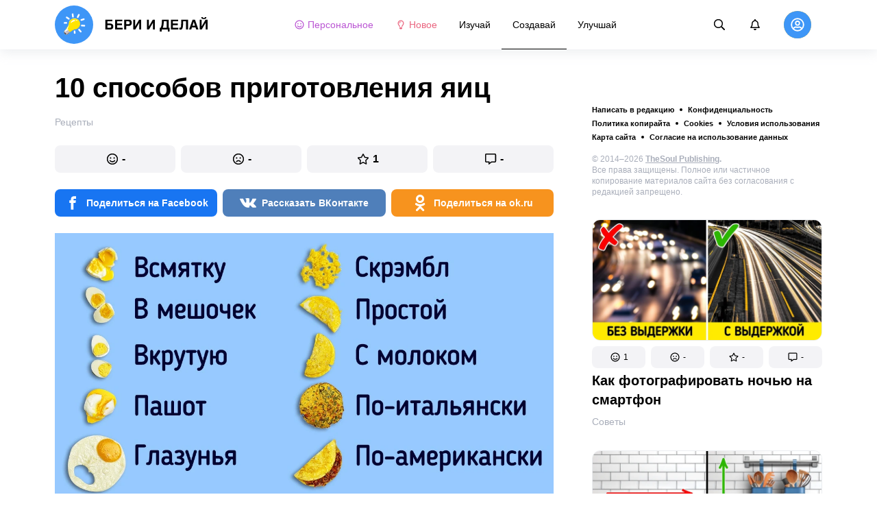

--- FILE ---
content_type: text/html; charset=utf-8
request_url: https://beridelai.club/sozdavai-recepti/10-sposobov-prigotovleniya-yaic-732/
body_size: 80513
content:
<!DOCTYPE html>
<html lang="ru" dir="ltr">
  <head>
    <meta name="charset" content="utf-8" >
<meta name="referrer" content="always" >
<meta name="referrer" content="unsafe-url" >
<meta name="viewport" content="width=device-width, initial-scale=1, user-scalable=no" >
<meta name="bsi" content="163827467094" >
<meta data-react-helmet="true" name="robots" content="max-image-preview:large"/><meta data-react-helmet="true" name="keywords" content="Творчество, реклама, дизайн, фотография, искусство, арт-проекты, художники, скульпторы, вдохновение, креатив"/><meta data-react-helmet="true" name="description" content="Если куриные яйца сбалансированно добавлять в свой рацион, то они принесут пользу мозгу, сердцу, глазам. Еще они помогают укрепить иммунитет, делают лучше вашу кожу и могут помочь при снижении веса. В них содержатся такие полезные вещества, как селен, омега-3 и витамин D. Ну и что уж говорить о том, что это просто вкусно."/><meta data-react-helmet="true" property="og:description" content="Если куриные яйца сбалансированно добавлять в свой рацион, то они принесут пользу мозгу, сердцу, глазам. Еще они помогают укрепить иммунитет, делают лучше вашу кожу и могут помочь при снижении веса. В них содержатся такие полезные вещества, как селен, омега-3 и витамин D. Ну и что уж говорить о том, что это просто вкусно."/><meta data-react-helmet="true" property="twitter:description" content="Если куриные яйца сбалансированно добавлять в свой рацион, то они принесут пользу мозгу, сердцу, глазам. Еще они помогают укрепить иммунитет, делают лучше вашу кожу и могут помочь при снижении веса. В них содержатся такие полезные вещества, как селен, омега-3 и витамин D. Ну и что уж говорить о том, что это просто вкусно."/><meta data-react-helmet="true" property="twitter:url" content="https://beridelai.club/sozdavai-recepti/10-sposobov-prigotovleniya-yaic-732/"/><meta data-react-helmet="true" property="al:web:url" content="https://beridelai.club/sozdavai-recepti/10-sposobov-prigotovleniya-yaic-732/"/><meta data-react-helmet="true" property="og:site_name" content="Бери и делай — Изучай. Создавай. Улучшай."/><meta data-react-helmet="true" property="article:published_time" content="2021-04-30T11:38:00+03:00"/><meta data-react-helmet="true" property="og:updated_time" content="2021-04-30T11:38:00+03:00"/><meta data-react-helmet="true" property="og:type" content="article"/><meta data-react-helmet="true" property="og:url" content="https://beridelai.club/sozdavai-recepti/10-sposobov-prigotovleniya-yaic-732/"/><meta data-react-helmet="true" property="og:title" content="10 способов приготовления яиц"/><meta data-react-helmet="true" property="og:image" content="https://wl-beridelai.cf.tsp.li/resize/1200x630/jpg/098/d21/2006035ca2817e92e5cd31ebbc.jpg"/><meta data-react-helmet="true" property="og:image:width" content="1200"/><meta data-react-helmet="true" property="og:image:height" content="630"/><meta data-react-helmet="true" property="twitter:card" content="summary_large_image"/><meta data-react-helmet="true" name="twitter:title" content="10 способов приготовления яиц"/><meta data-react-helmet="true" name="twitter:image" content="https://wl-beridelai.cf.tsp.li/resize/1200x630/jpg/098/d21/2006035ca2817e92e5cd31ebbc.jpg"/><meta data-react-helmet="true" name="twitter:image:width" content="1200"/><meta data-react-helmet="true" name="twitter:image:height" content="630"/>

    <script>
        window.__webpack_public_path__ = 'https://wl-static.cf.tsp.li/wl-frontend/client/dist/desktop/';
    </script>
    <!-- preconnect -->
      <link rel="preconnect" href="https://wl-beridelai.cf.tsp.li/" />
      <link rel="preconnect" href="https://wl-static.cf.tsp.li/" />
    <!-- preconnect end -->

    <!-- preload -->
    <link rel="preload" as="script" href="https://securepubads.g.doubleclick.net/tag/js/gpt.js" />
<link rel="preload" as="script" href="https://www.google-analytics.com/analytics.js" />
<link rel="preload" as="script" href="https://cdn.cookielaw.org/scripttemplates/otSDKStub.js" />
<link rel="preload" as="script" href="https://cdn.cookielaw.org/consent/tcf.stub.js" />
<link rel="preload" as="script" href="//c.amazon-adsystem.com/aax2/apstag.js" />
<link rel="preload" as="script" href="https://www.googletagmanager.com/gtag/js?id=G-YGNWVQ9YCY" />

    <link rel="canonical" href="https://beridelai.club/sozdavai-recepti/10-sposobov-prigotovleniya-yaic-732/" />
<link data-chunk="main" rel="preload" as="script" href="https://wl-static.cf.tsp.li/wl-frontend/client/dist/store/main-bundle-5081e50f.js">
<link data-chunk="main" rel="preload" as="style" href="https://wl-static.cf.tsp.li/wl-frontend/client/dist/consent/main-bundle-b16d4db0.css">
<link data-chunk="main" rel="preload" as="script" href="https://wl-static.cf.tsp.li/wl-frontend/client/dist/consent/main-bundle-b16d4db0.js">
<link data-chunk="ArticlePage-desktop" rel="preload" as="style" href="https://wl-static.cf.tsp.li/wl-frontend/client/dist/desktop/53381-chunk-9dc82991.css">
<link data-chunk="default-desktop" rel="preload" as="style" href="https://wl-static.cf.tsp.li/wl-frontend/client/dist/desktop/37058-chunk-9dc82991.css">
<link data-chunk="vert" rel="preload" as="style" href="https://wl-static.cf.tsp.li/wl-frontend/client/dist/desktop/61471-chunk-9dc82991.css">
<link data-chunk="main" rel="preload" as="style" href="https://wl-static.cf.tsp.li/wl-frontend/client/dist/desktop/main-bundle-9dc82991.css">
<link data-chunk="main" rel="preload" as="script" href="https://wl-static.cf.tsp.li/wl-frontend/client/dist/desktop/vendor-bundle-9dc82991.js">
<link data-chunk="main" rel="preload" as="script" href="https://wl-static.cf.tsp.li/wl-frontend/client/dist/desktop/main-bundle-9dc82991.js">
<link data-chunk="ru-ru-data-json" rel="preload" as="script" href="https://wl-static.cf.tsp.li/wl-frontend/client/dist/desktop/ru-ru-data-json-chunk-9dc82991.js">
<link data-chunk="vert" rel="preload" as="script" href="https://wl-static.cf.tsp.li/wl-frontend/client/dist/desktop/vert-chunk-9dc82991.js">
<link data-chunk="vert-pb-1090" rel="preload" as="script" href="https://wl-static.cf.tsp.li/wl-frontend/client/dist/desktop/vert-pb-1090-chunk-9dc82991.js">
<link data-chunk="default-desktop" rel="preload" as="script" href="https://wl-static.cf.tsp.li/wl-frontend/client/dist/desktop/default-desktop-chunk-9dc82991.js">
<link data-chunk="decorator" rel="preload" as="script" href="https://wl-static.cf.tsp.li/wl-frontend/client/dist/desktop/decorator-chunk-9dc82991.js">
<link data-chunk="ArticlePage-desktop" rel="preload" as="script" href="https://wl-static.cf.tsp.li/wl-frontend/client/dist/desktop/ArticlePage-desktop-chunk-9dc82991.js">
<link ref="alternate" type="application/rss+xml" href="https://beridelai.club/rss">
    <!-- preload end -->

    <link rel="manifest" href="/manifest.json">
    <title data-react-helmet="true">10 способов приготовления яиц / Бери и делай</title>

    
    <link rel="shortcut icon" href="/favicon.ico" type="image/x-icon">
    <link rel="icon" type="image/png" sizes="16x16" href="/favicons/favicon-16x16.png">
    <link rel="icon" type="image/png" sizes="32x32" href="/favicons/favicon-32x32.png">
    <link rel="icon" type="image/png" sizes="48x48" href="/favicons/favicon-48x48.png">
    <link rel="icon" type="image/png" sizes="48x48" href="/favicons/favicon-48x48.png">
    <link rel="apple-touch-icon" sizes="57x57" href="/favicons/apple-touch-icon-57x57.png">
    <link rel="apple-touch-icon" sizes="60x60" href="/favicons/apple-touch-icon-60x60.png">
    <link rel="apple-touch-icon" sizes="72x72" href="/favicons/apple-touch-icon-72x72.png">
    <link rel="apple-touch-icon" sizes="76x76" href="/favicons/apple-touch-icon-76x76.png">
    <link rel="apple-touch-icon" sizes="114x114" href="/favicons/apple-touch-icon-114x114.png">
    <link rel="apple-touch-icon" sizes="120x120" href="/favicons/apple-touch-icon-120x120.png">
    <link rel="apple-touch-icon" sizes="144x144" href="/favicons/apple-touch-icon-144x144.png">
    <link rel="apple-touch-icon" sizes="152x152" href="/favicons/apple-touch-icon-152x152.png">
    <link rel="apple-touch-icon" sizes="167x167" href="/favicons/apple-touch-icon-167x167.png">
    <link rel="apple-touch-icon" sizes="180x180" href="/favicons/apple-touch-icon-180x180.png">
    <link rel="apple-touch-icon" sizes="1024x1024" href="/favicons/apple-touch-icon-1024x1024.png">  
  

    <link data-chunk="main" rel="stylesheet" href="https://wl-static.cf.tsp.li/wl-frontend/client/dist/consent/main-bundle-b16d4db0.css">
<link data-chunk="main" rel="stylesheet" href="https://wl-static.cf.tsp.li/wl-frontend/client/dist/desktop/main-bundle-9dc82991.css">
<link data-chunk="vert" rel="stylesheet" href="https://wl-static.cf.tsp.li/wl-frontend/client/dist/desktop/61471-chunk-9dc82991.css">
<link data-chunk="default-desktop" rel="stylesheet" href="https://wl-static.cf.tsp.li/wl-frontend/client/dist/desktop/37058-chunk-9dc82991.css">
<link data-chunk="ArticlePage-desktop" rel="stylesheet" href="https://wl-static.cf.tsp.li/wl-frontend/client/dist/desktop/53381-chunk-9dc82991.css">

    
    
    <script type="text/javascript">
      window.googletag = window.googletag || {cmd: []};
    </script>
  
    
    <script type="text/javascript">
    (function initApsTag(a9, a, p) {
      if (a[a9]) return;
      function q(c, r) { a[a9]._Q.push([c, r]); }
  
      a[a9] = {
        init: function() { q('i', arguments); },
        fetchBids: function() { q('f', arguments); },
        setDisplayBids: function() {},
        targetingKeys: function() { return []; },
        _Q: []
      };
    })('apstag', window, document);
    </script>
    
    <script type="text/javascript">
      window.Ya || (window.Ya = {});
      window.yaContextCb = window.yaContextCb || [];
      window.Ya.adfoxCode || (window.Ya.adfoxCode = {});
      window.Ya.adfoxCode.hbCallbacks || (window.Ya.adfoxCode.hbCallbacks = []);
    </script>
  
    
    
    <script type="text/javascript">
      var adfoxBiddersMap = {"otm":"2037369","sape":"3313945","roxot":"3224216","solta":"3316310","bidvol":"3313944","hybrid":"3313946","adriver":"2028892","otclick":"3316311","astralab":"3265729","buzzoola":"3237010","myTarget":"","segmento":"3326560","videonow":"3322130","alfasense":"3313947","getintent":"3281829","mediasniper":"3313949","adfox_mttech":"3298515","betweenDigital":"2026425","adfox_yandex_roxot-adfox-hb":"692118"};
      var userTimeout = 1000;
      window.YaHeaderBiddingSettings = {
        biddersMap: adfoxBiddersMap,
        adUnits: [],
        timeout: userTimeout
      };
  </script>
  
    
  

    
  </head>
  <body data-domain="beridelai.club" data-locale-short="ru">
    
    <!-- for facebook embeds -->
    <div id="fb-root"></div>
    
    
  <script type="text/javascript">
  (function () {
    // @todo hack for scroll to element currrect work with initial load
    if (window.location.hash) {
      window.history.scrollRestoration = "manual";
    }
    window.addEventListener("load", function () {
        window.domLoadEventFired = true;
    });
  })();
  </script>
  
  
<div id='root'><div class="e72d443d869118c73f0c"><div class="g-recaptcha" data-size="invisible" data-sitekey="6LfWqp8UAAAAAKJiZWQhihJMebm2_awH0L5AEoxs"></div><div style="min-height:68px"><div class="ea387f58d83165d1fac3"><div class="fe8a7786148d3411be5f"><div class="d249cecb632a91641728"><svg class="icon b284736d24f31683ed32 f499a4cbe929520d2f9f"><use href="#SvgLoader" xlink:href="#SvgLoader"></use></svg></div></div></div></div><header class="cf2ade461366b6e8bbc3" data-test-id="header"><div class="a722d6a11fa19848c511"><a aria-label="logo" data-test-id="brand-logo" class="bb4c5b8a7a368279369d" href="/"><div class="d05ecfe2cfb8cbdeef6d"><img src="https://wl-static.cf.tsp.li/beridelai/client/svg/logo-desktop-big.svg" width="225" height="56" alt="Бери и делай"/></div></a><nav class="e65ad9eef1a14c86dd5a" data-test-id="navigation"><a class="d81df668cf9195c1a7ec f483f54ffd77cb63040a" data-test-id="link-personal-feed" href="/personal-feed"><svg class="e7f22bab97553786641d f499a4cbe929520d2f9f e50cb92145789f4c7355"><use href="#SvgSmileFull" xlink:href="#SvgSmileFull"></use></svg>Персональное</a><a class="cd71daa3e37ef4ab1307 f483f54ffd77cb63040a" data-test-id="link-new" href="/"><svg class="e7f22bab97553786641d f499a4cbe929520d2f9f e50cb92145789f4c7355"><use href="#SvgLump" xlink:href="#SvgLump"></use></svg>Новое</a><div class="eb0d8f12c1e325e3bd04"><div class="c0dfb7b4b10354a6d9fa f483f54ffd77cb63040a f483f54ffd77cb63040a" data-test-id="link-rubric-1">Изучай</div><div class="c0dfb7b4b10354a6d9fa f483f54ffd77cb63040a df00379cefea1edd0223 f483f54ffd77cb63040a" data-test-id="link-rubric-2">Создавай</div><div class="c0dfb7b4b10354a6d9fa f483f54ffd77cb63040a f483f54ffd77cb63040a" data-test-id="link-rubric-3">Улучшай</div></div></nav><div class="ea636e60557b7d483f04" data-test-id="search-field"><div class="b1963cb51f58f0c00070"><div class="c8d6297219d23efc9b6b"><div class="ed0cb4102e5d0d5b3d12"></div><div class="babbc961c4f379090434 d64866189849fdc3a9fa" data-test-id="search-icon"><svg class="e0ac1d5b3d988a7a94a1 f499a4cbe929520d2f9f a5effcf37cd85275530e f499a4cbe929520d2f9f a6ff9bc2fd7febbd054c"><use href="#SvgSearch" xlink:href="#SvgSearch"></use></svg></div><div class="a726f45e4b4e66b98ddd"><div class="a31ccabe33a4ea2eedb1 dc2789448a97bda85b27 f32e74145e66fb697664"><input type="text" class="ce8502b0dbfc9d4b2089" placeholder="Поиск по статьям" aria-label="Поиск по статьям" data-test-id="input" value=""/></div></div></div></div></div><div class="cae448dccd5f8503311e" data-test-id="notifications-link"><div class="e8019d5a5071c46a3d9e"><div class="d4f150e24d261ece3cd8"><svg class="e0ac1d5b3d988a7a94a1 f499a4cbe929520d2f9f a5effcf37cd85275530e f499a4cbe929520d2f9f"><use href="#SvgNotification" xlink:href="#SvgNotification"></use></svg></div></div></div><div class="afcff73076a4c99a6143" data-test-id="user-menu"><div class="f6fdfc4d0dc10cd47c86"><div class="c2bef147c5b66019f3e9 e5bd1d51f3dde555da2c c2bef147c5b66019f3e9"><div class="placeholder"><div class="b2d9d53d55bf99959bff"><img src="https://wl-static.cf.tsp.li/beridelai/client/svg/user-unauthorized.svg" class="d8839988e7f30be7cb94" alt="Бери и делай"/></div></div></div></div></div></div></header><div class="c6fe1ed11b6d5664cfe7"><aside class="bcaeb8b2f04e70f2bf3d"><div class="cbca70299449e1c667c6 aed62af27ad9dd3e8c03" data-test-id="aside-bar"><div></div><div class="bd1b27bbdfc09c21b399 b2a47676c568a294f002"><div class="f44805724a15eec46284"><ul class="a709903112970f964919"><li class="eeda531373d23e56dcba"><a href="https://www.thesoul-publishing.com/contact" target="blank" class="dd40d7c948c447e28223" data-test-id="menu-link-0">Написать в редакцию</a></li><li class="eeda531373d23e56dcba"><a class="dd40d7c948c447e28223" data-test-id="menu-link-1" href="/privacy/">Конфиденциальность</a></li><li class="eeda531373d23e56dcba"><a class="dd40d7c948c447e28223" data-test-id="menu-link-2" href="/copyrights/">Политика копирайта</a></li><li class="eeda531373d23e56dcba"><a class="dd40d7c948c447e28223" data-test-id="menu-link-3" href="/cookies/">Cookies</a></li><li class="eeda531373d23e56dcba"><a class="dd40d7c948c447e28223" data-test-id="menu-link-4" href="/tos/">Условия использования</a></li><li class="eeda531373d23e56dcba"><a class="dd40d7c948c447e28223" data-test-id="menu-link-5" href="/sitemap/">Карта сайта</a></li><li class="eeda531373d23e56dcba"><a href="#" target="blank" class="dd40d7c948c447e28223" data-test-id="menu-link-6">Согласие на использование данных</a></li></ul></div><div class="cdff5cf89d3bf768c987" data-test-id="copyright"><div class="copyright">© 2014–2026 <b><a href="https://thesoul-publishing.com/" target="_blank" rel="nofollow noopener noreferrer">TheSoul Publishing</a>.</b><br/>Все права защищены. Полное или частичное копирование материалов сайта без согласования с редакцией запрещено.</div></div><div class="cbca70299449e1c667c6 aed62af27ad9dd3e8c03" data-test-id="aside-bar-recommended"><div class="d204d3876170ad0a888a df2995aed52dcb2babb1" data-sharing-target="true" data-test-id="article-list-element-0"><a class="aa5b3dc5aa1864189011" data-test-id="logo-link" href="/izuchai-soveti/kak-fotografirovat-nochyu-na-smartfon-2638/"><div class="c228b882d312e86458f6"><div style="height:1px;margin-bottom:-1px;z-index:-1"></div><div class="a391fc50a588019ea11e"><svg class="f57ff628aec55d1bac8f a443992bc5ecfdb16eac"><use href="#SvgLogoPlaceholder" xlink:href="#SvgLogoPlaceholder"></use></svg></div></div></a><div class="e2e9ffc510b61b5d3e2e d181a5119d54b5a7c6d2 fb9104b15b9fe70b3d50" data-test-id="action-bar"><a class="af7a69014fa9588c5539 eba38aa652c6db8da5a9 a6a7b5c778777c3b4ce9 a8fdda9af242895b635e f83f1fdaf3870880f11c" href="#" role="button" data-test-id="like-button"><span class="d411adb44af16e284156"><svg class="fdd2cc2e2dd133fd843f"><use href="#SvgSmilePositive" xlink:href="#SvgSmilePositive"></use></svg></span><span class="c5edd8bc17071798b029">1</span></a><a class="af7a69014fa9588c5539 eba38aa652c6db8da5a9 bbf4f348863f862f80ae a8fdda9af242895b635e f83f1fdaf3870880f11c" href="#" role="button" data-test-id="dislike-button"><span class="d411adb44af16e284156"><svg class="fdd2cc2e2dd133fd843f"><use href="#SvgSmileNegative" xlink:href="#SvgSmileNegative"></use></svg></span><span class="c5edd8bc17071798b029">-</span></a><a class="af7a69014fa9588c5539 eba38aa652c6db8da5a9 f9adfaa12c8c9a37482a a8fdda9af242895b635e f83f1fdaf3870880f11c" href="#" role="button" data-test-id="favorite-button"><span class="d411adb44af16e284156"><svg class="fdd2cc2e2dd133fd843f"><use href="#SvgStar" xlink:href="#SvgStar"></use></svg></span><span class="c5edd8bc17071798b029">-</span></a><a class="af7a69014fa9588c5539 eba38aa652c6db8da5a9 e8ee7947bfdb53b5b28d a8fdda9af242895b635e f83f1fdaf3870880f11c" role="button" data-test-id="comments-link" href="/izuchai-soveti/kak-fotografirovat-nochyu-na-smartfon-2638/comments/"><span class="d411adb44af16e284156"><svg class="fdd2cc2e2dd133fd843f"><use href="#SvgMessage" xlink:href="#SvgMessage"></use></svg></span><span class="c5edd8bc17071798b029">-</span></a></div><h3><a class="da953866b2506133939d" data-test-id="title-link" href="/izuchai-soveti/kak-fotografirovat-nochyu-na-smartfon-2638/">Как фотографировать ночью на смартфон</a></h3><div class="fa9a0cc2d6b70136f247 b02256326459b2948579" data-test-id="rubrics"><a class="bafabe9b24f7abfc092d f8e5d0c4b9562c2367cd" data-test-id="rubric-link" href="/izuchai-soveti/">Советы</a></div></div><div class="d204d3876170ad0a888a df2995aed52dcb2babb1" data-sharing-target="true" data-test-id="article-list-element-1"><a class="aa5b3dc5aa1864189011" data-test-id="logo-link" href="/uluchshai-dom/kak-osvobodit-mesto-na-stoleshnice-2632/"><div class="c228b882d312e86458f6"><div style="height:1px;margin-bottom:-1px;z-index:-1"></div><div class="a391fc50a588019ea11e"><svg class="f57ff628aec55d1bac8f a443992bc5ecfdb16eac"><use href="#SvgLogoPlaceholder" xlink:href="#SvgLogoPlaceholder"></use></svg></div></div></a><div class="e2e9ffc510b61b5d3e2e d181a5119d54b5a7c6d2 fb9104b15b9fe70b3d50" data-test-id="action-bar"><a class="af7a69014fa9588c5539 eba38aa652c6db8da5a9 a6a7b5c778777c3b4ce9 a8fdda9af242895b635e f83f1fdaf3870880f11c" href="#" role="button" data-test-id="like-button"><span class="d411adb44af16e284156"><svg class="fdd2cc2e2dd133fd843f"><use href="#SvgSmilePositive" xlink:href="#SvgSmilePositive"></use></svg></span><span class="c5edd8bc17071798b029">1</span></a><a class="af7a69014fa9588c5539 eba38aa652c6db8da5a9 bbf4f348863f862f80ae a8fdda9af242895b635e f83f1fdaf3870880f11c" href="#" role="button" data-test-id="dislike-button"><span class="d411adb44af16e284156"><svg class="fdd2cc2e2dd133fd843f"><use href="#SvgSmileNegative" xlink:href="#SvgSmileNegative"></use></svg></span><span class="c5edd8bc17071798b029">-</span></a><a class="af7a69014fa9588c5539 eba38aa652c6db8da5a9 f9adfaa12c8c9a37482a a8fdda9af242895b635e f83f1fdaf3870880f11c" href="#" role="button" data-test-id="favorite-button"><span class="d411adb44af16e284156"><svg class="fdd2cc2e2dd133fd843f"><use href="#SvgStar" xlink:href="#SvgStar"></use></svg></span><span class="c5edd8bc17071798b029">-</span></a><a class="af7a69014fa9588c5539 eba38aa652c6db8da5a9 e8ee7947bfdb53b5b28d a8fdda9af242895b635e f83f1fdaf3870880f11c" role="button" data-test-id="comments-link" href="/uluchshai-dom/kak-osvobodit-mesto-na-stoleshnice-2632/comments/"><span class="d411adb44af16e284156"><svg class="fdd2cc2e2dd133fd843f"><use href="#SvgMessage" xlink:href="#SvgMessage"></use></svg></span><span class="c5edd8bc17071798b029">-</span></a></div><h3><a class="da953866b2506133939d" data-test-id="title-link" href="/uluchshai-dom/kak-osvobodit-mesto-na-stoleshnice-2632/">Как освободить место на столешнице</a></h3><div class="fa9a0cc2d6b70136f247 b02256326459b2948579" data-test-id="rubrics"><a class="bafabe9b24f7abfc092d f8e5d0c4b9562c2367cd" data-test-id="rubric-link" href="/uluchshai-dom/">Дом</a></div></div><div class="d204d3876170ad0a888a df2995aed52dcb2babb1" data-sharing-target="true" data-test-id="article-list-element-2"><a class="aa5b3dc5aa1864189011" data-test-id="logo-link" href="/sozdavai-recepti/vidy-kartofelya-fri-2637/"><div class="c228b882d312e86458f6"><div style="height:1px;margin-bottom:-1px;z-index:-1"></div><div class="a391fc50a588019ea11e"><svg class="f57ff628aec55d1bac8f a443992bc5ecfdb16eac"><use href="#SvgLogoPlaceholder" xlink:href="#SvgLogoPlaceholder"></use></svg></div></div></a><div class="e2e9ffc510b61b5d3e2e d181a5119d54b5a7c6d2 fb9104b15b9fe70b3d50" data-test-id="action-bar"><a class="af7a69014fa9588c5539 eba38aa652c6db8da5a9 a6a7b5c778777c3b4ce9 a8fdda9af242895b635e f83f1fdaf3870880f11c" href="#" role="button" data-test-id="like-button"><span class="d411adb44af16e284156"><svg class="fdd2cc2e2dd133fd843f"><use href="#SvgSmilePositive" xlink:href="#SvgSmilePositive"></use></svg></span><span class="c5edd8bc17071798b029">1</span></a><a class="af7a69014fa9588c5539 eba38aa652c6db8da5a9 bbf4f348863f862f80ae a8fdda9af242895b635e f83f1fdaf3870880f11c" href="#" role="button" data-test-id="dislike-button"><span class="d411adb44af16e284156"><svg class="fdd2cc2e2dd133fd843f"><use href="#SvgSmileNegative" xlink:href="#SvgSmileNegative"></use></svg></span><span class="c5edd8bc17071798b029">-</span></a><a class="af7a69014fa9588c5539 eba38aa652c6db8da5a9 f9adfaa12c8c9a37482a a8fdda9af242895b635e f83f1fdaf3870880f11c" href="#" role="button" data-test-id="favorite-button"><span class="d411adb44af16e284156"><svg class="fdd2cc2e2dd133fd843f"><use href="#SvgStar" xlink:href="#SvgStar"></use></svg></span><span class="c5edd8bc17071798b029">1</span></a><a class="af7a69014fa9588c5539 eba38aa652c6db8da5a9 e8ee7947bfdb53b5b28d a8fdda9af242895b635e f83f1fdaf3870880f11c" role="button" data-test-id="comments-link" href="/sozdavai-recepti/vidy-kartofelya-fri-2637/comments/"><span class="d411adb44af16e284156"><svg class="fdd2cc2e2dd133fd843f"><use href="#SvgMessage" xlink:href="#SvgMessage"></use></svg></span><span class="c5edd8bc17071798b029">-</span></a></div><h3><a class="da953866b2506133939d" data-test-id="title-link" href="/sozdavai-recepti/vidy-kartofelya-fri-2637/">Виды картофеля фри</a></h3><div class="fa9a0cc2d6b70136f247 b02256326459b2948579" data-test-id="rubrics"><a class="bafabe9b24f7abfc092d f8e5d0c4b9562c2367cd" data-test-id="rubric-link" href="/sozdavai-recepti/">Рецепты</a></div></div><div class="d204d3876170ad0a888a df2995aed52dcb2babb1" data-sharing-target="true" data-test-id="article-list-element-3"><a class="aa5b3dc5aa1864189011" data-test-id="logo-link" href="/izuchai-soveti/kakie-oshibki-my-chasche-vsego-sovershaem-pri-zharke-yaic-2642/"><div class="c228b882d312e86458f6"><div style="height:1px;margin-bottom:-1px;z-index:-1"></div><div class="a391fc50a588019ea11e"><svg class="f57ff628aec55d1bac8f a443992bc5ecfdb16eac"><use href="#SvgLogoPlaceholder" xlink:href="#SvgLogoPlaceholder"></use></svg></div></div></a><div class="e2e9ffc510b61b5d3e2e d181a5119d54b5a7c6d2 fb9104b15b9fe70b3d50" data-test-id="action-bar"><a class="af7a69014fa9588c5539 eba38aa652c6db8da5a9 a6a7b5c778777c3b4ce9 a8fdda9af242895b635e f83f1fdaf3870880f11c" href="#" role="button" data-test-id="like-button"><span class="d411adb44af16e284156"><svg class="fdd2cc2e2dd133fd843f"><use href="#SvgSmilePositive" xlink:href="#SvgSmilePositive"></use></svg></span><span class="c5edd8bc17071798b029">1</span></a><a class="af7a69014fa9588c5539 eba38aa652c6db8da5a9 bbf4f348863f862f80ae a8fdda9af242895b635e f83f1fdaf3870880f11c" href="#" role="button" data-test-id="dislike-button"><span class="d411adb44af16e284156"><svg class="fdd2cc2e2dd133fd843f"><use href="#SvgSmileNegative" xlink:href="#SvgSmileNegative"></use></svg></span><span class="c5edd8bc17071798b029">-</span></a><a class="af7a69014fa9588c5539 eba38aa652c6db8da5a9 f9adfaa12c8c9a37482a a8fdda9af242895b635e f83f1fdaf3870880f11c" href="#" role="button" data-test-id="favorite-button"><span class="d411adb44af16e284156"><svg class="fdd2cc2e2dd133fd843f"><use href="#SvgStar" xlink:href="#SvgStar"></use></svg></span><span class="c5edd8bc17071798b029">2</span></a><a class="af7a69014fa9588c5539 eba38aa652c6db8da5a9 e8ee7947bfdb53b5b28d a8fdda9af242895b635e f83f1fdaf3870880f11c" role="button" data-test-id="comments-link" href="/izuchai-soveti/kakie-oshibki-my-chasche-vsego-sovershaem-pri-zharke-yaic-2642/comments/"><span class="d411adb44af16e284156"><svg class="fdd2cc2e2dd133fd843f"><use href="#SvgMessage" xlink:href="#SvgMessage"></use></svg></span><span class="c5edd8bc17071798b029">-</span></a></div><h3><a class="da953866b2506133939d" data-test-id="title-link" href="/izuchai-soveti/kakie-oshibki-my-chasche-vsego-sovershaem-pri-zharke-yaic-2642/">Какие ошибки мы чаще всего совершаем при жарке яиц</a></h3><div class="fa9a0cc2d6b70136f247 b02256326459b2948579" data-test-id="rubrics"><a class="bafabe9b24f7abfc092d f8e5d0c4b9562c2367cd" data-test-id="rubric-link" href="/izuchai-soveti/">Советы</a></div></div><div class="d204d3876170ad0a888a df2995aed52dcb2babb1" data-sharing-target="true" data-test-id="article-list-element-4"><a class="aa5b3dc5aa1864189011" data-test-id="logo-link" href="/uluchshai-zhizn/gid-po-vidam-parketnogo-pola-2636/"><div class="c228b882d312e86458f6"><div style="height:1px;margin-bottom:-1px;z-index:-1"></div><div class="a391fc50a588019ea11e"><svg class="f57ff628aec55d1bac8f a443992bc5ecfdb16eac"><use href="#SvgLogoPlaceholder" xlink:href="#SvgLogoPlaceholder"></use></svg></div></div></a><div class="e2e9ffc510b61b5d3e2e d181a5119d54b5a7c6d2 fb9104b15b9fe70b3d50" data-test-id="action-bar"><a class="af7a69014fa9588c5539 eba38aa652c6db8da5a9 a6a7b5c778777c3b4ce9 a8fdda9af242895b635e f83f1fdaf3870880f11c" href="#" role="button" data-test-id="like-button"><span class="d411adb44af16e284156"><svg class="fdd2cc2e2dd133fd843f"><use href="#SvgSmilePositive" xlink:href="#SvgSmilePositive"></use></svg></span><span class="c5edd8bc17071798b029">-</span></a><a class="af7a69014fa9588c5539 eba38aa652c6db8da5a9 bbf4f348863f862f80ae a8fdda9af242895b635e f83f1fdaf3870880f11c" href="#" role="button" data-test-id="dislike-button"><span class="d411adb44af16e284156"><svg class="fdd2cc2e2dd133fd843f"><use href="#SvgSmileNegative" xlink:href="#SvgSmileNegative"></use></svg></span><span class="c5edd8bc17071798b029">-</span></a><a class="af7a69014fa9588c5539 eba38aa652c6db8da5a9 f9adfaa12c8c9a37482a a8fdda9af242895b635e f83f1fdaf3870880f11c" href="#" role="button" data-test-id="favorite-button"><span class="d411adb44af16e284156"><svg class="fdd2cc2e2dd133fd843f"><use href="#SvgStar" xlink:href="#SvgStar"></use></svg></span><span class="c5edd8bc17071798b029">-</span></a><a class="af7a69014fa9588c5539 eba38aa652c6db8da5a9 e8ee7947bfdb53b5b28d a8fdda9af242895b635e f83f1fdaf3870880f11c" role="button" data-test-id="comments-link" href="/uluchshai-zhizn/gid-po-vidam-parketnogo-pola-2636/comments/"><span class="d411adb44af16e284156"><svg class="fdd2cc2e2dd133fd843f"><use href="#SvgMessage" xlink:href="#SvgMessage"></use></svg></span><span class="c5edd8bc17071798b029">-</span></a></div><h3><a class="da953866b2506133939d" data-test-id="title-link" href="/uluchshai-zhizn/gid-po-vidam-parketnogo-pola-2636/">Гид по видам паркетного пола</a></h3><div class="fa9a0cc2d6b70136f247 b02256326459b2948579" data-test-id="rubrics"><a class="bafabe9b24f7abfc092d f8e5d0c4b9562c2367cd" data-test-id="rubric-link" href="/uluchshai-zhizn/">Жизнь</a></div></div><div class="d204d3876170ad0a888a df2995aed52dcb2babb1" data-sharing-target="true" data-test-id="article-list-element-5"><a class="aa5b3dc5aa1864189011" data-test-id="logo-link" href="/izuchai-soveti/kak-otlichit-poddelnye-tovary-2640/"><div class="c228b882d312e86458f6"><div style="height:1px;margin-bottom:-1px;z-index:-1"></div><div class="a391fc50a588019ea11e"><svg class="f57ff628aec55d1bac8f a443992bc5ecfdb16eac"><use href="#SvgLogoPlaceholder" xlink:href="#SvgLogoPlaceholder"></use></svg></div></div></a><div class="e2e9ffc510b61b5d3e2e d181a5119d54b5a7c6d2 fb9104b15b9fe70b3d50" data-test-id="action-bar"><a class="af7a69014fa9588c5539 eba38aa652c6db8da5a9 a6a7b5c778777c3b4ce9 a8fdda9af242895b635e f83f1fdaf3870880f11c" href="#" role="button" data-test-id="like-button"><span class="d411adb44af16e284156"><svg class="fdd2cc2e2dd133fd843f"><use href="#SvgSmilePositive" xlink:href="#SvgSmilePositive"></use></svg></span><span class="c5edd8bc17071798b029">-</span></a><a class="af7a69014fa9588c5539 eba38aa652c6db8da5a9 bbf4f348863f862f80ae a8fdda9af242895b635e f83f1fdaf3870880f11c" href="#" role="button" data-test-id="dislike-button"><span class="d411adb44af16e284156"><svg class="fdd2cc2e2dd133fd843f"><use href="#SvgSmileNegative" xlink:href="#SvgSmileNegative"></use></svg></span><span class="c5edd8bc17071798b029">-</span></a><a class="af7a69014fa9588c5539 eba38aa652c6db8da5a9 f9adfaa12c8c9a37482a a8fdda9af242895b635e f83f1fdaf3870880f11c" href="#" role="button" data-test-id="favorite-button"><span class="d411adb44af16e284156"><svg class="fdd2cc2e2dd133fd843f"><use href="#SvgStar" xlink:href="#SvgStar"></use></svg></span><span class="c5edd8bc17071798b029">-</span></a><a class="af7a69014fa9588c5539 eba38aa652c6db8da5a9 e8ee7947bfdb53b5b28d a8fdda9af242895b635e f83f1fdaf3870880f11c" role="button" data-test-id="comments-link" href="/izuchai-soveti/kak-otlichit-poddelnye-tovary-2640/comments/"><span class="d411adb44af16e284156"><svg class="fdd2cc2e2dd133fd843f"><use href="#SvgMessage" xlink:href="#SvgMessage"></use></svg></span><span class="c5edd8bc17071798b029">-</span></a></div><h3><a class="da953866b2506133939d" data-test-id="title-link" href="/izuchai-soveti/kak-otlichit-poddelnye-tovary-2640/">Как отличить поддельные товары</a></h3><div class="fa9a0cc2d6b70136f247 b02256326459b2948579" data-test-id="rubrics"><a class="bafabe9b24f7abfc092d f8e5d0c4b9562c2367cd" data-test-id="rubric-link" href="/izuchai-soveti/">Советы</a></div></div><div class="d204d3876170ad0a888a df2995aed52dcb2babb1" data-sharing-target="true" data-test-id="article-list-element-6"><a class="aa5b3dc5aa1864189011" data-test-id="logo-link" href="/uluchshai-krasota/kak-horosho-vyglyadet-v-ochkah-2635/"><div class="c228b882d312e86458f6"><div style="height:1px;margin-bottom:-1px;z-index:-1"></div><div class="a391fc50a588019ea11e"><svg class="f57ff628aec55d1bac8f a443992bc5ecfdb16eac"><use href="#SvgLogoPlaceholder" xlink:href="#SvgLogoPlaceholder"></use></svg></div></div></a><div class="e2e9ffc510b61b5d3e2e d181a5119d54b5a7c6d2 fb9104b15b9fe70b3d50" data-test-id="action-bar"><a class="af7a69014fa9588c5539 eba38aa652c6db8da5a9 a6a7b5c778777c3b4ce9 a8fdda9af242895b635e f83f1fdaf3870880f11c" href="#" role="button" data-test-id="like-button"><span class="d411adb44af16e284156"><svg class="fdd2cc2e2dd133fd843f"><use href="#SvgSmilePositive" xlink:href="#SvgSmilePositive"></use></svg></span><span class="c5edd8bc17071798b029">1</span></a><a class="af7a69014fa9588c5539 eba38aa652c6db8da5a9 bbf4f348863f862f80ae a8fdda9af242895b635e f83f1fdaf3870880f11c" href="#" role="button" data-test-id="dislike-button"><span class="d411adb44af16e284156"><svg class="fdd2cc2e2dd133fd843f"><use href="#SvgSmileNegative" xlink:href="#SvgSmileNegative"></use></svg></span><span class="c5edd8bc17071798b029">-</span></a><a class="af7a69014fa9588c5539 eba38aa652c6db8da5a9 f9adfaa12c8c9a37482a a8fdda9af242895b635e f83f1fdaf3870880f11c" href="#" role="button" data-test-id="favorite-button"><span class="d411adb44af16e284156"><svg class="fdd2cc2e2dd133fd843f"><use href="#SvgStar" xlink:href="#SvgStar"></use></svg></span><span class="c5edd8bc17071798b029">-</span></a><a class="af7a69014fa9588c5539 eba38aa652c6db8da5a9 e8ee7947bfdb53b5b28d a8fdda9af242895b635e f83f1fdaf3870880f11c" role="button" data-test-id="comments-link" href="/uluchshai-krasota/kak-horosho-vyglyadet-v-ochkah-2635/comments/"><span class="d411adb44af16e284156"><svg class="fdd2cc2e2dd133fd843f"><use href="#SvgMessage" xlink:href="#SvgMessage"></use></svg></span><span class="c5edd8bc17071798b029">-</span></a></div><h3><a class="da953866b2506133939d" data-test-id="title-link" href="/uluchshai-krasota/kak-horosho-vyglyadet-v-ochkah-2635/">Как хорошо выглядеть в очках</a></h3><div class="fa9a0cc2d6b70136f247 b02256326459b2948579" data-test-id="rubrics"><a class="bafabe9b24f7abfc092d f8e5d0c4b9562c2367cd" data-test-id="rubric-link" href="/uluchshai-krasota/">Красота</a></div></div><div class="d204d3876170ad0a888a df2995aed52dcb2babb1" data-sharing-target="true" data-test-id="article-list-element-7"><a class="aa5b3dc5aa1864189011" data-test-id="logo-link" href="/uluchshai-zdorove/7-chasto-vstrechayuschihsya-ukusov-nasekomyh-i-kak-ih-raspoznat-2633/"><div class="c228b882d312e86458f6"><div style="height:1px;margin-bottom:-1px;z-index:-1"></div><div class="a391fc50a588019ea11e"><svg class="f57ff628aec55d1bac8f a443992bc5ecfdb16eac"><use href="#SvgLogoPlaceholder" xlink:href="#SvgLogoPlaceholder"></use></svg></div></div></a><div class="e2e9ffc510b61b5d3e2e d181a5119d54b5a7c6d2 fb9104b15b9fe70b3d50" data-test-id="action-bar"><a class="af7a69014fa9588c5539 eba38aa652c6db8da5a9 a6a7b5c778777c3b4ce9 a8fdda9af242895b635e f83f1fdaf3870880f11c" href="#" role="button" data-test-id="like-button"><span class="d411adb44af16e284156"><svg class="fdd2cc2e2dd133fd843f"><use href="#SvgSmilePositive" xlink:href="#SvgSmilePositive"></use></svg></span><span class="c5edd8bc17071798b029">2</span></a><a class="af7a69014fa9588c5539 eba38aa652c6db8da5a9 bbf4f348863f862f80ae a8fdda9af242895b635e f83f1fdaf3870880f11c" href="#" role="button" data-test-id="dislike-button"><span class="d411adb44af16e284156"><svg class="fdd2cc2e2dd133fd843f"><use href="#SvgSmileNegative" xlink:href="#SvgSmileNegative"></use></svg></span><span class="c5edd8bc17071798b029">-</span></a><a class="af7a69014fa9588c5539 eba38aa652c6db8da5a9 f9adfaa12c8c9a37482a a8fdda9af242895b635e f83f1fdaf3870880f11c" href="#" role="button" data-test-id="favorite-button"><span class="d411adb44af16e284156"><svg class="fdd2cc2e2dd133fd843f"><use href="#SvgStar" xlink:href="#SvgStar"></use></svg></span><span class="c5edd8bc17071798b029">-</span></a><a class="af7a69014fa9588c5539 eba38aa652c6db8da5a9 e8ee7947bfdb53b5b28d a8fdda9af242895b635e f83f1fdaf3870880f11c" role="button" data-test-id="comments-link" href="/uluchshai-zdorove/7-chasto-vstrechayuschihsya-ukusov-nasekomyh-i-kak-ih-raspoznat-2633/comments/"><span class="d411adb44af16e284156"><svg class="fdd2cc2e2dd133fd843f"><use href="#SvgMessage" xlink:href="#SvgMessage"></use></svg></span><span class="c5edd8bc17071798b029">-</span></a></div><h3><a class="da953866b2506133939d" data-test-id="title-link" href="/uluchshai-zdorove/7-chasto-vstrechayuschihsya-ukusov-nasekomyh-i-kak-ih-raspoznat-2633/">7 часто встречающихся укусов насекомых и как их распознать</a></h3><div class="fa9a0cc2d6b70136f247 b02256326459b2948579" data-test-id="rubrics"><a class="bafabe9b24f7abfc092d f8e5d0c4b9562c2367cd" data-test-id="rubric-link" href="/uluchshai-zdorove/">Здоровье</a></div></div><div class="d204d3876170ad0a888a df2995aed52dcb2babb1" data-sharing-target="true" data-test-id="article-list-element-8"><a class="aa5b3dc5aa1864189011" data-test-id="logo-link" href="/uluchshai-zhizn/kak-pravilno-uhazhivat-za-solncezaschitnymi-ochkami-2634/"><div class="c228b882d312e86458f6"><div style="height:1px;margin-bottom:-1px;z-index:-1"></div><div class="a391fc50a588019ea11e"><svg class="f57ff628aec55d1bac8f a443992bc5ecfdb16eac"><use href="#SvgLogoPlaceholder" xlink:href="#SvgLogoPlaceholder"></use></svg></div></div></a><div class="e2e9ffc510b61b5d3e2e d181a5119d54b5a7c6d2 fb9104b15b9fe70b3d50" data-test-id="action-bar"><a class="af7a69014fa9588c5539 eba38aa652c6db8da5a9 a6a7b5c778777c3b4ce9 a8fdda9af242895b635e f83f1fdaf3870880f11c" href="#" role="button" data-test-id="like-button"><span class="d411adb44af16e284156"><svg class="fdd2cc2e2dd133fd843f"><use href="#SvgSmilePositive" xlink:href="#SvgSmilePositive"></use></svg></span><span class="c5edd8bc17071798b029">-</span></a><a class="af7a69014fa9588c5539 eba38aa652c6db8da5a9 bbf4f348863f862f80ae a8fdda9af242895b635e f83f1fdaf3870880f11c" href="#" role="button" data-test-id="dislike-button"><span class="d411adb44af16e284156"><svg class="fdd2cc2e2dd133fd843f"><use href="#SvgSmileNegative" xlink:href="#SvgSmileNegative"></use></svg></span><span class="c5edd8bc17071798b029">-</span></a><a class="af7a69014fa9588c5539 eba38aa652c6db8da5a9 f9adfaa12c8c9a37482a a8fdda9af242895b635e f83f1fdaf3870880f11c" href="#" role="button" data-test-id="favorite-button"><span class="d411adb44af16e284156"><svg class="fdd2cc2e2dd133fd843f"><use href="#SvgStar" xlink:href="#SvgStar"></use></svg></span><span class="c5edd8bc17071798b029">1</span></a><a class="af7a69014fa9588c5539 eba38aa652c6db8da5a9 e8ee7947bfdb53b5b28d a8fdda9af242895b635e f83f1fdaf3870880f11c" role="button" data-test-id="comments-link" href="/uluchshai-zhizn/kak-pravilno-uhazhivat-za-solncezaschitnymi-ochkami-2634/comments/"><span class="d411adb44af16e284156"><svg class="fdd2cc2e2dd133fd843f"><use href="#SvgMessage" xlink:href="#SvgMessage"></use></svg></span><span class="c5edd8bc17071798b029">-</span></a></div><h3><a class="da953866b2506133939d" data-test-id="title-link" href="/uluchshai-zhizn/kak-pravilno-uhazhivat-za-solncezaschitnymi-ochkami-2634/">Как правильно ухаживать за солнцезащитными очками</a></h3><div class="fa9a0cc2d6b70136f247 b02256326459b2948579" data-test-id="rubrics"><a class="bafabe9b24f7abfc092d f8e5d0c4b9562c2367cd" data-test-id="rubric-link" href="/uluchshai-zhizn/">Жизнь</a></div></div><div class="d204d3876170ad0a888a df2995aed52dcb2babb1" data-sharing-target="true" data-test-id="article-list-element-9"><a class="aa5b3dc5aa1864189011" data-test-id="logo-link" href="/uluchshai-zhizn/kak-vzroslym-mozhno-veselo-provodit-vremya-2641/"><div class="c228b882d312e86458f6"><div style="height:1px;margin-bottom:-1px;z-index:-1"></div><div class="a391fc50a588019ea11e"><svg class="f57ff628aec55d1bac8f a443992bc5ecfdb16eac"><use href="#SvgLogoPlaceholder" xlink:href="#SvgLogoPlaceholder"></use></svg></div></div></a><div class="e2e9ffc510b61b5d3e2e d181a5119d54b5a7c6d2 fb9104b15b9fe70b3d50" data-test-id="action-bar"><a class="af7a69014fa9588c5539 eba38aa652c6db8da5a9 a6a7b5c778777c3b4ce9 a8fdda9af242895b635e f83f1fdaf3870880f11c" href="#" role="button" data-test-id="like-button"><span class="d411adb44af16e284156"><svg class="fdd2cc2e2dd133fd843f"><use href="#SvgSmilePositive" xlink:href="#SvgSmilePositive"></use></svg></span><span class="c5edd8bc17071798b029">-</span></a><a class="af7a69014fa9588c5539 eba38aa652c6db8da5a9 bbf4f348863f862f80ae a8fdda9af242895b635e f83f1fdaf3870880f11c" href="#" role="button" data-test-id="dislike-button"><span class="d411adb44af16e284156"><svg class="fdd2cc2e2dd133fd843f"><use href="#SvgSmileNegative" xlink:href="#SvgSmileNegative"></use></svg></span><span class="c5edd8bc17071798b029">-</span></a><a class="af7a69014fa9588c5539 eba38aa652c6db8da5a9 f9adfaa12c8c9a37482a a8fdda9af242895b635e f83f1fdaf3870880f11c" href="#" role="button" data-test-id="favorite-button"><span class="d411adb44af16e284156"><svg class="fdd2cc2e2dd133fd843f"><use href="#SvgStar" xlink:href="#SvgStar"></use></svg></span><span class="c5edd8bc17071798b029">-</span></a><a class="af7a69014fa9588c5539 eba38aa652c6db8da5a9 e8ee7947bfdb53b5b28d a8fdda9af242895b635e f83f1fdaf3870880f11c" role="button" data-test-id="comments-link" href="/uluchshai-zhizn/kak-vzroslym-mozhno-veselo-provodit-vremya-2641/comments/"><span class="d411adb44af16e284156"><svg class="fdd2cc2e2dd133fd843f"><use href="#SvgMessage" xlink:href="#SvgMessage"></use></svg></span><span class="c5edd8bc17071798b029">-</span></a></div><h3><a class="da953866b2506133939d" data-test-id="title-link" href="/uluchshai-zhizn/kak-vzroslym-mozhno-veselo-provodit-vremya-2641/">Как взрослым можно весело проводить время</a></h3><div class="fa9a0cc2d6b70136f247 b02256326459b2948579" data-test-id="rubrics"><a class="bafabe9b24f7abfc092d f8e5d0c4b9562c2367cd" data-test-id="rubric-link" href="/uluchshai-zhizn/">Жизнь</a></div></div></div></div></div></aside><main class="ba98018b3f2de4397e5c"><article class="ae6b8a925e7933c2aa27" data-test-id="article" itemscope="" itemType="https://schema.org/Article"><div class="f7e38b726048611cb1d8"><div class="d929aa1fb1f56601a7dc fc828c1aee0c4fd57326 d6e6c99797533fcec215" data-test-id="left-vertical-sharing"><div class="e6e8b837122d3c52aeec fe39012ca7c566cf783e facebook" title="Поделиться на Facebook" data-test-id="share-button-facebook"><svg class="f499a4cbe929520d2f9f e57c96bd2b922ddf4949"><use href="#SvgFb" xlink:href="#SvgFb"></use></svg></div><div class="e6e8b837122d3c52aeec c150013df03f92cec471 whatsapp" title="Поделиться в WhatsApp" data-test-id="share-button-whatsapp"><svg class="f499a4cbe929520d2f9f e57c96bd2b922ddf4949"><use href="#SvgWa" xlink:href="#SvgWa"></use></svg></div><div class="e6e8b837122d3c52aeec bc767e9ff772c297a555 vkontakte" title="Рассказать ВКонтакте" data-test-id="share-button-vkontakte"><svg class="f499a4cbe929520d2f9f e57c96bd2b922ddf4949"><use href="#SvgVk" xlink:href="#SvgVk"></use></svg></div><div class="e6e8b837122d3c52aeec eb772c5f5aae02d5f420 odnoklassniki" title="Поделиться на ok.ru" data-test-id="share-button-odnoklassniki"><svg class="f499a4cbe929520d2f9f e57c96bd2b922ddf4949"><use href="#SvgOk" xlink:href="#SvgOk"></use></svg></div><div class="e6e8b837122d3c52aeec e8c61a63e4c67402acc2 telegram" title="Поделиться в Телеграм" data-test-id="share-button-telegram"><svg class="f499a4cbe929520d2f9f e57c96bd2b922ddf4949"><use href="#SvgTelegram" xlink:href="#SvgTelegram"></use></svg></div><div><div class="e6e8b837122d3c52aeec ae2b14da66ff7f48c6c7" title="Скопировать ссылку" data-test-id="share-button-copyLink"><svg class="f499a4cbe929520d2f9f e57c96bd2b922ddf4949"><use href="#SvgLink" xlink:href="#SvgLink"></use></svg></div></div></div></div><div class="cbca70299449e1c667c6 aed62af27ad9dd3e8c03 dc9c234bcfaf5e67ef89 a66ff723184d3e3c66ce"><h1 class="d048ccc10f4818c77eb0" data-test-id="title" itemProp="name">10 способов приготовления яиц</h1><div class="c0f7ddc62a8e353b7a1b"><a type="ghost" class="ae8cca3506f50fc54d6c eeab1c8ee6928134e037 left a5b475c0ded458388b73" data-google-interstitial="false" href="/sozdavai-recepti/"><span class="b6db1ebe9e0a7e373b93">Рецепты</span></a></div><div class="f26f6ad27170f8a9a728 e2e9ffc510b61b5d3e2e d181a5119d54b5a7c6d2 ffee1d867f182568a58f" data-test-id="top-action-bar"><a class="af7a69014fa9588c5539 eba38aa652c6db8da5a9 a6a7b5c778777c3b4ce9 a8fdda9af242895b635e f83f1fdaf3870880f11c" href="#" role="button" data-test-id="like-button"><span class="d411adb44af16e284156"><svg class="fdd2cc2e2dd133fd843f"><use href="#SvgSmilePositive" xlink:href="#SvgSmilePositive"></use></svg></span><span class="c5edd8bc17071798b029">-</span></a><a class="af7a69014fa9588c5539 eba38aa652c6db8da5a9 bbf4f348863f862f80ae a8fdda9af242895b635e f83f1fdaf3870880f11c" href="#" role="button" data-test-id="dislike-button"><span class="d411adb44af16e284156"><svg class="fdd2cc2e2dd133fd843f"><use href="#SvgSmileNegative" xlink:href="#SvgSmileNegative"></use></svg></span><span class="c5edd8bc17071798b029">-</span></a><a class="af7a69014fa9588c5539 eba38aa652c6db8da5a9 f9adfaa12c8c9a37482a a8fdda9af242895b635e f83f1fdaf3870880f11c" href="#" role="button" data-test-id="favorite-button"><span class="d411adb44af16e284156"><svg class="fdd2cc2e2dd133fd843f"><use href="#SvgStar" xlink:href="#SvgStar"></use></svg></span><span class="c5edd8bc17071798b029">1</span></a><a class="af7a69014fa9588c5539 eba38aa652c6db8da5a9 e8ee7947bfdb53b5b28d a8fdda9af242895b635e f83f1fdaf3870880f11c" role="button" data-test-id="comments-link" href="/sozdavai-recepti/10-sposobov-prigotovleniya-yaic-732/comments/"><span class="d411adb44af16e284156"><svg class="fdd2cc2e2dd133fd843f"><use href="#SvgMessage" xlink:href="#SvgMessage"></use></svg></span><span class="c5edd8bc17071798b029">-</span></a></div><div class="f283ba80839852758f88" data-test-id="top-sharing"><div class="f5634cc5e76164a47810"><button class="dab7664c8ce704aed52a fe39012ca7c566cf783e" data-test-id="share-button-facebook"><svg class="f499a4cbe929520d2f9f b9698f66ce3b2067a78e"><use href="#SvgFb" xlink:href="#SvgFb"></use></svg><span class="f2af2524021794ed86ce">Поделиться на Facebook</span></button><button class="dab7664c8ce704aed52a bc767e9ff772c297a555" data-test-id="share-button-vkontakte"><svg class="f499a4cbe929520d2f9f b9698f66ce3b2067a78e"><use href="#SvgVk" xlink:href="#SvgVk"></use></svg><span class="f2af2524021794ed86ce">Рассказать ВКонтакте</span></button><button class="dab7664c8ce704aed52a eb772c5f5aae02d5f420" data-test-id="share-button-odnoklassniki"><svg class="f499a4cbe929520d2f9f b9698f66ce3b2067a78e"><use href="#SvgOk" xlink:href="#SvgOk"></use></svg><span class="f2af2524021794ed86ce">Поделиться на ok.ru</span></button></div></div><script type="application/ld+json">{"@context":"https://schema.org","@type":"NewsArticle","headline":"10 способов приготовления яиц","description":"Если куриные яйца сбалансированно добавлять в свой рацион, то они принесут пользу мозгу, сердцу, глазам. Еще они помогают укрепить иммунитет, делают лучше вашу кожу и могут помочь при снижении веса. В них содержатся такие полезные вещества, как селен, омега-3 и витамин D. Ну и что уж говорить о том, что это просто вкусно.","image":"https://wl-beridelai.cf.tsp.li/resize/1200x630/jpg/098/d21/2006035ca2817e92e5cd31ebbc.jpg","datePublished":"2021-04-30T08:38:00.000Z","dateModified":"2021-04-30T08:38:00.000Z","publisher":{"@context":"https://schema.org","@type":"Organization","name":"Бери и делай","url":"https://beridelai.club/sozdavai-recepti/10-sposobov-prigotovleniya-yaic-732/","sameAs":["https://www.facebook.com/delai.club/","https://www.instagram.com/5mincrafts.ru/","https://www.youtube.com/channel/UCDRVc_LN4TSbD86Rl18l9kQ","https://vk.com/beri__i_delai"]},"mainEntityOfPage":{"@type":"WebPage","@id":"https://beridelai.club/sozdavai-recepti/10-sposobov-prigotovleniya-yaic-732/"},"articleSection":"Рецепты","author":[],"interactionStatistic":[{"@type":"InteractionCounter","userInteractionCount":0,"interactionType":{"@type":"Action","name":"http://schema.org/CommentAction"}}],"isAccessibleForFree":true}</script><div class="da6593441928737fb4a6" data-test-id="article-content"><div><picture class="b10992b7e7307cb7c32f"><source srcSet="https://wl-beridelai.cf.tsp.li/resize/1200x630/webp/098/d21/2006035ca2817e92e5cd31ebbc.jpg.webp 1x" type="image/webp"/><img src="https://wl-beridelai.cf.tsp.li/resize/1200x630/jpg/098/d21/2006035ca2817e92e5cd31ebbc.jpg" class="e33ce0f82f0e7404cc63 d7c8d994ae6bf70eaf65" alt="10 способов приготовления яиц" title="10 способов приготовления яиц" width="1200" height="630" id="image999999" loading="lazy"/></picture></div><div><div class="e599d42b92530cddc130"><p>Если куриные яйца сбалансированно добавлять в свой рацион, то они принесут <a href="http://www.medicalnewstoday.com/articles/283659#risks" target="_blank">пользу</a> мозгу, сердцу, глазам. Еще они помогают укрепить иммунитет, делают лучше вашу кожу и могут помочь при снижении веса. В них содержатся такие полезные вещества, как селен, омега-3 и витамин D. Ну и что уж говорить о том, что это просто вкусно.</p>
</div></div><div><div class="e599d42b92530cddc130"><p>Мы в <strong>«Бери и Делай» </strong>составили гайд из 10 блюд, которые можно приготовить из яиц за считаные минуты.</p>
</div></div><div><div class="e599d42b92530cddc130"><h3 style="text-align: center;">Всмятку</h3></div></div><div><div class="fe475c3f28885ceec1f1" tabindex="-1"><div data-test-id="article-image-3"><picture class="b10992b7e7307cb7c32f"><source srcSet="https://wl-beridelai.cf.tsp.li/resize/728x/webp/8b6/c18/64b28856a79102e02076a21f01.jpg.webp 1x" type="image/webp"/><img src="https://wl-beridelai.cf.tsp.li/resize/728x/jpg/8b6/c18/64b28856a79102e02076a21f01.jpg" class="e33ce0f82f0e7404cc63" alt="" title="" width="728" height="708" id="image20132" fetchpriority="high"/></picture><div class="bf0a2e8fd2dd44f1e1c9"><div></div><div><div class="c1360367fa1afb5be3e8 d6e6c99797533fcec215" data-test-id="article-image-3"><div class="be16fad3228de662dcb1 db2eeaab516f8c77c743" title="Поделиться на Facebook" data-test-id="share-button-facebook"><svg class="f499a4cbe929520d2f9f e57c96bd2b922ddf4949"><use href="#SvgFb" xlink:href="#SvgFb"></use></svg></div><div class="c7067798e364d8b5da53 db2eeaab516f8c77c743" title="Поделиться в WhatsApp" data-test-id="share-button-whatsapp"><svg class="f499a4cbe929520d2f9f e57c96bd2b922ddf4949"><use href="#SvgWa" xlink:href="#SvgWa"></use></svg></div><div class="b1aa468ad5c48494b520 db2eeaab516f8c77c743" title="Рассказать ВКонтакте" data-test-id="share-button-vkontakte"><svg class="f499a4cbe929520d2f9f e57c96bd2b922ddf4949"><use href="#SvgVk" xlink:href="#SvgVk"></use></svg></div><div class="ad1b45c6177572ac2377 db2eeaab516f8c77c743" title="Поделиться на ok.ru" data-test-id="share-button-odnoklassniki"><svg class="f499a4cbe929520d2f9f e57c96bd2b922ddf4949"><use href="#SvgOk" xlink:href="#SvgOk"></use></svg></div><div class="b7cdcc8527cbdf90a34e db2eeaab516f8c77c743" title="Поделиться в Телеграм" data-test-id="share-button-telegram"><svg class="f499a4cbe929520d2f9f e57c96bd2b922ddf4949"><use href="#SvgTelegram" xlink:href="#SvgTelegram"></use></svg></div><div><div class="fd746ce30b368bf3ae03 db2eeaab516f8c77c743" title="Скопировать ссылку" data-test-id="share-button-copyLink"><svg class="f499a4cbe929520d2f9f e57c96bd2b922ddf4949"><use href="#SvgLink" xlink:href="#SvgLink"></use></svg></div></div></div></div></div></div></div></div><div><div class="e599d42b92530cddc130"><ul><li> <p>Перед приготовлением помойте скорлупу яиц водой.</p>
</li> <li> <p>Чтобы яйца не потрескались, заранее достаньте их из холодильника. Также можно перед приготовлением проколоть иглой скорлупу с одной стороны.</p>
</li> <li> <p>Положите яйца в небольшой ковш или кастрюлю, залейте холодной водой так, чтобы они полностью оказались в воде.</p>
</li> <li> <p>На сильном огне доведите воду до кипения.</p>
</li> <li> <p>Накройте ковш крышкой, выключите плиту и дайте яйцам постоять на горячей конфорке 3 минуты.</p>
</li> <li> <p>Подготовьте посуду, наполненную холодной водой.</p>
</li> <li> <p>Когда необходимое время пройдет, переложите яйца в холодную воду и остудите.</p>
</li> </ul></div></div><div><div class="e599d42b92530cddc130"><h3 style="text-align: center;">В мешочек</h3></div></div><div><div class="fe475c3f28885ceec1f1" tabindex="-1"><div data-test-id="article-image-6"><picture class="b10992b7e7307cb7c32f"><source srcSet="https://wl-beridelai.cf.tsp.li/resize/728x/webp/a12/873/112af359c0b9441fae152f5c8a.jpg.webp 1x" type="image/webp"/><img src="https://wl-beridelai.cf.tsp.li/resize/728x/jpg/a12/873/112af359c0b9441fae152f5c8a.jpg" class="e33ce0f82f0e7404cc63" alt="" title="" width="728" height="708" id="image20133" loading="lazy"/></picture><div class="bf0a2e8fd2dd44f1e1c9"><div></div><div><div class="c1360367fa1afb5be3e8 d6e6c99797533fcec215" data-test-id="article-image-6"><div class="be16fad3228de662dcb1 db2eeaab516f8c77c743" title="Поделиться на Facebook" data-test-id="share-button-facebook"><svg class="f499a4cbe929520d2f9f e57c96bd2b922ddf4949"><use href="#SvgFb" xlink:href="#SvgFb"></use></svg></div><div class="c7067798e364d8b5da53 db2eeaab516f8c77c743" title="Поделиться в WhatsApp" data-test-id="share-button-whatsapp"><svg class="f499a4cbe929520d2f9f e57c96bd2b922ddf4949"><use href="#SvgWa" xlink:href="#SvgWa"></use></svg></div><div class="b1aa468ad5c48494b520 db2eeaab516f8c77c743" title="Рассказать ВКонтакте" data-test-id="share-button-vkontakte"><svg class="f499a4cbe929520d2f9f e57c96bd2b922ddf4949"><use href="#SvgVk" xlink:href="#SvgVk"></use></svg></div><div class="ad1b45c6177572ac2377 db2eeaab516f8c77c743" title="Поделиться на ok.ru" data-test-id="share-button-odnoklassniki"><svg class="f499a4cbe929520d2f9f e57c96bd2b922ddf4949"><use href="#SvgOk" xlink:href="#SvgOk"></use></svg></div><div class="b7cdcc8527cbdf90a34e db2eeaab516f8c77c743" title="Поделиться в Телеграм" data-test-id="share-button-telegram"><svg class="f499a4cbe929520d2f9f e57c96bd2b922ddf4949"><use href="#SvgTelegram" xlink:href="#SvgTelegram"></use></svg></div><div><div class="fd746ce30b368bf3ae03 db2eeaab516f8c77c743" title="Скопировать ссылку" data-test-id="share-button-copyLink"><svg class="f499a4cbe929520d2f9f e57c96bd2b922ddf4949"><use href="#SvgLink" xlink:href="#SvgLink"></use></svg></div></div></div></div></div></div></div></div><div><div class="e599d42b92530cddc130"><ul><li> <p>Перед приготовлением помойте скорлупу яиц водой.</p>
</li> <li> <p>Повторяем все шаги из предыдущего рецепта, но меняем время приготовления.</p>
</li> <li> <p>Итак, положите яйца в небольшой ковш или кастрюлю, залейте холодной водой.</p>
</li> <li> <p>На сильном огне доведите воду до кипения. Закройте ковш крышкой, выключите плиту и дайте яйцам постоять на горячей конфорке 5 минут.</p>
</li> <li> <p>Приготовьте посуду, наполненную холодной водой.</p>
</li> <li> <p>По окончании приготовления переложите яйца в холодную воду и остудите.</p>
</li> </ul></div></div><div><div class="e599d42b92530cddc130"><h3 style="text-align: center;">Вкрутую</h3></div></div><div><div class="fe475c3f28885ceec1f1" tabindex="-1"><div data-test-id="article-image-9"><picture class="b10992b7e7307cb7c32f"><source srcSet="https://wl-beridelai.cf.tsp.li/resize/728x/webp/02a/c99/b835cb56c2a395d2de831e62bc.jpg.webp 1x" type="image/webp"/><img src="https://wl-beridelai.cf.tsp.li/resize/728x/jpg/02a/c99/b835cb56c2a395d2de831e62bc.jpg" class="e33ce0f82f0e7404cc63" alt="" title="" width="728" height="708" id="image20134" loading="lazy"/></picture><div class="bf0a2e8fd2dd44f1e1c9"><div></div><div><div class="c1360367fa1afb5be3e8 d6e6c99797533fcec215" data-test-id="article-image-9"><div class="be16fad3228de662dcb1 db2eeaab516f8c77c743" title="Поделиться на Facebook" data-test-id="share-button-facebook"><svg class="f499a4cbe929520d2f9f e57c96bd2b922ddf4949"><use href="#SvgFb" xlink:href="#SvgFb"></use></svg></div><div class="c7067798e364d8b5da53 db2eeaab516f8c77c743" title="Поделиться в WhatsApp" data-test-id="share-button-whatsapp"><svg class="f499a4cbe929520d2f9f e57c96bd2b922ddf4949"><use href="#SvgWa" xlink:href="#SvgWa"></use></svg></div><div class="b1aa468ad5c48494b520 db2eeaab516f8c77c743" title="Рассказать ВКонтакте" data-test-id="share-button-vkontakte"><svg class="f499a4cbe929520d2f9f e57c96bd2b922ddf4949"><use href="#SvgVk" xlink:href="#SvgVk"></use></svg></div><div class="ad1b45c6177572ac2377 db2eeaab516f8c77c743" title="Поделиться на ok.ru" data-test-id="share-button-odnoklassniki"><svg class="f499a4cbe929520d2f9f e57c96bd2b922ddf4949"><use href="#SvgOk" xlink:href="#SvgOk"></use></svg></div><div class="b7cdcc8527cbdf90a34e db2eeaab516f8c77c743" title="Поделиться в Телеграм" data-test-id="share-button-telegram"><svg class="f499a4cbe929520d2f9f e57c96bd2b922ddf4949"><use href="#SvgTelegram" xlink:href="#SvgTelegram"></use></svg></div><div><div class="fd746ce30b368bf3ae03 db2eeaab516f8c77c743" title="Скопировать ссылку" data-test-id="share-button-copyLink"><svg class="f499a4cbe929520d2f9f e57c96bd2b922ddf4949"><use href="#SvgLink" xlink:href="#SvgLink"></use></svg></div></div></div></div></div></div></div></div><div><div class="e599d42b92530cddc130"><ul><li> <p>Перед приготовлением помойте скорлупу яиц водой.</p>
</li> <li> <p>Для того чтобы приготовить яйца вкрутую, время их приготовления нужно увеличить до 10–15 минут.</p>
</li> <li> <p>Можно так же, как и в предыдущих рецептах, довести яйца до кипения, накрыть крышкой и <a href="https://www.thekitchn.com/how-to-boil-eggs-perfectly-every-time-video-202415" target="_blank">оставить</a> в горячей воде.</p>
</li> <li> <p>Если вы хотите, чтобы белок был крепким, а желток имел кремовую текстуру, готовьте яйца 10 минут. Если вы хотите, чтобы и желток был плотным, оставьте яйца в воде на 15 минут.</p>
</li> <li> <p>После остудите яйца в ледяной воде.</p>
</li> </ul></div></div><div><div class="e599d42b92530cddc130"><h3 style="text-align: center;">Пашот</h3></div></div><div><div class="fe475c3f28885ceec1f1" tabindex="-1"><div data-test-id="article-image-12"><picture class="b10992b7e7307cb7c32f"><source srcSet="https://wl-beridelai.cf.tsp.li/resize/728x/webp/374/18e/9d28d353179de8e6422e453bb2.jpg.webp 1x" type="image/webp"/><img src="https://wl-beridelai.cf.tsp.li/resize/728x/jpg/374/18e/9d28d353179de8e6422e453bb2.jpg" class="e33ce0f82f0e7404cc63" alt="" title="" width="728" height="708" id="image20135" loading="lazy"/></picture><div class="bf0a2e8fd2dd44f1e1c9"><div></div><div><div class="c1360367fa1afb5be3e8 d6e6c99797533fcec215" data-test-id="article-image-12"><div class="be16fad3228de662dcb1 db2eeaab516f8c77c743" title="Поделиться на Facebook" data-test-id="share-button-facebook"><svg class="f499a4cbe929520d2f9f e57c96bd2b922ddf4949"><use href="#SvgFb" xlink:href="#SvgFb"></use></svg></div><div class="c7067798e364d8b5da53 db2eeaab516f8c77c743" title="Поделиться в WhatsApp" data-test-id="share-button-whatsapp"><svg class="f499a4cbe929520d2f9f e57c96bd2b922ddf4949"><use href="#SvgWa" xlink:href="#SvgWa"></use></svg></div><div class="b1aa468ad5c48494b520 db2eeaab516f8c77c743" title="Рассказать ВКонтакте" data-test-id="share-button-vkontakte"><svg class="f499a4cbe929520d2f9f e57c96bd2b922ddf4949"><use href="#SvgVk" xlink:href="#SvgVk"></use></svg></div><div class="ad1b45c6177572ac2377 db2eeaab516f8c77c743" title="Поделиться на ok.ru" data-test-id="share-button-odnoklassniki"><svg class="f499a4cbe929520d2f9f e57c96bd2b922ddf4949"><use href="#SvgOk" xlink:href="#SvgOk"></use></svg></div><div class="b7cdcc8527cbdf90a34e db2eeaab516f8c77c743" title="Поделиться в Телеграм" data-test-id="share-button-telegram"><svg class="f499a4cbe929520d2f9f e57c96bd2b922ddf4949"><use href="#SvgTelegram" xlink:href="#SvgTelegram"></use></svg></div><div><div class="fd746ce30b368bf3ae03 db2eeaab516f8c77c743" title="Скопировать ссылку" data-test-id="share-button-copyLink"><svg class="f499a4cbe929520d2f9f e57c96bd2b922ddf4949"><use href="#SvgLink" xlink:href="#SvgLink"></use></svg></div></div></div></div></div></div></div></div><div><div class="e599d42b92530cddc130"><ul><li> <p>Перед приготовлением помойте скорлупу яиц водой.</p>
</li> <li> <p>Для приготовления яиц пашот <a href="https://www.marthastewart.com/340956/easy-poached-eggs" target="_blank">возьмите</a> широкий ковш или глубокий сотейник с высокими стенками.</p>
</li> <li> <p>Налейте воду и подогревайте, пока на стенках посуды не появятся маленькие пузырьки.</p>
</li> <li> <p>Разбейте яйцо в отдельную миску, чтобы убедиться в том, что желток остался цел.</p>
</li> <li> <p>Если вы видите, что желток расплывается в воде, размешайте воду по кругу, чтобы помочь яйцу сохранить форму.</p>
</li> <li> <p>Добавьте поочередно столько яиц, сколько вы хотите сварить.</p>
</li> <li> <p>При необходимости разделите их лопаткой, чтобы они не слиплись.</p>
</li> <li> <p>Варите 3–4 минуты, затем используйте шумовку, чтобы вынуть яйца из воды.</p>
</li> <li> <p>При необходимости промокните дно шумовки бумажной салфеткой, чтобы удалить лишнюю влагу.</p>
</li> </ul></div></div><div><div class="e599d42b92530cddc130"><h3 style="text-align: center;">Глазунья</h3></div></div><div><div class="fe475c3f28885ceec1f1" tabindex="-1"><div data-test-id="article-image-15"><picture class="b10992b7e7307cb7c32f"><source srcSet="https://wl-beridelai.cf.tsp.li/resize/728x/webp/560/b41/09ebdc56a7a6e52475f5dce0f8.jpg.webp 1x" type="image/webp"/><img src="https://wl-beridelai.cf.tsp.li/resize/728x/jpg/560/b41/09ebdc56a7a6e52475f5dce0f8.jpg" class="e33ce0f82f0e7404cc63" alt="" title="" width="728" height="708" id="image20136" loading="lazy"/></picture><div class="bf0a2e8fd2dd44f1e1c9"><div></div><div><div class="c1360367fa1afb5be3e8 d6e6c99797533fcec215" data-test-id="article-image-15"><div class="be16fad3228de662dcb1 db2eeaab516f8c77c743" title="Поделиться на Facebook" data-test-id="share-button-facebook"><svg class="f499a4cbe929520d2f9f e57c96bd2b922ddf4949"><use href="#SvgFb" xlink:href="#SvgFb"></use></svg></div><div class="c7067798e364d8b5da53 db2eeaab516f8c77c743" title="Поделиться в WhatsApp" data-test-id="share-button-whatsapp"><svg class="f499a4cbe929520d2f9f e57c96bd2b922ddf4949"><use href="#SvgWa" xlink:href="#SvgWa"></use></svg></div><div class="b1aa468ad5c48494b520 db2eeaab516f8c77c743" title="Рассказать ВКонтакте" data-test-id="share-button-vkontakte"><svg class="f499a4cbe929520d2f9f e57c96bd2b922ddf4949"><use href="#SvgVk" xlink:href="#SvgVk"></use></svg></div><div class="ad1b45c6177572ac2377 db2eeaab516f8c77c743" title="Поделиться на ok.ru" data-test-id="share-button-odnoklassniki"><svg class="f499a4cbe929520d2f9f e57c96bd2b922ddf4949"><use href="#SvgOk" xlink:href="#SvgOk"></use></svg></div><div class="b7cdcc8527cbdf90a34e db2eeaab516f8c77c743" title="Поделиться в Телеграм" data-test-id="share-button-telegram"><svg class="f499a4cbe929520d2f9f e57c96bd2b922ddf4949"><use href="#SvgTelegram" xlink:href="#SvgTelegram"></use></svg></div><div><div class="fd746ce30b368bf3ae03 db2eeaab516f8c77c743" title="Скопировать ссылку" data-test-id="share-button-copyLink"><svg class="f499a4cbe929520d2f9f e57c96bd2b922ddf4949"><use href="#SvgLink" xlink:href="#SvgLink"></use></svg></div></div></div></div></div></div></div></div><div><div class="e599d42b92530cddc130"><ul><li> <p>Перед приготовлением помойте скорлупу яиц водой.</p>
</li> <li> <p>Возьмите сковороду с антипригарным покрытием.</p>
</li> <li> <p><a href="https://www.delish.com/cooking/recipe-ideas/a23499380/how-to-fry-an-egg/" target="_blank">Растопите</a> на ней кусочек сливочного масла или налейте немного растительного масла для жарки.</p>
</li> <li> <p>Аккуратно разбейте на сковороду яйцо.</p>
</li> <li> <p>Посолите его.</p>
</li> <li> <p>Готовьте около 3 минут.</p>
</li> </ul></div></div><div></div><div><div class="e599d42b92530cddc130"><h3 style="text-align: center;">Скрэмбл</h3></div></div><div><div class="fe475c3f28885ceec1f1" tabindex="-1"><div data-test-id="article-image-19"><picture class="b10992b7e7307cb7c32f"><source srcSet="https://wl-beridelai.cf.tsp.li/resize/728x/webp/6b8/ef8/30c8095a38be5e4b590fba8cb9.jpg.webp 1x" type="image/webp"/><img src="https://wl-beridelai.cf.tsp.li/resize/728x/jpg/6b8/ef8/30c8095a38be5e4b590fba8cb9.jpg" class="e33ce0f82f0e7404cc63" alt="" title="" width="728" height="708" id="image20137" loading="lazy"/></picture><div class="bf0a2e8fd2dd44f1e1c9"><div></div><div><div class="c1360367fa1afb5be3e8 d6e6c99797533fcec215" data-test-id="article-image-19"><div class="be16fad3228de662dcb1 db2eeaab516f8c77c743" title="Поделиться на Facebook" data-test-id="share-button-facebook"><svg class="f499a4cbe929520d2f9f e57c96bd2b922ddf4949"><use href="#SvgFb" xlink:href="#SvgFb"></use></svg></div><div class="c7067798e364d8b5da53 db2eeaab516f8c77c743" title="Поделиться в WhatsApp" data-test-id="share-button-whatsapp"><svg class="f499a4cbe929520d2f9f e57c96bd2b922ddf4949"><use href="#SvgWa" xlink:href="#SvgWa"></use></svg></div><div class="b1aa468ad5c48494b520 db2eeaab516f8c77c743" title="Рассказать ВКонтакте" data-test-id="share-button-vkontakte"><svg class="f499a4cbe929520d2f9f e57c96bd2b922ddf4949"><use href="#SvgVk" xlink:href="#SvgVk"></use></svg></div><div class="ad1b45c6177572ac2377 db2eeaab516f8c77c743" title="Поделиться на ok.ru" data-test-id="share-button-odnoklassniki"><svg class="f499a4cbe929520d2f9f e57c96bd2b922ddf4949"><use href="#SvgOk" xlink:href="#SvgOk"></use></svg></div><div class="b7cdcc8527cbdf90a34e db2eeaab516f8c77c743" title="Поделиться в Телеграм" data-test-id="share-button-telegram"><svg class="f499a4cbe929520d2f9f e57c96bd2b922ddf4949"><use href="#SvgTelegram" xlink:href="#SvgTelegram"></use></svg></div><div><div class="fd746ce30b368bf3ae03 db2eeaab516f8c77c743" title="Скопировать ссылку" data-test-id="share-button-copyLink"><svg class="f499a4cbe929520d2f9f e57c96bd2b922ddf4949"><use href="#SvgLink" xlink:href="#SvgLink"></use></svg></div></div></div></div></div></div></div></div><div><div class="e599d42b92530cddc130"><ul><li> <p>Перед приготовлением помойте скорлупу яиц водой.</p>
</li> <li> <p>Разогрейте сковороду, растопите на ней кусочек сливочного масла или налейте немного растительного масла для жарки.</p>
</li> <li> <p>Разбейте яйца. Посолите. Больше <a href="https://www.youtube.com/watch?v=2RsEMZt9bzo" target="_blank">ничего</a> не нужно добавлять.</p>
</li> <li> <p>Лопаткой перемешивайте яйца, пока они жарятся.</p>
</li> <li> <p>Приготовление займет около 2 минут.</p>
</li> </ul></div></div><div><div class="e599d42b92530cddc130"><h3 style="text-align: center;">Простой омлет</h3></div></div><div><div class="fe475c3f28885ceec1f1" tabindex="-1"><div data-test-id="article-image-22"><picture class="b10992b7e7307cb7c32f"><source srcSet="https://wl-beridelai.cf.tsp.li/resize/728x/webp/b5b/42d/c9e38f5594b5f497145df0a6ab.jpg.webp 1x" type="image/webp"/><img src="https://wl-beridelai.cf.tsp.li/resize/728x/jpg/b5b/42d/c9e38f5594b5f497145df0a6ab.jpg" class="e33ce0f82f0e7404cc63" alt="" title="" width="728" height="708" id="image20138" loading="lazy"/></picture><div class="bf0a2e8fd2dd44f1e1c9"><div></div><div><div class="c1360367fa1afb5be3e8 d6e6c99797533fcec215" data-test-id="article-image-22"><div class="be16fad3228de662dcb1 db2eeaab516f8c77c743" title="Поделиться на Facebook" data-test-id="share-button-facebook"><svg class="f499a4cbe929520d2f9f e57c96bd2b922ddf4949"><use href="#SvgFb" xlink:href="#SvgFb"></use></svg></div><div class="c7067798e364d8b5da53 db2eeaab516f8c77c743" title="Поделиться в WhatsApp" data-test-id="share-button-whatsapp"><svg class="f499a4cbe929520d2f9f e57c96bd2b922ddf4949"><use href="#SvgWa" xlink:href="#SvgWa"></use></svg></div><div class="b1aa468ad5c48494b520 db2eeaab516f8c77c743" title="Рассказать ВКонтакте" data-test-id="share-button-vkontakte"><svg class="f499a4cbe929520d2f9f e57c96bd2b922ddf4949"><use href="#SvgVk" xlink:href="#SvgVk"></use></svg></div><div class="ad1b45c6177572ac2377 db2eeaab516f8c77c743" title="Поделиться на ok.ru" data-test-id="share-button-odnoklassniki"><svg class="f499a4cbe929520d2f9f e57c96bd2b922ddf4949"><use href="#SvgOk" xlink:href="#SvgOk"></use></svg></div><div class="b7cdcc8527cbdf90a34e db2eeaab516f8c77c743" title="Поделиться в Телеграм" data-test-id="share-button-telegram"><svg class="f499a4cbe929520d2f9f e57c96bd2b922ddf4949"><use href="#SvgTelegram" xlink:href="#SvgTelegram"></use></svg></div><div><div class="fd746ce30b368bf3ae03 db2eeaab516f8c77c743" title="Скопировать ссылку" data-test-id="share-button-copyLink"><svg class="f499a4cbe929520d2f9f e57c96bd2b922ddf4949"><use href="#SvgLink" xlink:href="#SvgLink"></use></svg></div></div></div></div></div></div></div></div><div><div class="e599d42b92530cddc130"><ul><li> <p>Перед приготовлением помойте скорлупу яиц водой.</p>
</li> <li> <p>Растопите кусочек сливочного масла на разогретой сковородке или налейте в нее немного растительного масла для жарки.</p>
</li> <li> <p>Разбейте на сковороду яйца, добавьте соль и специи по вкусу и сразу тщательно перемешайте все лопаткой.</p>
</li> <li> <p>Жарьте омлет 1–2 минуты, потом лопаткой переверните его и другую сторону готовьте также в течение 1–2 минут.</p>
</li> </ul></div></div><div><div class="e599d42b92530cddc130"><h3 style="text-align: center;">Омлет с молоком</h3></div></div><div><div class="fe475c3f28885ceec1f1" tabindex="-1"><div data-test-id="article-image-25"><picture class="b10992b7e7307cb7c32f"><source srcSet="https://wl-beridelai.cf.tsp.li/resize/728x/webp/4db/9ae/3aef3654f3914c719a4732d065.jpg.webp 1x" type="image/webp"/><img src="https://wl-beridelai.cf.tsp.li/resize/728x/jpg/4db/9ae/3aef3654f3914c719a4732d065.jpg" class="e33ce0f82f0e7404cc63" alt="" title="" width="728" height="708" id="image20139" loading="lazy"/></picture><div class="bf0a2e8fd2dd44f1e1c9"><div></div><div><div class="c1360367fa1afb5be3e8 d6e6c99797533fcec215" data-test-id="article-image-25"><div class="be16fad3228de662dcb1 db2eeaab516f8c77c743" title="Поделиться на Facebook" data-test-id="share-button-facebook"><svg class="f499a4cbe929520d2f9f e57c96bd2b922ddf4949"><use href="#SvgFb" xlink:href="#SvgFb"></use></svg></div><div class="c7067798e364d8b5da53 db2eeaab516f8c77c743" title="Поделиться в WhatsApp" data-test-id="share-button-whatsapp"><svg class="f499a4cbe929520d2f9f e57c96bd2b922ddf4949"><use href="#SvgWa" xlink:href="#SvgWa"></use></svg></div><div class="b1aa468ad5c48494b520 db2eeaab516f8c77c743" title="Рассказать ВКонтакте" data-test-id="share-button-vkontakte"><svg class="f499a4cbe929520d2f9f e57c96bd2b922ddf4949"><use href="#SvgVk" xlink:href="#SvgVk"></use></svg></div><div class="ad1b45c6177572ac2377 db2eeaab516f8c77c743" title="Поделиться на ok.ru" data-test-id="share-button-odnoklassniki"><svg class="f499a4cbe929520d2f9f e57c96bd2b922ddf4949"><use href="#SvgOk" xlink:href="#SvgOk"></use></svg></div><div class="b7cdcc8527cbdf90a34e db2eeaab516f8c77c743" title="Поделиться в Телеграм" data-test-id="share-button-telegram"><svg class="f499a4cbe929520d2f9f e57c96bd2b922ddf4949"><use href="#SvgTelegram" xlink:href="#SvgTelegram"></use></svg></div><div><div class="fd746ce30b368bf3ae03 db2eeaab516f8c77c743" title="Скопировать ссылку" data-test-id="share-button-copyLink"><svg class="f499a4cbe929520d2f9f e57c96bd2b922ddf4949"><use href="#SvgLink" xlink:href="#SvgLink"></use></svg></div></div></div></div></div></div></div></div><div><div class="e599d42b92530cddc130"><ul><li> <p>Перед приготовлением помойте скорлупу яиц водой.</p>
</li> <li> <p>В отдельной миске взбейте венчиком или вилкой яйца с молоком: 1 ст. л. молока на 1 яйцо. Добавьте соль.</p>
</li> <li> <p>На сковороде с антипригарным покрытием растопите кусочек сливочного масла или налейте немного растительного масла.</p>
</li> <li> <p>Аккуратно вылейте взбитые яйца на сковородку.</p>
</li> <li> <p>Готовьте 4–5 минут, затем аккуратно отделите края от сковородки с помощью лопатки и переверните омлет.</p>
</li> <li> <p>Готовьте еще 2–3 минуты.</p>
</li> </ul></div></div><div><div class="e599d42b92530cddc130"><h3 style="text-align: center;">Итальянский омлет</h3></div></div><div><div class="fe475c3f28885ceec1f1" tabindex="-1"><div data-test-id="article-image-28"><picture class="b10992b7e7307cb7c32f"><source srcSet="https://wl-beridelai.cf.tsp.li/resize/728x/webp/554/0f8/e198095cbaaa32b6572cd161c0.jpg.webp 1x" type="image/webp"/><img src="https://wl-beridelai.cf.tsp.li/resize/728x/jpg/554/0f8/e198095cbaaa32b6572cd161c0.jpg" class="e33ce0f82f0e7404cc63" alt="" title="" width="728" height="708" id="image20140" loading="lazy"/></picture><div class="bf0a2e8fd2dd44f1e1c9"><div></div><div><div class="c1360367fa1afb5be3e8 d6e6c99797533fcec215" data-test-id="article-image-28"><div class="be16fad3228de662dcb1 db2eeaab516f8c77c743" title="Поделиться на Facebook" data-test-id="share-button-facebook"><svg class="f499a4cbe929520d2f9f e57c96bd2b922ddf4949"><use href="#SvgFb" xlink:href="#SvgFb"></use></svg></div><div class="c7067798e364d8b5da53 db2eeaab516f8c77c743" title="Поделиться в WhatsApp" data-test-id="share-button-whatsapp"><svg class="f499a4cbe929520d2f9f e57c96bd2b922ddf4949"><use href="#SvgWa" xlink:href="#SvgWa"></use></svg></div><div class="b1aa468ad5c48494b520 db2eeaab516f8c77c743" title="Рассказать ВКонтакте" data-test-id="share-button-vkontakte"><svg class="f499a4cbe929520d2f9f e57c96bd2b922ddf4949"><use href="#SvgVk" xlink:href="#SvgVk"></use></svg></div><div class="ad1b45c6177572ac2377 db2eeaab516f8c77c743" title="Поделиться на ok.ru" data-test-id="share-button-odnoklassniki"><svg class="f499a4cbe929520d2f9f e57c96bd2b922ddf4949"><use href="#SvgOk" xlink:href="#SvgOk"></use></svg></div><div class="b7cdcc8527cbdf90a34e db2eeaab516f8c77c743" title="Поделиться в Телеграм" data-test-id="share-button-telegram"><svg class="f499a4cbe929520d2f9f e57c96bd2b922ddf4949"><use href="#SvgTelegram" xlink:href="#SvgTelegram"></use></svg></div><div><div class="fd746ce30b368bf3ae03 db2eeaab516f8c77c743" title="Скопировать ссылку" data-test-id="share-button-copyLink"><svg class="f499a4cbe929520d2f9f e57c96bd2b922ddf4949"><use href="#SvgLink" xlink:href="#SvgLink"></use></svg></div></div></div></div></div></div></div></div><div><div class="e599d42b92530cddc130"><p>Итальянский омлет, или <a href="https://en.wikipedia.org/wiki/Frittata" target="_blank">фриттата</a>, — это блюдо, которое нужно готовить не только на сковороде, но и в духовке.</p>
<ul><li> <p>Перед приготовлением помойте скорлупу яиц водой.</p>
</li> <li> <p>Используйте сковородку, которую можно ставить в духовку.</p>
</li> <li> <p>На омлет из 2 яиц приготовьте небольшой пучок петрушки, половину помидора, половину небольшой луковицы, половину сладкого болгарского перца, чеснок, соль, перец, сыр пармезан и масло для жарки.</p>
</li> <li> <p>В миске соедините и взбейте венчиком или вилкой яйца, соль, перец, тертый пармезан и нарезанную мелко петрушку.</p>
</li> <li> <p>Чеснок, лук, помидор и болгарский перец помойте, очистите и нарежьте мелко.</p>
</li> <li> <p>Разогрейте масло в сковороде, обжарьте чеснок, через минуту добавьте лук, еще через минуту — томаты и болгарский перец.</p>
</li> <li> <p>Обжаривайте овощи в течение 5–6 минут на среднем огне.</p>
</li> <li> <p>Затем влейте яичную смесь.</p>
</li> <li> <p>Подержите на среднем огне пару минут. Подождите, пока схватятся края омлета. Серединка все еще может оставаться жидкой.</p>
</li> <li> <p>Затем поставьте сковороду в разогретую до 180 °C духовку на 13–15 минут.</p>
</li> </ul></div></div><div><div class="e599d42b92530cddc130"><h3 style="text-align: center;">Американский омлет</h3></div></div><div><div class="fe475c3f28885ceec1f1" tabindex="-1"><div data-test-id="article-image-31"><picture class="b10992b7e7307cb7c32f"><source srcSet="https://wl-beridelai.cf.tsp.li/resize/728x/webp/8fe/7d3/a71a8a5292a5a0211bcf8a3241.jpg.webp 1x" type="image/webp"/><img src="https://wl-beridelai.cf.tsp.li/resize/728x/jpg/8fe/7d3/a71a8a5292a5a0211bcf8a3241.jpg" class="e33ce0f82f0e7404cc63" alt="" title="" width="728" height="708" id="image20141" loading="lazy"/></picture><div class="bf0a2e8fd2dd44f1e1c9"><div></div><div><div class="c1360367fa1afb5be3e8 d6e6c99797533fcec215" data-test-id="article-image-31"><div class="be16fad3228de662dcb1 db2eeaab516f8c77c743" title="Поделиться на Facebook" data-test-id="share-button-facebook"><svg class="f499a4cbe929520d2f9f e57c96bd2b922ddf4949"><use href="#SvgFb" xlink:href="#SvgFb"></use></svg></div><div class="c7067798e364d8b5da53 db2eeaab516f8c77c743" title="Поделиться в WhatsApp" data-test-id="share-button-whatsapp"><svg class="f499a4cbe929520d2f9f e57c96bd2b922ddf4949"><use href="#SvgWa" xlink:href="#SvgWa"></use></svg></div><div class="b1aa468ad5c48494b520 db2eeaab516f8c77c743" title="Рассказать ВКонтакте" data-test-id="share-button-vkontakte"><svg class="f499a4cbe929520d2f9f e57c96bd2b922ddf4949"><use href="#SvgVk" xlink:href="#SvgVk"></use></svg></div><div class="ad1b45c6177572ac2377 db2eeaab516f8c77c743" title="Поделиться на ok.ru" data-test-id="share-button-odnoklassniki"><svg class="f499a4cbe929520d2f9f e57c96bd2b922ddf4949"><use href="#SvgOk" xlink:href="#SvgOk"></use></svg></div><div class="b7cdcc8527cbdf90a34e db2eeaab516f8c77c743" title="Поделиться в Телеграм" data-test-id="share-button-telegram"><svg class="f499a4cbe929520d2f9f e57c96bd2b922ddf4949"><use href="#SvgTelegram" xlink:href="#SvgTelegram"></use></svg></div><div><div class="fd746ce30b368bf3ae03 db2eeaab516f8c77c743" title="Скопировать ссылку" data-test-id="share-button-copyLink"><svg class="f499a4cbe929520d2f9f e57c96bd2b922ddf4949"><use href="#SvgLink" xlink:href="#SvgLink"></use></svg></div></div></div></div></div></div></div></div><div><div class="e599d42b92530cddc130"><p>Американский омлет еще <a href="https://en.wikipedia.org/wiki/Omelette#United_States" target="_blank">называют</a> денверским или западным.</p>
<ul><li> <p>Перед приготовлением помойте скорлупу яиц водой.</p>
</li> <li> <p>Для омлета из 2 яиц возьмите 1 сосиску, половину помидора, половину луковицы, половину болгарского перца, 30 г твердого сыра, соль, перец и орегано. Все ингредиенты нарежьте кубиками.</p>
</li> <li> <p>Взбейте яйца в отдельной миске.</p>
</li> <li> <p>На сковороде разогрейте немного растительного масла для жарки.</p>
</li> <li> <p>Обжарьте лук в течение минуты, затем добавьте болгарский перец и помидор, соль, перец и орегано. Обжаривайте еще 4 минуты. В конце добавьте сосиску и обжаривайте еще 2–3 минуты. Начинка готова, ее нужно отложить в сторону.</p>
</li> <li> <p>На разогретую сковородку с растительным маслом вылейте взбитые яйца.</p>
</li> <li> <p>Обжаривайте омлет 2–3 минуты с одной стороны, затем аккуратно переверните его лопаткой и обжаривайте 2 минуты с другой стороны.</p>
</li> <li> <p>На одну половину омлета выложите готовую начинку, на другую — тертый твердый сыр.</p>
</li> <li> <p>Подержите омлет на сковородке еще минуту, чтобы сыр мог растаять, а потом половинкой с сыром накройте половинку с начинкой.</p>
</li> <li> <p>Приятного аппетита!</p>
</li> </ul></div></div><div></div><div></div></div><div class="f26f6ad27170f8a9a728 e2e9ffc510b61b5d3e2e d181a5119d54b5a7c6d2 ffee1d867f182568a58f" data-test-id="bottom-action-bar"><a class="af7a69014fa9588c5539 eba38aa652c6db8da5a9 a6a7b5c778777c3b4ce9 a8fdda9af242895b635e f83f1fdaf3870880f11c" href="#" role="button" data-test-id="like-button"><span class="d411adb44af16e284156"><svg class="fdd2cc2e2dd133fd843f"><use href="#SvgSmilePositive" xlink:href="#SvgSmilePositive"></use></svg></span><span class="c5edd8bc17071798b029">-</span></a><a class="af7a69014fa9588c5539 eba38aa652c6db8da5a9 bbf4f348863f862f80ae a8fdda9af242895b635e f83f1fdaf3870880f11c" href="#" role="button" data-test-id="dislike-button"><span class="d411adb44af16e284156"><svg class="fdd2cc2e2dd133fd843f"><use href="#SvgSmileNegative" xlink:href="#SvgSmileNegative"></use></svg></span><span class="c5edd8bc17071798b029">-</span></a><a class="af7a69014fa9588c5539 eba38aa652c6db8da5a9 f9adfaa12c8c9a37482a a8fdda9af242895b635e f83f1fdaf3870880f11c" href="#" role="button" data-test-id="favorite-button"><span class="d411adb44af16e284156"><svg class="fdd2cc2e2dd133fd843f"><use href="#SvgStar" xlink:href="#SvgStar"></use></svg></span><span class="c5edd8bc17071798b029">1</span></a><a class="af7a69014fa9588c5539 eba38aa652c6db8da5a9 e8ee7947bfdb53b5b28d a8fdda9af242895b635e f83f1fdaf3870880f11c" role="button" data-test-id="comments-link" href="/sozdavai-recepti/10-sposobov-prigotovleniya-yaic-732/comments/"><span class="d411adb44af16e284156"><svg class="fdd2cc2e2dd133fd843f"><use href="#SvgMessage" xlink:href="#SvgMessage"></use></svg></span><span class="c5edd8bc17071798b029">-</span></a></div><div class="b9f4e7656e293a983fd1"><a type="default" class="bbfb44c7b4cabb53dd07 eeab1c8ee6928134e037 left c5027e4ed9605843a7dc" data-google-interstitial="false" href="/"><span class="b6db1ebe9e0a7e373b93">Бери и делай</span></a><span class="d0ef1dd457c96a8183f8 c5027e4ed9605843a7dc">/</span><a type="default" class="bbfb44c7b4cabb53dd07 eeab1c8ee6928134e037 left c5027e4ed9605843a7dc" data-google-interstitial="false" href="/sozdavai-recepti/"><span class="b6db1ebe9e0a7e373b93">Рецепты</span></a><span class="d0ef1dd457c96a8183f8 c5027e4ed9605843a7dc">/</span><span>10 способов приготовления яиц</span></div><div class="bace97c291f372eefc4e"><div class="fd25c96b05879cdc5301">Поделиться этой статьёй</div><div class="e08aac240c796ddd2ba4 d6e6c99797533fcec215" data-test-id="bottom-sharing"><div class="e6e8b837122d3c52aeec fe39012ca7c566cf783e facebook" title="Поделиться на Facebook" data-test-id="share-button-facebook"><svg class="f499a4cbe929520d2f9f e57c96bd2b922ddf4949"><use href="#SvgFb" xlink:href="#SvgFb"></use></svg></div><div class="e6e8b837122d3c52aeec c150013df03f92cec471 whatsapp" title="Поделиться в WhatsApp" data-test-id="share-button-whatsapp"><svg class="f499a4cbe929520d2f9f e57c96bd2b922ddf4949"><use href="#SvgWa" xlink:href="#SvgWa"></use></svg></div><div class="e6e8b837122d3c52aeec bc767e9ff772c297a555 vkontakte" title="Рассказать ВКонтакте" data-test-id="share-button-vkontakte"><svg class="f499a4cbe929520d2f9f e57c96bd2b922ddf4949"><use href="#SvgVk" xlink:href="#SvgVk"></use></svg></div><div class="e6e8b837122d3c52aeec eb772c5f5aae02d5f420 odnoklassniki" title="Поделиться на ok.ru" data-test-id="share-button-odnoklassniki"><svg class="f499a4cbe929520d2f9f e57c96bd2b922ddf4949"><use href="#SvgOk" xlink:href="#SvgOk"></use></svg></div><div class="e6e8b837122d3c52aeec e8c61a63e4c67402acc2 telegram" title="Поделиться в Телеграм" data-test-id="share-button-telegram"><svg class="f499a4cbe929520d2f9f e57c96bd2b922ddf4949"><use href="#SvgTelegram" xlink:href="#SvgTelegram"></use></svg></div><div><div class="e6e8b837122d3c52aeec ae2b14da66ff7f48c6c7" title="Скопировать ссылку" data-test-id="share-button-copyLink"><svg class="f499a4cbe929520d2f9f e57c96bd2b922ddf4949"><use href="#SvgLink" xlink:href="#SvgLink"></use></svg></div></div></div></div><div class="c855b315b1e1753c62ca"></div></div><meta itemProp="description" content="Если куриные яйца сбалансированно добавлять в свой рацион, то они принесут пользу мозгу, сердцу, глазам. Еще они помогают укрепить иммунитет, делают лучше вашу кожу и могут помочь при снижении веса. В них содержатся такие полезные вещества, как селен, омега-3 и витамин D. Ну и что уж говорить о том, что это просто вкусно."/><link rel="image" itemProp="image" href="https://wl-beridelai.cf.tsp.li/resize/1200x630/jpg/098/d21/2006035ca2817e92e5cd31ebbc.jpg"/><meta itemProp="datePublished" content="2021-04-30T08:38:00.000Z"/><meta itemProp="dateModified" content="2021-04-30T08:38:00.000Z"/></article><div></div></main><button type="button" aria-label="up" class="e1e325674744792c769a"><svg class="d0cdf83a037ed7512539"><use href="#SvgArrowUp" xlink:href="#SvgArrowUp"></use></svg></button></div><div class="ae275ed623cde280d6e6" data-test-id="article-bottom-recommended"><div class="c1cc5330397a0e59aa70"><div><div style="position:relative"></div></div></div></div></div></div>

<symbol style="display:none"><svg viewBox="0 0 64 64" xmlns="http://www.w3.org/2000/svg" id="SvgLoader"><path d="M32 0a3.148 3.148 0 1 1 0 6.295C17.804 6.295 6.295 17.804 6.295 32c0 14.196 11.509 25.705 25.705 25.705 14.196 0 25.705-11.509 25.705-25.705a25.61 25.61 0 0 0-7.529-18.176 3.148 3.148 0 1 1 4.451-4.451A31.904 31.904 0 0 1 64 32c0 17.673-14.327 32-32 32C14.327 64 0 49.673 0 32 0 14.327 14.327 0 32 0z" fill="currentColor"></path></svg></symbol><symbol style="display:none"><svg viewBox="0 0 64 64" xmlns="http://www.w3.org/2000/svg" id="SvgSmileFull"><path d="M32 6C17.637 6 6 17.637 6 32s11.637 26 26 26 26-11.637 26-26S46.363 6 32 6zm0 46.968c-11.564 0-20.968-9.404-20.968-20.968S20.436 11.032 32 11.032 52.968 20.436 52.968 32 43.564 52.968 32 52.968zm-8.387-22.645c1.856 0 3.355-1.5 3.355-3.355 0-1.856-1.5-3.355-3.355-3.355a3.351 3.351 0 0 0-3.355 3.355c0 1.855 1.5 3.355 3.355 3.355zm16.774 0c1.856 0 3.355-1.5 3.355-3.355 0-1.856-1.5-3.355-3.355-3.355a3.351 3.351 0 0 0-3.355 3.355c0 1.855 1.5 3.355 3.355 3.355zm.42 7.61A11.441 11.441 0 0 1 32 42.066c-3.407 0-6.626-1.5-8.806-4.131a2.524 2.524 0 0 0-3.544-.325 2.523 2.523 0 0 0-.325 3.543A16.457 16.457 0 0 0 32 47.086c4.906 0 9.53-2.16 12.675-5.934a2.513 2.513 0 0 0-.325-3.543 2.524 2.524 0 0 0-3.544.325z" fill="currentColor"></path></svg></symbol><symbol style="display:none"><svg viewBox="0 0 64 64" xmlns="http://www.w3.org/2000/svg" id="SvgLump"><path d="M32 14.125c-5.414 0-9.818 4.374-9.818 9.75a1.63 1.63 0 0 0 1.636 1.625 1.63 1.63 0 0 0 1.637-1.625c0-3.585 2.937-6.5 6.545-6.5a1.63 1.63 0 0 0 1.636-1.625A1.63 1.63 0 0 0 32 14.125zm-8.176 38.51c0 .32.095.632.274.898l2.507 3.742a1.64 1.64 0 0 0 1.362.725h8.065c.548 0 1.06-.272 1.362-.725l2.507-3.742c.178-.266.273-.579.274-.898l.005-4.385H23.82l.004 4.385zM32 6c-10.46 0-18 8.427-18 17.875 0 4.507 1.682 8.618 4.455 11.76 1.702 1.928 4.371 5.971 5.361 9.36V45h4.91v-.012a4.775 4.775 0 0 0-.22-1.43c-.572-1.808-2.335-6.578-6.359-11.138a12.908 12.908 0 0 1-3.233-8.546c-.02-7.479 6.103-13 13.086-13 7.218 0 13.09 5.832 13.09 13 0 3.146-1.149 6.18-3.236 8.546-4 4.53-5.77 9.29-6.351 11.117-.15.47-.227.96-.227 1.453V45h4.909v-.005c.99-3.39 3.66-7.433 5.361-9.36A17.714 17.714 0 0 0 50 23.876C50 14.002 41.94 6 32 6z" fill="currentColor"></path></svg></symbol><symbol style="display:none"><svg viewBox="0 0 64 64" xmlns="http://www.w3.org/2000/svg" id="SvgSearch"><path d="m57.642 53.62-12.33-12.329a1.205 1.205 0 0 0-.862-.355h-1.34a21.067 21.067 0 0 0 5.138-13.812C48.248 15.455 38.793 6 27.124 6 15.455 6 6 15.455 6 27.124c0 11.669 9.455 21.124 21.124 21.124 5.281 0 10.105-1.94 13.812-5.139v1.34c0 .326.132.63.355.864l12.33 12.329a1.22 1.22 0 0 0 1.726 0l2.295-2.295a1.22 1.22 0 0 0 0-1.727zM27.124 43.373c-8.978 0-16.25-7.271-16.25-16.249 0-8.978 7.272-16.25 16.25-16.25s16.25 7.272 16.25 16.25-7.272 16.25-16.25 16.25z" fill="currentColor"></path></svg></symbol><symbol style="display:none"><svg viewBox="0 0 64 64" xmlns="http://www.w3.org/2000/svg" id="SvgNotification"><path d="M53.154 42.795c-1.897-2.108-5.448-5.28-5.448-15.67 0-7.891-5.35-14.209-12.565-15.758V9.25C35.14 7.455 33.734 6 32 6s-3.14 1.455-3.14 3.25v2.117c-7.216 1.55-12.566 7.867-12.566 15.758 0 10.39-3.55 13.562-5.448 15.67A3.233 3.233 0 0 0 10 45c.01 1.666 1.275 3.25 3.153 3.25h37.694c1.878 0 3.143-1.584 3.153-3.25a3.232 3.232 0 0 0-.846-2.205zm-36.522.58c2.085-2.84 4.363-7.55 4.374-16.191 0-.02-.006-.039-.006-.059 0-6.283 4.924-11.375 11-11.375s11 5.092 11 11.375c0 .02-.006.039-.006.059.01 8.643 2.29 13.351 4.374 16.191H16.632zM32 58c3.469 0 6.283-2.91 6.283-6.5H25.717c0 3.59 2.814 6.5 6.283 6.5z" fill="currentColor"></path></svg></symbol><symbol style="display:none"><svg viewBox="0 0 46 48" fill="none" xmlns="http://www.w3.org/2000/svg" id="SvgLogoPlaceholder"><path fill-rule="evenodd" clip-rule="evenodd" d="M22.588 0c-.78 0-1.412.632-1.412 1.412v2.823a1.412 1.412 0 1 0 2.824 0V1.412C24 .632 23.368 0 22.588 0zm-1.412 46.118h-1.882a1.882 1.882 0 1 1 0-3.765h7.53a1.882 1.882 0 0 1 0 3.765H24.94a1.882 1.882 0 0 1-3.764 0zM36.654 6.52a1.53 1.53 0 0 1 2.163 2.165l-2.166 2.163a1.53 1.53 0 0 1-2.163-2.165l2.166-2.163zm8.522 16.068c0-.78-.632-1.412-1.411-1.412H40.94a1.412 1.412 0 1 0 0 2.824h2.824a1.41 1.41 0 0 0 1.411-1.412zM1.412 24a1.412 1.412 0 0 1 0-2.823h2.823a1.412 1.412 0 1 1 0 2.823H1.412zM6.11 38.956a1.53 1.53 0 0 0 2.13.375l2.51-1.755a1.53 1.53 0 1 0-1.754-2.508l-2.51 1.756a1.53 1.53 0 0 0-.376 2.132zm32.507-2.132a1.53 1.53 0 0 1-1.754 2.507l-2.51-1.755a1.53 1.53 0 1 1 1.754-2.508l2.51 1.756zM6.315 6.52a1.53 1.53 0 0 0 0 2.165l2.165 2.163a1.53 1.53 0 1 0 2.163-2.165L8.478 6.52a1.53 1.53 0 0 0-2.163 0zm12.98 34.892a1.882 1.882 0 0 1 0-3.765h7.528a1.882 1.882 0 1 1 0 3.765h-7.529zm3.293-32c-7.384 0-12.706 5.86-12.706 12.43 0 3.134 1.188 5.993 3.145 8.177 1.022 1.141 3.225 5.1 3.399 5.43 1.202 2.358 4.176 1.042 3.205-1.259a22.38 22.38 0 0 0-3.998-6.405 8.9 8.9 0 0 1-2.282-5.943c-.014-5.2 4.308-9.04 9.237-9.04 5.096 0 9.24 4.055 9.24 9.04a8.901 8.901 0 0 1-2.284 5.943 22.396 22.396 0 0 0-3.995 6.401c-.947 2.025 1.963 3.797 3.196 1.28.859-2.089 2.38-4.303 3.405-5.446 1.957-2.185 3.144-5.044 3.144-8.178 0-6.865-5.689-12.43-12.706-12.43zM15 22.5c0 2.25 3.375 2.25 3.375 0 0-1.875 2.25-4.125 4.125-4.125 2.25 0 2.25-3.375 0-3.375-4.125 0-7.5 3.375-7.5 7.5z" fill="currentColor"></path></svg></symbol><symbol style="display:none"><svg viewBox="0 0 64 64" xmlns="http://www.w3.org/2000/svg" id="SvgSmilePositive"><path d="M32 6C17.637 6 6 17.637 6 32s11.637 26 26 26 26-11.637 26-26S46.363 6 32 6zm0 46.968c-11.564 0-20.968-9.404-20.968-20.968S20.436 11.032 32 11.032 52.968 20.436 52.968 32 43.564 52.968 32 52.968zm-8.387-22.645c1.856 0 3.355-1.5 3.355-3.355 0-1.856-1.5-3.355-3.355-3.355a3.351 3.351 0 0 0-3.355 3.355c0 1.855 1.5 3.355 3.355 3.355zm16.774 0c1.856 0 3.355-1.5 3.355-3.355 0-1.856-1.5-3.355-3.355-3.355a3.351 3.351 0 0 0-3.355 3.355c0 1.855 1.5 3.355 3.355 3.355zm.42 7.61A11.441 11.441 0 0 1 32 42.066c-3.407 0-6.626-1.5-8.806-4.131a2.524 2.524 0 0 0-3.544-.325 2.523 2.523 0 0 0-.325 3.543A16.457 16.457 0 0 0 32 47.086c4.906 0 9.53-2.16 12.675-5.934a2.513 2.513 0 0 0-.325-3.543 2.524 2.524 0 0 0-3.544.325z" fill="currentColor"></path></svg></symbol><symbol style="display:none"><svg viewBox="0 0 64 64" xmlns="http://www.w3.org/2000/svg" id="SvgSmileNegative"><path d="M32 6C17.637 6 6 17.637 6 32s11.637 26 26 26 26-11.637 26-26S46.363 6 32 6zm0 46.968c-11.564 0-20.968-9.404-20.968-20.968S20.436 11.032 32 11.032 52.968 20.436 52.968 32 43.564 52.968 32 52.968zm-8.387-22.645c1.856 0 3.355-1.5 3.355-3.355 0-1.856-1.5-3.355-3.355-3.355a3.351 3.351 0 0 0-3.355 3.355c0 1.855 1.5 3.355 3.355 3.355zm16.774-6.71a3.351 3.351 0 0 0-3.355 3.355c0 1.855 1.5 3.355 3.355 3.355 1.856 0 3.355-1.5 3.355-3.355 0-1.856-1.5-3.355-3.355-3.355zM32 37.033a14.136 14.136 0 0 0-10.882 5.094 2.513 2.513 0 0 0 .325 3.544c1.07.88 2.652.744 3.543-.325a9.12 9.12 0 0 1 14.028 0 2.524 2.524 0 0 0 3.543.325 2.523 2.523 0 0 0 .325-3.544A14.136 14.136 0 0 0 32 37.032z" fill="currentColor"></path></svg></symbol><symbol style="display:none"><svg viewBox="0 0 64 64" xmlns="http://www.w3.org/2000/svg" id="SvgStar"><path d="m55.337 23.747-14.2-2.08L34.79 8.74c-1.138-2.304-4.433-2.333-5.58 0l-6.346 12.928-14.2 2.08c-2.547.371-3.568 3.525-1.721 5.332l10.273 10.057-2.43 14.207c-.437 2.568 2.256 4.492 4.51 3.29L32 49.927l12.704 6.708c2.254 1.191 4.947-.723 4.51-3.29l-2.43-14.208L57.057 29.08c1.847-1.807.826-4.96-1.72-5.332zm-13.56 13.749 2.304 13.513L32 44.633 19.919 51.01l2.303-13.513-9.778-9.57 13.51-1.972L32 13.651l6.046 12.303 13.51 1.972-9.778 9.57z" fill="currentColor"></path></svg></symbol><symbol style="display:none"><svg viewBox="0 0 64 64" xmlns="http://www.w3.org/2000/svg" id="SvgMessage"><path d="M51.5 6h-39A6.506 6.506 0 0 0 6 12.5v29.25c0 3.585 2.915 6.5 6.5 6.5h9.75v8.531c0 .721.59 1.219 1.219 1.219.243 0 .497-.071.72-.244l12.686-9.506H51.5c3.585 0 6.5-2.915 6.5-6.5V12.5C58 8.915 55.085 6 51.5 6zm1.625 35.75a1.63 1.63 0 0 1-1.625 1.625H35.25l-1.3.975-6.825 5.119v-6.094H12.5a1.63 1.63 0 0 1-1.625-1.625V12.5a1.63 1.63 0 0 1 1.625-1.625h39a1.63 1.63 0 0 1 1.625 1.625v29.25z" fill="currentColor"></path></svg></symbol><symbol style="display:none"><svg viewBox="0 0 64 64" xmlns="http://www.w3.org/2000/svg" id="SvgFb"><path d="M38.37 15.9h6.702V6h-7.878v.036c-9.546.338-11.502 5.703-11.674 11.339h-.02v4.943H19v9.695h6.5V58h9.796V32.013h8.024l1.55-9.695h-9.571v-2.986c0-1.905 1.267-3.432 3.071-3.432z" fill="currentColor" fill-rule="evenodd"></path></svg></symbol><symbol style="display:none"><svg viewBox="0 0 64 64" xmlns="http://www.w3.org/2000/svg" id="SvgWa"><g fill="currentColor" fill-rule="evenodd"><path d="M30.233.037C13.365.84.054 14.887.106 31.774A31.537 31.537 0 0 0 3.553 46.06L.19 62.385a1.233 1.233 0 0 0 1.492 1.449l15.996-3.79a31.527 31.527 0 0 0 13.61 3.304c17.24.263 31.616-13.426 32.153-30.66.576-18.472-14.67-33.533-33.208-32.65zm19.086 49.177a24.64 24.64 0 0 1-17.538 7.264 24.54 24.54 0 0 1-11.038-2.586l-2.228-1.11-9.807 2.323 2.064-10.02-1.097-2.15a24.526 24.526 0 0 1-2.696-11.26 24.64 24.64 0 0 1 7.264-17.537 24.846 24.846 0 0 1 17.539-7.265 24.64 24.64 0 0 1 17.537 7.265 24.64 24.64 0 0 1 7.265 17.537 24.847 24.847 0 0 1-7.265 17.539z" fill-rule="nonzero"></path><path d="m47.154 38.545-6.135-1.761a2.287 2.287 0 0 0-2.264.596l-1.5 1.528a2.235 2.235 0 0 1-2.43.513c-2.902-1.174-9.008-6.603-10.567-9.318a2.235 2.235 0 0 1 .177-2.477l1.31-1.695a2.287 2.287 0 0 0 .282-2.323l-2.582-5.839a2.288 2.288 0 0 0-3.572-.818c-1.713 1.448-3.745 3.65-3.992 6.088-.435 4.298 1.409 9.718 8.38 16.224 8.055 7.518 14.504 8.51 18.704 7.494 2.382-.577 4.285-2.89 5.487-4.784a2.288 2.288 0 0 0-1.298-3.428z"></path></g></svg></symbol><symbol style="display:none"><svg viewBox="0 0 128 128" xmlns="http://www.w3.org/2000/svg" id="SvgVk"><path d="M127.173 93.051a8.91 8.91 0 0 0-.434-.832c-2.218-3.995-6.457-8.899-12.714-14.712l-.132-.133-.066-.066-.067-.066h-.067c-2.84-2.708-4.638-4.528-5.391-5.46-1.378-1.775-1.687-3.572-.934-5.393.532-1.375 2.53-4.28 5.991-8.719a486.56 486.56 0 0 0 4.326-5.658c7.678-10.207 11.007-16.73 9.986-19.57l-.397-.664c-.266-.4-.954-.765-2.062-1.098-1.111-.333-2.53-.388-4.262-.166l-19.17.132c-.311-.11-.754-.1-1.332.034l-.866.2-.334.167-.264.2c-.222.132-.466.365-.733.698a4.568 4.568 0 0 0-.664 1.165c-2.087 5.37-4.46 10.362-7.123 14.977-1.642 2.752-3.15 5.137-4.528 7.156-1.375 2.019-2.529 3.506-3.46 4.46-.933.954-1.774 1.718-2.53 2.296-.755.578-1.331.822-1.73.732-.4-.089-.776-.178-1.133-.266a4.44 4.44 0 0 1-1.497-1.631c-.378-.688-.633-1.554-.766-2.596a28.621 28.621 0 0 1-.233-2.696 56.32 56.32 0 0 1 .034-3.196 99.43 99.43 0 0 0 .067-2.796c0-1.686.033-3.517.099-5.491.067-1.975.121-3.54.167-4.693a93.8 93.8 0 0 0 .066-3.661c0-1.287-.078-2.297-.233-3.03a10.362 10.362 0 0 0-.697-2.13c-.312-.687-.767-1.22-1.365-1.597-.599-.377-1.344-.677-2.23-.9-2.352-.531-5.347-.82-8.987-.864-8.254-.089-13.557.444-15.91 1.598a8.967 8.967 0 0 0-2.529 1.996c-.799.977-.91 1.51-.333 1.598 2.663.399 4.548 1.353 5.658 2.862l.4.8c.31.576.621 1.597.932 3.061.31 1.465.51 3.084.599 4.859.221 3.24.221 6.013 0 8.32-.223 2.309-.433 4.106-.633 5.393s-.5 2.33-.899 3.128c-.4.799-.665 1.287-.799 1.464-.133.177-.244.29-.332.333a4.986 4.986 0 0 1-1.798.334c-.621 0-1.375-.311-2.263-.933-.887-.622-1.808-1.475-2.762-2.563s-2.03-2.607-3.23-4.56c-1.197-1.952-2.44-4.26-3.727-6.922l-1.064-1.931c-.666-1.243-1.575-3.051-2.73-5.425a104.603 104.603 0 0 1-3.061-6.89c-.355-.932-.888-1.642-1.598-2.13l-.333-.2c-.221-.178-.577-.366-1.065-.566a7.065 7.065 0 0 0-1.53-.433l-18.24.133c-1.864 0-3.128.422-3.794 1.265l-.267.4c-.133.222-.2.576-.2 1.065 0 .488.133 1.087.4 1.797a219.682 219.682 0 0 0 8.686 18.106c3.129 5.813 5.847 10.496 8.154 14.044a165.84 165.84 0 0 0 7.056 10.052c2.397 3.151 3.983 5.17 4.76 6.057a43.394 43.394 0 0 0 1.83 1.997l1.665 1.598c1.065 1.065 2.629 2.34 4.693 3.827 2.064 1.487 4.349 2.952 6.856 4.395 2.508 1.441 5.425 2.617 8.754 3.527 3.328.91 6.568 1.275 9.719 1.1h7.655c1.552-.135 2.729-.623 3.528-1.466l.265-.333c.178-.265.345-.677.499-1.23a6.763 6.763 0 0 0 .233-1.83c-.046-1.909.1-3.628.432-5.16.332-1.53.71-2.683 1.133-3.46.422-.777.9-1.432 1.43-1.963.532-.532.911-.855 1.134-.966a4.32 4.32 0 0 1 .53-.233c1.065-.355 2.319-.011 3.763 1.033 1.442 1.043 2.795 2.33 4.06 3.86 1.265 1.533 2.785 3.251 4.56 5.16 1.776 1.908 3.329 3.326 4.66 4.26l1.33.798c.889.533 2.043 1.022 3.463 1.465 1.418.444 2.66.555 3.727.333l17.04-.266c1.686 0 2.997-.279 3.927-.833.933-.554 1.486-1.165 1.665-1.83.178-.665.188-1.42.034-2.264-.158-.842-.314-1.431-.468-1.764z" fill="currentColor"></path></svg></symbol><symbol style="display:none"><svg viewBox="0 0 128 128" xmlns="http://www.w3.org/2000/svg" id="SvgOk"><path d="M96.864 32.43c0-8.955-3.166-16.595-9.494-22.93C81.038 3.17 73.398 0 64.452 0c-8.951 0-16.589 3.169-22.92 9.5-6.33 6.335-9.495 13.975-9.495 22.93 0 8.905 3.166 16.522 9.495 22.857 6.331 6.332 13.969 9.497 22.92 9.497 8.946 0 16.586-3.165 22.918-9.497 6.328-6.335 9.494-13.952 9.494-22.858zm-16.492 0c0 4.38-1.558 8.131-4.676 11.249-3.117 3.12-6.866 4.679-11.244 4.679-4.38 0-8.13-1.559-11.247-4.68-3.117-3.117-4.676-6.868-4.676-11.249 0-4.429 1.559-8.203 4.676-11.32 3.118-3.12 6.867-4.682 11.247-4.682 4.378 0 8.127 1.561 11.244 4.681 3.118 3.118 4.676 6.892 4.676 11.321zm19.422 33.782a8.272 8.272 0 0 0-3-1.57c-1.141-.333-2.476-.284-3.997.142-1.525.43-3.072 1.263-4.642 2.5l-2.714 1.787c-1.76 1.192-4.616 2.392-8.567 3.607a42.04 42.04 0 0 1-12.422 1.82c-2.713 0-5.404-.259-8.07-.782-2.665-.523-4.855-1.098-6.567-1.715a38.334 38.334 0 0 1-4.927-2.18c-1.57-.832-2.594-1.416-3.069-1.751a18.56 18.56 0 0 1-1.072-.785c-1.57-1.238-3.118-2.071-4.64-2.5-1.524-.427-2.855-.476-3.999-.143a8.235 8.235 0 0 0-2.998 1.57 7.788 7.788 0 0 0-2 2.5c-.62 1.286-.975 2.467-1.072 3.536a6.77 6.77 0 0 0 .322 2.896c.31.856.941 1.772 1.894 2.748a24.08 24.08 0 0 0 3.032 2.642c1.073.788 2.535 1.778 4.392 2.967 5.427 3.476 12.97 5.711 22.633 6.713l-5.14 5.142-19.063 19.072a7.21 7.21 0 0 0-2.213 5.285c0 2.048.737 3.786 2.213 5.214l.856.93a7.094 7.094 0 0 0 5.211 2.142c2.048 0 3.809-.714 5.285-2.142l19.063-19.143c9.518 9.523 15.872 15.903 19.063 19.143a7.33 7.33 0 0 0 5.283 2.142c2.045 0 3.808-.714 5.282-2.142l.859-.93a7.097 7.097 0 0 0 2.142-5.214c0-2.048-.714-3.809-2.142-5.285L75.946 95.356l-5.21-5.142c9.517-1.002 17.015-3.237 22.487-6.713a86.095 86.095 0 0 0 4.392-2.967 24.306 24.306 0 0 0 3.035-2.642c.95-.976 1.582-1.892 1.892-2.748.31-.86.415-1.823.321-2.896-.097-1.07-.452-2.25-1.072-3.535a7.78 7.78 0 0 0-1.997-2.5z" fill="currentColor" fill-rule="evenodd"></path></svg></symbol><symbol style="display:none"><svg viewBox="0 0 20 18" fill="none" xmlns="http://www.w3.org/2000/svg" id="SvgTelegram"><path fill-rule="evenodd" clip-rule="evenodd" d="m19.694 2.252-2.942 14.002c-.222.988-.801 1.234-1.624.769l-4.484-3.334-2.163 2.1c-.24.241-.44.443-.901.443l.322-4.607 8.31-7.577c.361-.325-.078-.505-.562-.18L5.377 10.395.954 8.998c-.962-.303-.979-.97.2-1.436l17.3-6.724c.8-.303 1.502.18 1.24 1.414Z" fill="currentColor"></path></svg></symbol><symbol style="display:none"><svg viewBox="0 0 64 64" fill="none" xmlns="http://www.w3.org/2000/svg" id="SvgLink"><path fill-rule="evenodd" clip-rule="evenodd" d="M33.723 10.168c5.555-5.555 14.55-5.56 20.109 0 5.556 5.555 5.559 14.55 0 20.109a4879.665 4879.665 0 0 0-4.29 4.293l-2.15 2.151c-.758.757-2.065.24-2.08-.831a17.606 17.606 0 0 0-.483-3.842c-.098-.41.028-.84.325-1.138l4.657-4.655a8.529 8.529 0 0 0 0-12.066 8.529 8.529 0 0 0-12.066 0l-7.636 7.637c-3.323 3.324-3.33 8.736 0 12.065a8.5 8.5 0 0 0 2.317 1.648c.47.227.73.737.666 1.254a5.251 5.251 0 0 1-1.505 3.088l-.444.445a1.212 1.212 0 0 1-1.397.233 14.14 14.14 0 0 1-3.66-2.646c-5.188-5.189-5.522-13.435-.99-19.008l.189-.232c.475-.574 1.022-1.089 8.438-8.505zm5.18 34.928c4.533-5.573 4.2-13.82-.99-19.009a14.138 14.138 0 0 0-3.659-2.645 1.212 1.212 0 0 0-1.397.232l-.444.445a5.252 5.252 0 0 0-1.505 3.088 1.221 1.221 0 0 0 .666 1.254c.86.415 1.643.972 2.317 1.648 3.33 3.329 3.323 8.74 0 12.065l-7.636 7.637a8.529 8.529 0 0 1-12.066 0 8.529 8.529 0 0 1 0-12.066l4.657-4.655c.297-.298.423-.728.325-1.137a17.606 17.606 0 0 1-.482-3.842c-.016-1.071-1.323-1.59-2.08-.832-.538.536-1.234 1.233-2.15 2.15l-4.29 4.295c-5.56 5.559-5.557 14.554 0 20.108 5.557 5.56 14.553 5.555 20.108 0 7.416-7.416 7.963-7.93 8.438-8.505.06-.072.118-.144.188-.231z" fill="currentColor"></path></svg></symbol><symbol style="display:none"><svg viewBox="0 0 64 64" xmlns="http://www.w3.org/2000/svg" id="SvgArrowUp"><path d="m6.412 32.685 2.318 2.298a1.414 1.414 0 0 0 1.988 0l18.168-18.006v39.63A1.4 1.4 0 0 0 30.292 58h3.279a1.4 1.4 0 0 0 1.405-1.393v-39.63l18.169 18.006a1.414 1.414 0 0 0 1.987 0l2.32-2.298a1.384 1.384 0 0 0 0-1.97L32.924 6.408a1.414 1.414 0 0 0-1.987 0L6.412 30.715a1.384 1.384 0 0 0 0 1.97z" fill="currentColor" fill-rule="evenodd"></path></svg></symbol><script>window.SVG_STATE = {"SvgLoader":null,"SvgSmileFull":null,"SvgLump":null,"SvgSearch":null,"SvgNotification":null,"SvgLogoPlaceholder":null,"SvgSmilePositive":null,"SvgSmileNegative":null,"SvgStar":null,"SvgMessage":null,"SvgFb":null,"SvgWa":null,"SvgVk":null,"SvgOk":null,"SvgTelegram":null,"SvgLink":null,"SvgArrowUp":null}</script>

<script>
  // <![CDATA[ 
  window.SSR_STATE = {"favorites":{"articles":{"data":{"allFetched":false,"articles":[]},"isFetching":false},"counters":{"data":{},"isFetching":false}},"user":{"data":{"avatar":"","birthday":"","email":"","gender":0,"name":"","settings":{}},"isFetching":false},"votes":{"articleVotes":{"data":{},"isFetching":false},"commentVotes":{"data":{},"isFetching":false},"atomVotes":{"data":{},"isFetching":false}},"settings":{"isFetching":false,"isUpdating":false,"data":{"features":{},"items":[],"isButtonUpVisible":false,"PPID":""}},"@wl/config":{"appTemplate":"default","direction":"ltr","disabledRoutes":["/app"],"brandSpecificRoutes":[],"enableAntiAdBlock":true,"cdnHost":"https://wl-static.cf.tsp.li","project":{"locale":"ru","name":"AdMe.ru","host":"beridelai.club","googleTrackingId":"UA-175058706-1","title":"Бери и делай — Изучай. Создавай. Улучшай.","titleShort":"Бери и делай","localeFull":"ru_RU","localeDir":"ru"},"api":{"hostname":"https://wba.beridelai.club","framesUrl":"https://frame.beridelai.club","internalHostname":"http://wba-svc-stage-2-prod-php-nginx.wl-backend.svc.cluster.local"},"firebase":{"apiKey":"AIzaSyDqgxLmZN6kYUP52OEQM58rVM4C3it9IHY","authDomain":"thesoul-mobile-applications.firebaseapp.com","databaseURL":"https://thesoul-mobile-applications.firebaseio.com","projectId":"thesoul-mobile-applications","storageBucket":"thesoul-mobile-applications.appspot.com","messagingSenderId":"972168234735","appId":"1:972168234735:web:580f66745ade465797fd1a","measurementId":"G-D3PXSNQHKC"},"copyrightUrl":"https://thesoul-publishing.com/","careersUrl":"https://www.jointhesoul.com/jobs/","notifications":{},"advertisement":{"ampFallback":[{"image":"/beridelai/client/images/amp-ad-fallback-1.jpg","link":"https://admeapp.onelink.me/5ko2/4a43afc1"},{"image":"/beridelai/client/images/amp-ad-fallback-2.jpg","link":"https://admeapp.onelink.me/5ko2/84885ff5"},{"image":"/beridelai/client/images/amp-ad-fallback-3.jpg","link":"https://admeapp.onelink.me/5ko2/fa8d4a09"},{"image":"/beridelai/client/images/amp-ad-fallback-4.jpg","link":"https://admeapp.onelink.me/5ko2/7cb2d37d"}],"adsId":"9b3d9463-e7f7-5eb8-b56a-ff37ed5713df","ccTargeting":true},"share":{"pinterest":{"icon":"pt","url":"https://www.pinterest.com/pin/create/button/","query":"url={url}&media={image}&description={title}","titleId":"wl.share.button.title.pinterest"},"facebook":{"icon":"fb","url":"https://www.facebook.com/sharer/sharer.php","query":"title={title}&description={description}&u={url}&picture={image}","titleId":"wl.share.button.title.facebook"},"facebookSendDialog":{"icon":"fm","url":"http://www.facebook.com/dialog/send","query":"app_id={appId}&redirect_uri={redirectUri}&link={url}","titleId":"","data":{"appId":"","redirectUri":""}},"facebookMessenger":{"icon":"fm","url":"fb-messenger://share/","query":"link={url}&app_id={appId}","titleId":"","data":{"appId":""}},"twitter":{"icon":"tw","url":"https://twitter.com/share","query":"text={title}&url={url}&counturl={url}&via={account}","data":{"account":""},"titleId":"wl.share.button.title.twitter"},"whatsapp":{"icon":"wa","url":"https://api.whatsapp.com/send","query":"text={title} {url}","titleId":"wl.share.button.title.whatsapp"},"vkontakte":{"icon":"vk","url":"https://vk.com/share.php","query":"url={url}&title={title}&description={description}&image={image}&noparse=true","titleId":"wl.share.button.title.vkontakte"},"odnoklassniki":{"icon":"ok","url":"https://connect.ok.ru/dk","query":"cmd=WidgetSharePreview&st.cmd=WidgetSharePreview&st.hosterId=47126&st._aid=ExternalShareWidget_SharePreview?&st.imageUrl={image}&st.shareUrl={url}","titleId":"wl.share.button.title.odnoklassniki"},"youtube":{"icon":"yt","url":"https://www.youtube.com/","query":"text={title} {url}","titleId":"wl.share.button.title.whatsapp"},"instagram":{"icon":"in","url":"https://www.instagram.com/","query":"text={title} {url}","titleId":"wl.share.button.title.whatsapp"},"telegram":{"icon":"telegram","url":"https://t.me/share/url","query":"url={url}&text={title}","titleId":"wl.share.button.title.telegram"},"dzen":{"icon":"dzen","url":"","query":"","titleId":""}},"article":{"upvotes":true,"comments":false,"favorites":true,"recommendation":true,"views":true},"profile":{"explore":true,"comments":false,"upvotes":true,"bookmarks":false},"sidebar":{"mobileApps":false},"servicePages":{"about":false,"privacy_policy":true,"contacts":false},"abTestingSettings":{"suitesSegmentMax":20},"mainMenu":{"navigation":[{"id":"trending","url":"/trending/","title":"wl.menu.items.trending.title"},{"id":"latest","url":"/latest/","title":"wl.menu.items.latest.title"},{"id":"topics","url":"/topics/","title":"wl.menu.items.topics.title"},{"id":"tags","url":"/tags/","title":"wl.menu.items.tags.title"}],"common":[{"id":"personal-feed","url":"/personal-feed","title":"abtest_feed_cta_tab_label","icon":"smile-full"},{"id":"new","url":"/","title":"wl.header.tabs.new","icon":"lump"},{"id":"popular","url":"/popular/","title":"wl.header.tabs.popular","icon":"bolt"}]},"menuLinks":{"desktop":{"navigation":[[{"title":"wl.contact-us","url":"https://www.thesoul-publishing.com/contact"},{"title":"wl.authorization.form.action.privacy-policy","url":"/privacy/"},{"title":"wl.authorization.form.action.copyright-policy","url":"/copyrights/"},{"title":"wl.authorization.form.action.cookies-policy","url":"/cookies/"},{"title":"wl.registration.form.info.terms-of-service.title","url":"/tos/"},{"title":"wl.sitemap.sitemap","url":"/sitemap/"}]],"sidebar":[[{"title":"wl.contact-us","url":"https://www.thesoul-publishing.com/contact"},{"title":"wl.authorization.form.action.privacy-policy","url":"/privacy/"},{"title":"wl.authorization.form.action.copyright-policy","url":"/copyrights/"},{"title":"wl.authorization.form.action.cookies-policy","url":"/cookies/"},{"title":"wl.registration.form.info.terms-of-service.title","url":"/tos/"},{"title":"wl.sitemap.sitemap","url":"/sitemap/"}]]},"mobile":[[{"title":"wl.authorization.form.action.privacy-policy","url":"/privacy/"},{"title":"wl.authorization.form.action.copyright-policy","url":"/copyrights/"},{"title":"wl.authorization.form.action.cookies-policy","url":"/cookies/"},{"title":"wl.registration.form.info.terms-of-service.title","url":"/tos/"},{"title":"wl.sitemap.sitemap","url":"/sitemap/"}],[{"title":"wl.contact-us","url":"https://www.thesoul-publishing.com/contact"}]],"sitemap":{"policies":[{"title":"wl.authorization.form.action.privacy-policy","url":"/privacy/"},{"title":"wl.authorization.form.action.copyright-policy","url":"/copyrights/"},{"title":"wl.authorization.form.action.cookies-policy","url":"/cookies/"},{"title":"wl.registration.form.info.terms-of-service.title","url":"/tos/"}],"about":[{"title":"wl.contact-us","url":"https://www.thesoul-publishing.com/contact"}]}},"auth":{"google":{"clientId":"1086641725108-9p24a78gtfv5hluh0d14e30dskgr6n8j.apps.googleusercontent.com","scope":[],"enable":true},"facebook":{"clientId":"608433386726339","scope":["email"],"enable":true},"vkontakte":{"clientId":"7612173","scope":[],"enable":true}},"social":{"pages":[{"id":"facebook","title":"Facebook","url":"https://www.facebook.com/delai.club/"},{"id":"instagram","title":"Instagram","url":"https://www.instagram.com/5mincrafts.ru/"},{"id":"youtube","title":"Youtube","url":"https://www.youtube.com/channel/UCDRVc_LN4TSbD86Rl18l9kQ"},{"id":"vkontakte","title":"Вконтакте","url":"https://vk.com/beri__i_delai"}]},"apps":{"android":{"deepLinkTemplate":"{fallback}","appLinkCTA":"https://play.google.com/store/apps/details?id=com.adme.android&referrer=utm_source%3Dberidelai_web%26utm_medium%3Dberidelai_CTA_useApp%26utm_content%3Dadme_appinstall%26utm_campaign%3DfixedCTA_appinstall_beridelai"},"ios":{"appLinkCTA":"https://click.google-analytics.com/redirect?tid=UA-60862321-1&url=https%3A%2F%2Fitunes.apple.com%2Fus%2Fapp%2Fmy-app%2Fid991356092&aid=com.adme&idfa=%{idfa}&cs=beridelai_web&cm=beridelai_CTA_useapp&cn=fixedCTA_appinstall_beridelai&cc=adme_appinstall"}},"metaTags":{"commentsDescription":"wl.comments.page_description_5MC"},"infiniteScroll":false,"brandingName":"beridelai","brandingHost":"beridelai.club","brandingGroup":"5MC","images":{"logoBig":{"url":"/beridelai/client/files/logo.jpg","size":{"width":225,"height":56}},"logoSvg":{"url":"/beridelai/client/files/logo.svg","size":{"width":225,"height":56}},"logo":{"url":"/beridelai/client/svg/logo-desktop-big.svg","size":{"width":225,"height":56}},"smallLogo":"/beridelai/client/svg/logo.svg","logoMobile":{"url":"/beridelai/client/svg/logo-mobile-big.svg","size":{"width":162,"height":32}},"userUnauthorized":"/beridelai/client/svg/user-unauthorized.svg","userDefaultAvatar":"/avatars/icons_wl/8.png","share":{"url":"/beridelai/client/images/share.jpg","size":{"width":667,"height":351}}},"sharingBlocks":{"buttons":{"desktopTopBottom":[{"shareId":"facebook"},{"shareId":"vkontakte"},{"shareId":"odnoklassniki"}],"common":[{"shareId":"facebook"},{"shareId":"whatsapp"},{"shareId":"vkontakte"},{"shareId":"odnoklassniki"},{"shareId":"telegram"},{"titleId":"wl.share.button.title.copy-link","shareId":"copyLink"}],"mobile":[{"titleId":"wl.share.button.title.short.facebook","shareId":"facebook"},{"titleId":"wl.share.button.title.short.whatsapp","shareId":"whatsapp"},{"titleId":"wl.share.button.title.short.vkontakte","shareId":"vkontakte"},{"titleId":"wl.share.button.title.short.odnoklassniki","shareId":"odnoklassniki"},{"titleId":"wl.share.button.title.short.telegram","shareId":"telegram"},{"titleId":"wl.share.button.title.copy-link","shareId":"copyLink"}],"amp":[{"shareId":"facebook"},{"shareId":"whatsapp"},{"shareId":"vkontakte"},{"shareId":"odnoklassniki"},{"shareId":"telegram"}]}},"env":{"WL_ANALYTICS_URL":"https://wl-analytics.tsp.li","WL_AMAZON_GATEWAY_URL":"https://wl-amazon-gateway.tsp.li"},"countryCode":"CA","brandConfig":{"settings":{"project":{"id":8,"name":"Бери и делай","host":"beridelai.club","locale":"ru","localeFull":"ru_RU","title":"Бери и делай — Изучай. Создавай. Улучшай.","titleShort":"Бери и делай","uuid":"9b3d9463-e7f7-5eb8-b56a-ff37ed5713df"},"meta":[{"attributes":[{"name":"name","value":"description"},{"name":"content","value":"Бери и делай - сайт с инструкциями и лайфхаками на все случаи жизни. Он создан для неравнодушных людей, влюбленных в творчество и мечтающих улучшить мир вокруг своими руками. Бери и делай вдохновляет и показывает, как наиболее простым путем прийти к наилучшему результату в любых начинаниях."}]},{"attributes":[{"name":"name","value":"keywords"},{"name":"content","value":"Творчество, реклама, дизайн, фотография, искусство, арт-проекты, художники, скульпторы, вдохновение, креатив"}]}],"appLinks":[],"analytics":{"googleTrackingId":"UA-175058706-1","googleMeasurementId":"G-YGNWVQ9YCY","fireBaseSenderId":"972168234735","googleTrackingAmpId":"UA-175058706-4","googleSearchKey":"010868465018534045352:l6nw2axcsrg"},"rubrics":{"menu":[{"group":{"id":1,"title":"Изучай"},"rubrics":[{"id":1,"title":"Советы","title_short":"Советы","path":"izuchai-soveti","group_id":1,"description":"Получите совет на любой случай жизни в статьях из раздела «Советы». Здесь собраны статьи с лайфхаками, полезными советами и рекомендациями.","shortDescription":"","icon":"","deprecated":false},{"id":2,"title":"Технологии","title_short":"Технологии","path":"izuchai-tehnologii","group_id":1,"description":"Научитесь использовать смартфон правильно, разбираться в приложениях, обращаться с фотоаппаратом и многому другому в разделе «Технологии».","shortDescription":"","icon":"","deprecated":false},{"id":3,"title":"Психология","title_short":"Психология","path":"izuchai-psihologiya","group_id":1,"description":"Читайте статьи раздела «Психология», чтобы лучше разбираться в людях, находить с ними общий язык и строить деловые и личные отношения.","shortDescription":"","icon":"","deprecated":false},{"id":4,"title":"Животные","title_short":"Животные","path":"izuchai-zhivotnie","group_id":1,"description":"Получите рекомендации по уходу за домашними питомцами в разделе «Животные». Также в статьях раздела вы узнаете много интересного о дикой природе.","shortDescription":"","icon":"","deprecated":false},{"id":5,"title":"Культура","title_short":"Культура","path":"izuchai-kultura","group_id":1,"description":"Научитесь разбираться в живописи, узнайте все об архитектуре, искусстве и науке, а также читайте статьи об истории и тонкостях этикета в разделе «Культура».","shortDescription":"","icon":"","deprecated":false},{"id":17,"title":"Наука","title_short":"Наука","path":"izuchai-nauka","group_id":1,"description":"","shortDescription":"","icon":"","deprecated":false}]},{"group":{"id":2,"title":"Создавай"},"rubrics":[{"id":6,"title":"Своими руками","title_short":"Своими руками","path":"sozdavai-svoimi-rukami","group_id":2,"description":"Научитесь делать полезные и нужные вещи своими руками в домашних условиях. В этом разделе вы найдете решения по оформлению интерьера, автомобильные хитрости, советы по уборке и многое другое.","shortDescription":"","icon":"","deprecated":false},{"id":7,"title":"Рецепты","title_short":"Рецепты","path":"sozdavai-recepti","group_id":2,"description":"Готовить с нами весело и просто: узнавайте новые пошаговые рецепты и читайте советы по приготовлению блюд. Все рецепты сопровождены исчерпывающими инструкциями и большим количеством фото.","shortDescription":"","icon":"","deprecated":false},{"id":8,"title":"Одежда","title_short":"Одежда","path":"sozdavai-odezhda","group_id":2,"description":"Узнайте, как подобрать одежду под тип фигуры, научитесь разбираться в тонкостях стиля и получите исчерпывающие инструкции по уходу за вещами в статьях раздела «Одежда».","shortDescription":"","icon":"","deprecated":false},{"id":9,"title":"События","title_short":"События","path":"sozdavai-sobitiya","group_id":2,"description":"В статьях раздела «События» вы узнаете, как подготовиться к праздникам, нарядить дом, выбрать идеальный подарок и красиво упаковать его своими руками.","shortDescription":"","icon":"","deprecated":false},{"id":10,"title":"Игрушки","title_short":"Игрушки","path":"sozdavai-igrushki","group_id":2,"description":"Научитесь делать игрушки своими руками, играть в популярные игры и применять победные стратегии в играх с помощью инструкций из раздела «Игрушки».","shortDescription":"","icon":"","deprecated":false}]},{"group":{"id":3,"title":"Улучшай"},"rubrics":[{"id":11,"title":"Красота","title_short":"Красота","path":"uluchshai-krasota","group_id":3,"description":"Читайте наши статьи, и вы узнаете все о макияже, маникюре и прическах, научитесь правильно ухаживать за кожей, волосами, ногтями и выбирать косметику на любой случай жизни.","shortDescription":"","icon":"","deprecated":false},{"id":12,"title":"Здоровье","title_short":"Здоровье","path":"uluchshai-zdorove","group_id":3,"description":"Улучшайте здоровье с нашими советами по питанию, полезными и безопасными упражнениями и общими рекомендациями по здоровому образу жизни.","shortDescription":"","icon":"","deprecated":false},{"id":13,"title":"Дом","title_short":"Дом","path":"uluchshai-dom","group_id":3,"description":"Сделайте свой дом уютнее с советами из рубрики «Дом»: мы расскажем, как правильно хранить вещи, дадим рекомендации по ремонту, подскажем хитрости уборки и многое другое.","shortDescription":"","icon":"","deprecated":false},{"id":14,"title":"Семья","title_short":"Семья","path":"uluchshai-semya","group_id":3,"description":"Читайте статьи раздела «Семья», чтобы научиться лучше понимать детей и выстроить гармоничные отношения с родственниками.","shortDescription":"","icon":"","deprecated":false},{"id":15,"title":"Путешествия","title_short":"Путешествия","path":"uluchshai-puteshestviya","group_id":3,"description":"Как бронировать жилье, как сэкономить на отдыхе, как выбрать курорт, что посмотреть и что привезти из разных стран — узнавайте все тонкости путешествий из статей на нашем сайте.","shortDescription":"","icon":"","deprecated":false},{"id":16,"title":"Жизнь","title_short":"Жизнь","path":"uluchshai-zhizn","group_id":3,"description":"Ищите инструкции на любую тему в разделе «Жизнь»: мы научим отвечать на вопросы во время собеседования, разбираться в сортах кофе, утилизировать отходы и многому другому.","shortDescription":"","icon":"","deprecated":false}]}],"jobs":[]},"advertisement":{"adUnit":{"d-recs-1":{"name":"/47947404/5mcru-d-recs-1","delay":0,"sizes":[[970,90],[1000,250],[728,90],[750,200],[980,120],[750,100],[970,250]],"levels":[{"name":"first","prebid":{"bids":[{"bidder":"sparteo","params":{"networkId":"2916495e-6b62-4c9b-a6ed-96e3a24bc4f7"}},{"bidder":"nextMillennium","params":{"group_id":"1345"}},{"bidder":"onetag","params":{"pubId":"6beafb5dacc6d8d"}},{"bidder":"unruly","params":{"siteId":282824}},{"bidder":"medianet","params":{"cid":"8CUBA1L6F","crid":"891210540"}}],"mediaTypes":{"banner":{"sizes":[[970,90],[970,90],[950,90],[980,90],[990,90],[728,90],[960,90]]}}},"timeout":2000}],"native":false,"viewportPreload":1.5,"autoRefreshDelayMs":0,"loadOnceIfInfiniteScroll":false},"d-recs-2":{"name":"/47947404/5mcru-d-recs-2","delay":0,"sizes":[[970,90],[1000,250],[728,90],[750,200],[980,120],[750,100],[970,250]],"levels":[{"name":"first","prebid":{"bids":[{"bidder":"sparteo","params":{"networkId":"2916495e-6b62-4c9b-a6ed-96e3a24bc4f7"}},{"bidder":"nextMillennium","params":{"group_id":"1345"}},{"bidder":"onetag","params":{"pubId":"6beafb5dacc6d8d"}},{"bidder":"unruly","params":{"siteId":282824}},{"bidder":"medianet","params":{"cid":"8CUBA1L6F","crid":"145583288"}}],"mediaTypes":{"banner":{"sizes":[[970,90],[970,90],[950,90],[980,90],[990,90],[728,90],[960,90]]}}},"timeout":2000}],"native":false,"viewportPreload":1.5,"autoRefreshDelayMs":0,"loadOnceIfInfiniteScroll":false},"d-recs-3":{"name":"/47947404/5mcru-d-recs-3","delay":0,"sizes":[[970,90],[1000,250],[728,90],[750,200],[980,120],[750,100],[970,250]],"levels":[{"name":"first","amazon":{"sizes":[[970,250],[970,90],[728,90]]},"prebid":{"bids":[{"bidder":"sparteo","params":{"networkId":"2916495e-6b62-4c9b-a6ed-96e3a24bc4f7"}},{"bidder":"nextMillennium","params":{"group_id":"1345"}},{"bidder":"onetag","params":{"pubId":"6beafb5dacc6d8d"}},{"bidder":"unruly","params":{"siteId":282824}},{"bidder":"medianet","params":{"cid":"8CUBA1L6F","crid":"217148617"}}],"mediaTypes":{"banner":{"sizes":[[970,90],[970,90],[950,90],[980,90],[990,90],[728,90],[960,90]]}}},"timeout":2000}],"native":false,"viewportPreload":1.5,"autoRefreshDelayMs":0,"loadOnceIfInfiniteScroll":false},"d-recs-4":{"name":"/47947404/5mcru-d-recs-4","delay":0,"sizes":[[970,90],[1000,250],[728,90],[750,200],[980,120],[750,100],[970,250]],"levels":[{"name":"first","prebid":{"bids":[{"bidder":"sparteo","params":{"networkId":"2916495e-6b62-4c9b-a6ed-96e3a24bc4f7"}},{"bidder":"nextMillennium","params":{"group_id":"1345"}},{"bidder":"onetag","params":{"pubId":"6beafb5dacc6d8d"}},{"bidder":"unruly","params":{"siteId":282824}},{"bidder":"medianet","params":{"cid":"8CUBA1L6F","crid":"442481328"}}],"mediaTypes":{"banner":{"sizes":[[970,90],[970,90],[950,90],[980,90],[990,90],[728,90],[960,90]]}}},"timeout":2000}],"native":false,"viewportPreload":1.5,"autoRefreshDelayMs":0,"loadOnceIfInfiniteScroll":false},"m-bottom":{"name":"/47947404/5mcru-m-bottom","delay":0,"sizes":[[320,50],[300,250],[300,100],[336,280],[250,250],"fluid",[320,100],[1,1],[200,200],[300,300],[300,50]],"levels":[{"name":"first","Adfox":{"params":{"p1":"cujpr","p2":"p"},"containerId":"adfox_16542479608881911"},"amazon":{"sizes":[[300,250],[320,50]]},"prebid":{"bids":[{"bidder":"sparteo","params":{"networkId":"2916495e-6b62-4c9b-a6ed-96e3a24bc4f7"}},{"bidder":"sovrn","params":{"tagid":"936739"}},{"bidder":"nextMillennium","params":{"group_id":"1345"}},{"bidder":"onetag","params":{"pubId":"6beafb5dacc6d8d"}},{"bidder":"unruly","params":{"siteId":282824}},{"bidder":"medianet","params":{"cid":"8CUBA1L6F"}}],"mediaTypes":{"banner":{"sizes":[[320,50],[300,100],[336,280],[300,250],[300,300],[300,50]]}}},"timeout":2000}],"native":true,"viewportPreload":1.5,"autoRefreshDelayMs":0,"loadOnceIfInfiniteScroll":false},"m-recs-1":{"name":"/47947404/5mcru-m-recs-1","delay":0,"sizes":[[320,70],[320,50],[300,250],[300,100],[336,280],[320,250],[320,320],"fluid",[320,100],[300,70],[1,1],[300,300],[300,50]],"levels":[{"name":"first","Adfox":{"params":{"p1":"ctumy","p2":"p"},"containerId":"adfox_165401079527416638"},"amazon":{"sizes":[[300,250],[320,50]]},"prebid":{"bids":[{"bidder":"sparteo","params":{"networkId":"2916495e-6b62-4c9b-a6ed-96e3a24bc4f7"}},{"bidder":"nextMillennium","params":{"group_id":"1345"}},{"bidder":"onetag","params":{"pubId":"6beafb5dacc6d8d"}},{"bidder":"unruly","params":{"siteId":282824}},{"bidder":"medianet","params":{"cid":"8CUBA1L6F","crid":"164205762"}}],"mediaTypes":{"banner":{"sizes":[[320,50],[300,100],[320,250],[336,280],[300,250],[300,300],[300,50],[320,320]]}}},"yandex":{"blockId":"R-A-662987-50"},"timeout":2000}],"native":true,"viewportPreload":1.5,"autoRefreshDelayMs":0,"loadOnceIfInfiniteScroll":false},"m-recs-2":{"name":"/47947404/5mcru-m-recs-2","delay":0,"sizes":[[320,70],[320,50],[300,250],[300,100],[336,280],[320,250],[320,320],"fluid",[320,100],[300,70],[1,1],[300,300],[300,50]],"levels":[{"name":"first","Adfox":{"params":{"p1":"cufgc","p2":"p"},"containerId":"adfox_165401133331241516"},"amazon":{"sizes":[[300,250],[320,50]]},"prebid":{"bids":[{"bidder":"sparteo","params":{"networkId":"2916495e-6b62-4c9b-a6ed-96e3a24bc4f7"}},{"bidder":"nextMillennium","params":{"group_id":"1345"}},{"bidder":"onetag","params":{"pubId":"6beafb5dacc6d8d"}},{"bidder":"unruly","params":{"siteId":282824}},{"bidder":"medianet","params":{"cid":"8CUBA1L6F","crid":"768466852"}}]},"yandex":{"blockId":"R-A-662987-51"},"timeout":2000}],"native":false,"viewportPreload":1.5,"autoRefreshDelayMs":0,"loadOnceIfInfiniteScroll":false},"m-recs-3":{"name":"/47947404/5mcru-m-recs-3","delay":0,"sizes":[[320,70],[320,50],[300,250],[300,100],[336,280],[320,250],[320,320],"fluid",[320,100],[300,70],[1,1],[300,300],[300,50]],"levels":[{"name":"first","Adfox":{"params":{"p1":"cufgd","p2":"p"},"containerId":"adfox_165401137155095219"},"amazon":{"sizes":[[300,250],[320,50]]},"prebid":{"bids":[{"bidder":"sparteo","params":{"networkId":"2916495e-6b62-4c9b-a6ed-96e3a24bc4f7"}},{"bidder":"nextMillennium","params":{"group_id":"1345"}},{"bidder":"onetag","params":{"pubId":"6beafb5dacc6d8d"}},{"bidder":"unruly","params":{"siteId":282824}},{"bidder":"medianet","params":{"cid":"8CUBA1L6F","crid":"657528617"}}],"mediaTypes":{"banner":{"sizes":[[320,50],[300,100],[320,250],[336,280],[300,250],[300,300],[300,50],[320,320]]}}},"yandex":{"blockId":"R-A-662987-52"},"timeout":2000}],"native":false,"viewportPreload":1.5,"autoRefreshDelayMs":0,"loadOnceIfInfiniteScroll":false},"m-recs-4":{"name":"/47947404/5mcru-m-recs-4","delay":0,"sizes":[[320,50],[300,250],[300,100],"fluid",[300,300],[300,50]],"levels":[{"name":"first","Adfox":{"params":{"p1":"cufge","p2":"p"},"containerId":"adfox_165401139837689724"},"amazon":{"sizes":[[300,250],[320,50]]},"prebid":{"bids":[{"bidder":"sparteo","params":{"networkId":"2916495e-6b62-4c9b-a6ed-96e3a24bc4f7"}},{"bidder":"nextMillennium","params":{"group_id":"1345"}},{"bidder":"onetag","params":{"pubId":"6beafb5dacc6d8d"}},{"bidder":"unruly","params":{"siteId":282824}},{"bidder":"medianet","params":{"cid":"8CUBA1L6F","crid":"673146435"}}],"mediaTypes":{"banner":{"sizes":[[320,50],[300,100],[320,250],[336,280],[300,250],[300,300],[300,50],[320,320]]}}},"yandex":{"blockId":"R-A-662987-53"},"timeout":2000}],"native":false,"viewportPreload":1.5,"autoRefreshDelayMs":0,"loadOnceIfInfiniteScroll":false},"t-recs-1":{"name":"/47947404/5mcru-t-recs-1","delay":0,"sizes":[[970,90],[728,90],[750,200],[970,250]],"levels":[{"name":"first","prebid":{"bids":[{"bidder":"sparteo","params":{"networkId":"2916495e-6b62-4c9b-a6ed-96e3a24bc4f7"}},{"bidder":"nextMillennium","params":{"group_id":"1345"}},{"bidder":"onetag","params":{"pubId":"6beafb5dacc6d8d"}},{"bidder":"unruly","params":{"siteId":282824}},{"bidder":"medianet","params":{"cid":"8CUBA1L6F","crid":"742222630"}}],"mediaTypes":{"banner":{"sizes":[[970,90],[970,90],[950,90],[980,90],[980,120],[728,90],[960,90]]}}},"timeout":2000}],"native":false,"viewportPreload":1.5,"autoRefreshDelayMs":0,"loadOnceIfInfiniteScroll":false},"t-recs-2":{"name":"/47947404/5mcru-t-recs-2","delay":0,"sizes":[[970,90],[728,90],[750,200],[970,250]],"levels":[{"name":"first","prebid":{"bids":[{"bidder":"sparteo","params":{"networkId":"2916495e-6b62-4c9b-a6ed-96e3a24bc4f7"}},{"bidder":"nextMillennium","params":{"group_id":"1345"}},{"bidder":"onetag","params":{"pubId":"6beafb5dacc6d8d"}},{"bidder":"unruly","params":{"siteId":282824}},{"bidder":"medianet","params":{"cid":"8CUBA1L6F","crid":"390684858"}}],"mediaTypes":{"banner":{"sizes":[[970,90],[970,90],[950,90],[980,90],[990,90],[728,90],[960,90]]}}},"timeout":2000}],"native":false,"viewportPreload":1.5,"autoRefreshDelayMs":0,"loadOnceIfInfiniteScroll":false},"t-recs-3":{"name":"/47947404/5mcru-t-recs-3","delay":0,"sizes":[[970,90],[728,90],[750,200],[970,250]],"levels":[{"name":"first","prebid":{"bids":[{"bidder":"sparteo","params":{"networkId":"2916495e-6b62-4c9b-a6ed-96e3a24bc4f7"}},{"bidder":"nextMillennium","params":{"group_id":"1345"}},{"bidder":"onetag","params":{"pubId":"6beafb5dacc6d8d"}},{"bidder":"unruly","params":{"siteId":282824}},{"bidder":"medianet","params":{"cid":"8CUBA1L6F","crid":"806167886"}}],"mediaTypes":{"banner":{"sizes":[[970,90],[970,90],[950,90],[728,90],[960,90]]}}},"timeout":2000}],"native":false,"viewportPreload":1.5,"autoRefreshDelayMs":0,"loadOnceIfInfiniteScroll":false},"t-recs-4":{"name":"/47947404/5mcru-t-recs-4","delay":0,"sizes":[[970,90],[728,90],[750,200],[970,250]],"levels":[{"name":"first","prebid":{"bids":[{"bidder":"sparteo","params":{"networkId":"2916495e-6b62-4c9b-a6ed-96e3a24bc4f7"}},{"bidder":"nextMillennium","params":{"group_id":"1345"}},{"bidder":"onetag","params":{"pubId":"6beafb5dacc6d8d"}},{"bidder":"unruly","params":{"siteId":282824}},{"bidder":"medianet","params":{"cid":"8CUBA1L6F","crid":"423585378"}}],"mediaTypes":{"banner":{"sizes":[[970,90],[970,90],[950,90],[728,90],[960,90]]}}},"timeout":2000}],"native":false,"viewportPreload":1.5,"autoRefreshDelayMs":0,"loadOnceIfInfiniteScroll":false},"d-bottom-l":{"name":"/47947404/5mcru-d-bottom-l","delay":0,"sizes":[[300,250],[336,280],[320,250],[250,250],[320,320],"fluid",[1,1],[200,200],[300,300]],"levels":[{"name":"first","Adfox":{"bids":[{"bidder":"adfox_yandex_roxot-adfox-hb","params":{"p1":"cvagr","p2":"hrmw","containerId":"adfox_16575524484521345"}}],"params":{"p1":"ctums","p2":"p"},"containerId":"adfox_165038199774688364"},"amazon":{"sizes":[[300,250]]},"prebid":{"bids":[{"bidder":"sparteo","params":{"networkId":"2916495e-6b62-4c9b-a6ed-96e3a24bc4f7"}},{"bidder":"sovrn","params":{"tagid":"936674"}},{"bidder":"nextMillennium","params":{"group_id":"1345"}},{"bidder":"onetag","params":{"pubId":"6beafb5dacc6d8d"}},{"bidder":"unruly","params":{"siteId":282824}},{"bidder":"medianet","params":{"cid":"8CUBA1L6F","crid":"116117331"}}],"mediaTypes":{"banner":{"sizes":[[320,250],[336,280],[300,250],[300,300],[320,320]]}}},"yandex":{"blockId":"R-A-662987-31"},"timeout":2000}],"native":true,"viewportPreload":1.5,"autoRefreshDelayMs":0,"loadOnceIfInfiniteScroll":false},"d-bottom-r":{"name":"/47947404/5mcru-d-bottom-r","delay":0,"sizes":[[300,250],[336,280],[320,250],[250,250],[320,320],"fluid",[1,1],[200,200],[300,300]],"levels":[{"name":"first","Adfox":{"p1":"ctumq","p2":"hius","bids":[{"bidder":"adfox_yandex_roxot-adfox-hb","params":{"p1":"cvagq","p2":"hrmw","containerId":"adfox_16575525127344943"}}],"params":{"p1":"ctumq","p2":"hius"},"containerId":"adfox_1650382031721322"},"amazon":{"sizes":[[300,250]]},"prebid":{"bids":[{"bidder":"sparteo","params":{"networkId":"2916495e-6b62-4c9b-a6ed-96e3a24bc4f7"}},{"bidder":"sovrn","params":{"tagid":"936676"}},{"bidder":"nextMillennium","params":{"group_id":"1345"}},{"bidder":"onetag","params":{"pubId":"6beafb5dacc6d8d"}},{"bidder":"unruly","params":{"siteId":282824}},{"bidder":"medianet","params":{"cid":"8CUBA1L6F","crid":"515258432"}}],"mediaTypes":{"banner":{"sizes":[[320,250],[336,280],[300,250],[300,300],[320,320]]}}},"yandex":{"blockId":"R-A-662987-32"},"timeout":2000}],"native":false,"viewportPreload":1.5,"autoRefreshDelayMs":0,"loadOnceIfInfiniteScroll":false},"d-inread-3":{"name":"/47947404/5mcru-d-inread-3","delay":0,"sizes":[[728,90],[300,250],[336,280],[320,250],[320,320],[650,300],"fluid",[1,1],[650,100],[640,360],[640,480],[300,300],[650,200],[600,400],[650,150]],"levels":[{"name":"first","Adfox":{"params":{"p1":"cufhs","p2":"p"},"containerId":"adfox_166020569305565669","viewportPreload":3},"amazon":{"sizes":[[300,250],[300,300]]},"prebid":{"bids":[{"bidder":"sparteo","params":{"networkId":"2916495e-6b62-4c9b-a6ed-96e3a24bc4f7"}},{"bidder":"sovrn","params":{"tagid":"936621"}},{"bidder":"nextMillennium","params":{"group_id":"1345"}},{"bidder":"onetag","params":{"pubId":"6beafb5dacc6d8d"}},{"bidder":"unruly","params":{"siteId":282825}},{"bidder":"medianet","params":{"cid":"8CUBA1L6F","crid":"241535356"}}],"mediaTypes":{"banner":{"sizes":[[650,150],[320,250],[336,280],[300,250],[300,300],[650,200],[650,300],[728,90],[650,100],[320,320]]}}},"timeout":2000}],"native":false,"viewportPreload":2,"autoRefreshDelayMs":0,"loadOnceIfInfiniteScroll":true},"m-inread-1":{"name":"/47947404/5mcru-m-inread-1","delay":0,"sizes":[[320,70],[320,50],[300,250],[300,100],[336,280],[320,250],[250,250],[320,320],"fluid",[320,100],[300,70],[1,1],[200,200],[300,300],[300,50]],"levels":[{"name":"first","Adfox":{"params":{"p1":"ctjsr","p2":"p"},"containerId":"adfox_16542519435419926"},"amazon":{"sizes":[[300,250],[320,50]]},"prebid":{"bids":[{"bidder":"sparteo","params":{"networkId":"2916495e-6b62-4c9b-a6ed-96e3a24bc4f7"}},{"bidder":"sovrn","params":{"tagid":"936679"}},{"bidder":"nextMillennium","params":{"group_id":"1345"}},{"bidder":"onetag","params":{"pubId":"6beafb5dacc6d8d"}},{"bidder":"unruly","params":{"siteId":282824}},{"bidder":"medianet","params":{"cid":"8CUBA1L6F"}}],"mediaTypes":{"banner":{"sizes":[[320,70],[320,50],[320,250],[336,280],[300,250],[300,300],[300,50],[300,70]]}}},"yandex":{"blockId":"R-A-662987-34"},"timeout":2000}],"native":true,"viewportPreload":1.5,"autoRefreshDelayMs":0,"loadOnceIfInfiniteScroll":false},"m-inread-2":{"name":"/47947404/5mcru-m-inread-2","delay":0,"sizes":[[320,70],[320,50],[300,250],[300,100],[336,280],[320,250],[250,250],[320,320],"fluid",[320,100],[300,169],[300,70],[1,1],[200,200],[300,300],[300,50]],"levels":[{"name":"first","Adfox":{"params":{"p1":"ctqth","p2":"p"},"containerId":"adfox_165425208567263085"},"amazon":{"sizes":[[300,250],[320,50]]},"prebid":{"bids":[{"bidder":"sparteo","params":{"networkId":"2916495e-6b62-4c9b-a6ed-96e3a24bc4f7"}},{"bidder":"sovrn","params":{"tagid":"936683"}},{"bidder":"nextMillennium","params":{"group_id":"1345"}},{"bidder":"onetag","params":{"pubId":"6beafb5dacc6d8d"}},{"bidder":"unruly","params":{"siteId":282824}},{"bidder":"medianet","params":{"cid":"8CUBA1L6F"}}],"mediaTypes":{"banner":{"sizes":[[320,50],[300,100],[336,280],[300,250],[300,300],[300,50]]}}},"yandex":{"blockId":"R-A-662987-35"},"timeout":2000}],"native":true,"viewportPreload":1.5,"autoRefreshDelayMs":0,"loadOnceIfInfiniteScroll":false},"m-inread-3":{"name":"/47947404/5mcru-m-inread-3","delay":0,"sizes":[[320,70],[320,50],[300,250],[300,100],[336,280],[320,250],[320,320],[320,100],[300,169],[300,70],[1,1],[300,300],[300,50]],"levels":[{"name":"first","Adfox":{"params":{"p1":"cuffd","p2":"p"},"containerId":"adfox_165425250502369827"},"amazon":{"sizes":[[300,250],[320,50]]},"prebid":{"bids":[{"bidder":"sparteo","params":{"networkId":"2916495e-6b62-4c9b-a6ed-96e3a24bc4f7"}},{"bidder":"sovrn","params":{"tagid":"936689"}},{"bidder":"nextMillennium","params":{"group_id":"1345"}},{"bidder":"onetag","params":{"pubId":"6beafb5dacc6d8d"}},{"bidder":"unruly","params":{"siteId":282825}},{"bidder":"medianet","params":{"cid":"8CUBA1L6F"}}],"mediaTypes":{"banner":{"sizes":[[320,50],[300,100],[336,280],[300,250],[300,300],[300,50]]}}},"yandex":{"blockId":"R-A-662987-49"},"timeout":2000}],"native":false,"viewportPreload":2,"autoRefreshDelayMs":0,"loadOnceIfInfiniteScroll":true},"m-inread-4":{"name":"/47947404/5mcru-m-inread-4","delay":0,"sizes":[[320,70],[320,50],[300,250],[300,100],[336,280],[320,250],[250,250],[320,320],[320,100],[300,70],[1,1],[200,200],[300,300],[300,50]],"levels":[{"name":"first","Adfox":{"params":{"p1":"cuffe","p2":"p"},"containerId":"adfox_165425218730073461"},"amazon":{"sizes":[[300,250],[320,50]]},"prebid":{"bids":[{"bidder":"sparteo","params":{"networkId":"2916495e-6b62-4c9b-a6ed-96e3a24bc4f7"}},{"bidder":"sovrn","params":{"tagid":"936691"}},{"bidder":"nextMillennium","params":{"group_id":"1345"}},{"bidder":"onetag","params":{"pubId":"6beafb5dacc6d8d"}},{"bidder":"unruly","params":{"siteId":282824}},{"bidder":"medianet","params":{"cid":"8CUBA1L6F"}}],"mediaTypes":{"banner":{"sizes":[[320,50],[300,100],[336,280],[300,250],[300,300],[300,50]]}}},"yandex":{"blockId":"R-A-662987-36"},"timeout":2000}],"native":true,"viewportPreload":1.5,"autoRefreshDelayMs":0,"loadOnceIfInfiniteScroll":false},"m-inread-5":{"name":"/47947404/5mcru-m-inread-5","delay":0,"sizes":[[320,70],[320,50],[300,250],[300,100],[336,280],[320,250],[250,250],[320,320],"fluid",[320,100],[300,70],[1,1],[200,200],[300,300],[300,50]],"levels":[{"name":"first","Adfox":{"params":{"p1":"cufff","p2":"p"},"containerId":"adfox_165425221579954188"},"amazon":{"sizes":[[300,250],[320,50]]},"prebid":{"bids":[{"bidder":"sparteo","params":{"networkId":"2916495e-6b62-4c9b-a6ed-96e3a24bc4f7"}},{"bidder":"sovrn","params":{"tagid":"936695"}},{"bidder":"nextMillennium","params":{"group_id":"1345"}},{"bidder":"onetag","params":{"pubId":"6beafb5dacc6d8d"}},{"bidder":"unruly","params":{"siteId":282824}},{"bidder":"medianet","params":{"cid":"8CUBA1L6F"}}],"mediaTypes":{"banner":{"sizes":[[320,50],[300,100],[336,280],[300,250],[300,300],[300,50]]}}},"yandex":{"blockId":"R-A-662987-37"},"timeout":2000}],"native":true,"viewportPreload":1.5,"autoRefreshDelayMs":0,"loadOnceIfInfiniteScroll":false},"m-inread-6":{"name":"/47947404/5mcru-m-inread-6","delay":0,"sizes":[[320,70],[320,50],[300,250],[300,100],[336,280],[320,250],[250,250],[320,320],"fluid",[320,100],[300,70],[1,1],[200,200],[300,300],[300,50]],"levels":[{"name":"first","Adfox":{"params":{"p1":"cuffg","p2":"p"},"containerId":"adfox_165425225945581019"},"amazon":{"sizes":[[300,250],[320,50]]},"prebid":{"bids":[{"bidder":"sparteo","params":{"networkId":"2916495e-6b62-4c9b-a6ed-96e3a24bc4f7"}},{"bidder":"sovrn","params":{"tagid":"936701"}},{"bidder":"nextMillennium","params":{"group_id":"1345"}},{"bidder":"onetag","params":{"pubId":"6beafb5dacc6d8d"}},{"bidder":"unruly","params":{"siteId":282824}},{"bidder":"medianet","params":{"cid":"8CUBA1L6F"}}],"mediaTypes":{"banner":{"sizes":[[320,50],[300,100],[336,280],[300,250],[300,300],[300,50]]}}},"yandex":{"blockId":"R-A-662987-38"},"timeout":2000}],"native":true,"viewportPreload":1.5,"autoRefreshDelayMs":0,"loadOnceIfInfiniteScroll":false},"t-bottom-l":{"name":"/47947404/5mcru-t-bottom-l","delay":0,"sizes":[[300,250],[336,280],[320,250],[250,250],[320,320],"fluid",[200,200],[300,300]],"levels":[{"name":"first","prebid":{"bids":[{"bidder":"sparteo","params":{"networkId":"2916495e-6b62-4c9b-a6ed-96e3a24bc4f7"}},{"bidder":"nextMillennium","params":{"group_id":"1345"}},{"bidder":"onetag","params":{"pubId":"6beafb5dacc6d8d"}},{"bidder":"unruly","params":{"siteId":282824}},{"bidder":"medianet","params":{"cid":"8CUBA1L6F","crid":"278062375"}}],"mediaTypes":{"banner":{"sizes":[[300,100],[320,250],[336,280],[300,250],[300,300],[300,50],[300,70],[320,320]]}}},"timeout":2000}],"native":false,"viewportPreload":1.5,"autoRefreshDelayMs":0,"loadOnceIfInfiniteScroll":false},"t-bottom-r":{"name":"/47947404/5mcru-t-bottom-r","delay":0,"sizes":[[300,250],[336,280],[320,250],[250,250],[320,320],"fluid",[200,200],[300,300]],"levels":[{"name":"first","prebid":{"bids":[{"bidder":"sparteo","params":{"networkId":"2916495e-6b62-4c9b-a6ed-96e3a24bc4f7"}},{"bidder":"nextMillennium","params":{"group_id":"1345"}},{"bidder":"onetag","params":{"pubId":"6beafb5dacc6d8d"}},{"bidder":"unruly","params":{"siteId":282824}},{"bidder":"medianet","params":{"cid":"8CUBA1L6F","crid":"251331788"}}],"mediaTypes":{"banner":{"sizes":[[320,50],[300,100],[320,250],[336,280],[300,250],[300,300],[300,70],[320,320]]}}},"timeout":2000}],"native":false,"viewportPreload":1.5,"autoRefreshDelayMs":0,"loadOnceIfInfiniteScroll":false},"t-inread-3":{"name":"/47947404/5mcru-t-inread-3","delay":0,"sizes":[[300,250],[336,280],[320,250],[320,320],[300,300]],"levels":[{"name":"first","prebid":{"bids":[{"bidder":"sparteo","params":{"networkId":"2916495e-6b62-4c9b-a6ed-96e3a24bc4f7"}},{"bidder":"nextMillennium","params":{"group_id":"1345"}},{"bidder":"onetag","params":{"pubId":"6beafb5dacc6d8d"}},{"bidder":"unruly","params":{"siteId":282825}},{"bidder":"medianet","params":{"cid":"8CUBA1L6F","crid":"505647646"}}],"mediaTypes":{"banner":{"sizes":[[320,70],[300,100],[320,250],[336,280],[300,250],[300,300],[300,50],[320,320]]}}},"timeout":2000}],"native":false,"viewportPreload":3,"autoRefreshDelayMs":0,"loadOnceIfInfiniteScroll":false},"d-include-1":{"name":"/47947404/5mcru-d-include-1","delay":0,"sizes":[[970,90],[728,90],[970,250]],"levels":[{"name":"first","prebid":{"bids":[{"bidder":"sparteo","params":{"networkId":"2916495e-6b62-4c9b-a6ed-96e3a24bc4f7"}},{"bidder":"nextMillennium","params":{"group_id":"1345"}},{"bidder":"onetag","params":{"pubId":"6beafb5dacc6d8d"}},{"bidder":"unruly","params":{"siteId":282824}},{"bidder":"medianet","params":{"cid":"8CUBA1L6F","crid":"479446431"}}],"mediaTypes":{"banner":{"sizes":[[970,90],[970,90],[950,90],[980,90],[990,90],[728,90]]}}},"timeout":2000}],"native":false,"viewportPreload":1.5,"autoRefreshDelayMs":"","loadOnceIfInfiniteScroll":false},"d-include-2":{"name":"/47947404/5mcru-d-include-2","delay":0,"sizes":[[970,90],[728,90],[970,250]],"levels":[{"name":"first","prebid":{"bids":[{"bidder":"sparteo","params":{"networkId":"2916495e-6b62-4c9b-a6ed-96e3a24bc4f7"}},{"bidder":"nextMillennium","params":{"group_id":"1345"}},{"bidder":"onetag","params":{"pubId":"6beafb5dacc6d8d"}},{"bidder":"unruly","params":{"siteId":282824}},{"bidder":"medianet","params":{"cid":"8CUBA1L6F","crid":"121688246"}}],"mediaTypes":{"banner":{"sizes":[[970,90],[728,90]]}}},"timeout":2000}],"native":false,"viewportPreload":1.5,"autoRefreshDelayMs":"","loadOnceIfInfiniteScroll":false},"d-include-3":{"name":"/47947404/5mcru-d-include-3","delay":0,"sizes":[[970,90],[728,90],[970,250]],"levels":[{"name":"first","prebid":{"bids":[{"bidder":"sparteo","params":{"networkId":"2916495e-6b62-4c9b-a6ed-96e3a24bc4f7"}},{"bidder":"nextMillennium","params":{"group_id":"1345"}},{"bidder":"onetag","params":{"pubId":"6beafb5dacc6d8d"}},{"bidder":"unruly","params":{"siteId":282824}},{"bidder":"medianet","params":{"cid":"8CUBA1L6F","crid":"245526474"}}],"mediaTypes":{"banner":{"sizes":[[970,90],[728,90]]}}},"timeout":2000}],"native":false,"viewportPreload":1.5,"autoRefreshDelayMs":0,"loadOnceIfInfiniteScroll":false},"m-include-1":{"name":"/47947404/5mcru-m-include-1","delay":0,"sizes":[[320,70],[320,50],[300,250],[300,100],[336,280],[320,250],[320,320],"fluid",[320,100],[1,1],[300,50]],"levels":[{"name":"first","amazon":{"sizes":[[300,250],[300,300]]},"prebid":{"bids":[{"bidder":"sparteo","params":{"networkId":"2916495e-6b62-4c9b-a6ed-96e3a24bc4f7"}},{"bidder":"nextMillennium","params":{"group_id":"1345"}},{"bidder":"onetag","params":{"pubId":"6beafb5dacc6d8d"}},{"bidder":"unruly","params":{"siteId":282824}},{"bidder":"medianet","params":{"cid":"8CUBA1L6F","crid":"898356990"}}],"mediaTypes":{"banner":{"sizes":[[320,50],[300,100],[320,250],[336,280],[300,250],[300,300],[300,50],[320,320]]}}},"timeout":2000}],"native":false,"viewportPreload":1.5,"autoRefreshDelayMs":0,"loadOnceIfInfiniteScroll":false},"m-include-2":{"name":"/47947404/5mcru-m-include-2","delay":0,"sizes":[[320,50],[300,250],[300,100],[336,280],[320,250],[1,1],[300,300],[300,50]],"levels":[{"name":"first","prebid":{"bids":[{"bidder":"sparteo","params":{"networkId":"2916495e-6b62-4c9b-a6ed-96e3a24bc4f7"}},{"bidder":"nextMillennium","params":{"group_id":"1345"}},{"bidder":"onetag","params":{"pubId":"6beafb5dacc6d8d"}},{"bidder":"unruly","params":{"siteId":282824}},{"bidder":"medianet","params":{"cid":"8CUBA1L6F","crid":"618869173"}}],"mediaTypes":{"banner":{"sizes":[[320,50],[320,250],[336,280],[300,250],[300,50]]}}},"timeout":2000}],"native":false,"viewportPreload":1.5,"autoRefreshDelayMs":0,"loadOnceIfInfiniteScroll":false},"m-include-3":{"name":"/47947404/5mcru-m-include-3","delay":0,"sizes":[[320,50],[300,250],[300,100],[336,280],[320,250],"fluid",[1,1],[300,300],[300,50]],"levels":[{"name":"first","prebid":{"bids":[{"bidder":"sparteo","params":{"networkId":"2916495e-6b62-4c9b-a6ed-96e3a24bc4f7"}},{"bidder":"nextMillennium","params":{"group_id":"1345"}},{"bidder":"onetag","params":{"pubId":"6beafb5dacc6d8d"}},{"bidder":"unruly","params":{"siteId":282824}},{"bidder":"medianet","params":{"cid":"8CUBA1L6F","crid":"619891952"}}],"mediaTypes":{"banner":{"sizes":[[320,50],[300,100],[320,250],[336,280],[300,250],[300,300],[300,50]]}}},"timeout":2000}],"native":false,"viewportPreload":1.5,"autoRefreshDelayMs":0,"loadOnceIfInfiniteScroll":false},"t-include-1":{"name":"/47947404/5mcru-t-include-1","delay":0,"sizes":[[970,90],[728,90],[970,250]],"levels":[{"name":"first","prebid":{"bids":[{"bidder":"sparteo","params":{"networkId":"2916495e-6b62-4c9b-a6ed-96e3a24bc4f7"}},{"bidder":"nextMillennium","params":{"group_id":"1345"}},{"bidder":"onetag","params":{"pubId":"6beafb5dacc6d8d"}},{"bidder":"unruly","params":{"siteId":282824}},{"bidder":"medianet","params":{"cid":"8CUBA1L6F","crid":"466278514"}}],"mediaTypes":{"banner":{"sizes":[[320,70],[300,100],[320,250],[336,280],[300,250],[300,300],[300,70],[320,320]]}}},"timeout":2000}],"native":false,"viewportPreload":1.5,"autoRefreshDelayMs":"","loadOnceIfInfiniteScroll":false},"t-include-2":{"name":"/47947404/5mcru-t-include-2","delay":0,"sizes":[[970,90],[728,90],[970,250]],"levels":[{"name":"first","prebid":{"bids":[{"bidder":"sparteo","params":{"networkId":"2916495e-6b62-4c9b-a6ed-96e3a24bc4f7"}},{"bidder":"nextMillennium","params":{"group_id":"1345"}},{"bidder":"onetag","params":{"pubId":"6beafb5dacc6d8d"}},{"bidder":"unruly","params":{"siteId":282824}},{"bidder":"medianet","params":{"cid":"8CUBA1L6F","crid":"246280713"}}],"mediaTypes":{"banner":{"sizes":[[320,70],[300,100],[320,250],[336,280],[300,250],[300,300],[300,70],[320,320]]}}},"timeout":2000}],"native":false,"viewportPreload":1.5,"autoRefreshDelayMs":"","loadOnceIfInfiniteScroll":false},"t-include-3":{"name":"/47947404/5mcru-t-include-3","delay":0,"sizes":[[970,90],[728,90],[970,250]],"levels":[{"name":"first","prebid":{"bids":[{"bidder":"sparteo","params":{"networkId":"2916495e-6b62-4c9b-a6ed-96e3a24bc4f7"}},{"bidder":"nextMillennium","params":{"group_id":"1345"}},{"bidder":"onetag","params":{"pubId":"6beafb5dacc6d8d"}},{"bidder":"unruly","params":{"siteId":282824}},{"bidder":"medianet","params":{"cid":"8CUBA1L6F","crid":"842438406"}}],"mediaTypes":{"banner":{"sizes":[[320,70],[300,100],[320,250],[336,280],[300,250],[300,300],[320,320]]}}},"timeout":2000}],"native":false,"viewportPreload":1.5,"autoRefreshDelayMs":"","loadOnceIfInfiniteScroll":false},"d-inread-l-1":{"name":"/47947404/5mcru-d-inread-l-1","delay":0,"sizes":[[300,250],[300,100],[336,280],[320,250],[250,250],[320,320],"fluid",[320,100],[1,1],[200,200],[300,300]],"levels":[{"name":"first","Adfox":{"p1":"ctump","p2":"hius","params":{"p1":"ctump","p2":"hius"},"containerId":"adfox_1650382076441340"},"amazon":{"sizes":[[300,250]]},"prebid":{"bids":[{"bidder":"sparteo","params":{"networkId":"2916495e-6b62-4c9b-a6ed-96e3a24bc4f7"}},{"bidder":"sovrn","params":{"tagid":"936616"}},{"bidder":"nextMillennium","params":{"group_id":"1345"}},{"bidder":"onetag","params":{"pubId":"6beafb5dacc6d8d"}},{"bidder":"unruly","params":{"siteId":282824}},{"bidder":"medianet","params":{"cid":"8CUBA1L6F","crid":"726467412"}}],"mediaTypes":{"banner":{"sizes":[[320,250],[336,280],[300,250],[300,300],[320,320]]}}},"yandex":{"blockId":"R-A-662987-28"},"timeout":2000}],"native":true,"viewportPreload":1.5,"autoRefreshDelayMs":0,"loadOnceIfInfiniteScroll":false},"d-inread-l-2":{"name":"/47947404/5mcru-d-inread-l-2","delay":0,"sizes":[[300,250],[336,280],[320,250],[250,250],[320,320],"fluid",[1,1],[200,200],[300,300]],"levels":[{"name":"first","Adfox":{"params":{"p1":"cufhq","p2":"p"},"containerId":"adfox_16529073433949440"},"amazon":{"sizes":[[300,250]]},"prebid":{"bids":[{"bidder":"sparteo","params":{"networkId":"2916495e-6b62-4c9b-a6ed-96e3a24bc4f7"}},{"bidder":"sovrn","params":{"tagid":"936619"}},{"bidder":"nextMillennium","params":{"group_id":"1345"}},{"bidder":"onetag","params":{"pubId":"6beafb5dacc6d8d"}},{"bidder":"unruly","params":{"siteId":282824}},{"bidder":"medianet","params":{"cid":"8CUBA1L6F","crid":"128564316"}}],"mediaTypes":{"banner":{"sizes":[[320,250],[336,280],[300,250],[300,300],[320,320]]}}},"yandex":{"blockId":"R-A-662987-27"},"timeout":2000}],"native":true,"viewportPreload":1.5,"autoRefreshDelayMs":0,"loadOnceIfInfiniteScroll":false},"d-inread-l-4":{"name":"/47947404/5mcru-d-inread-l-4","delay":0,"sizes":[[300,250],[336,280],[320,250],[250,250],[320,320],"fluid",[1,1],[200,200],[300,300]],"levels":[{"name":"first","Adfox":{"params":{"p1":"cufht","p2":"p"},"containerId":"adfox_165290738304597552"},"amazon":{"sizes":[[300,250]]},"prebid":{"bids":[{"bidder":"sparteo","params":{"networkId":"2916495e-6b62-4c9b-a6ed-96e3a24bc4f7"}},{"bidder":"sovrn","params":{"tagid":"936622"}},{"bidder":"nextMillennium","params":{"group_id":"1345"}},{"bidder":"onetag","params":{"pubId":"6beafb5dacc6d8d"}},{"bidder":"unruly","params":{"siteId":282824}},{"bidder":"medianet","params":{"cid":"8CUBA1L6F","crid":"277978598"}}],"mediaTypes":{"banner":{"sizes":[[320,250],[336,280],[300,250],[300,300],[320,320]]}}},"yandex":{"blockId":"R-A-662987-26"},"timeout":2000}],"native":true,"viewportPreload":1.5,"autoRefreshDelayMs":0,"loadOnceIfInfiniteScroll":false},"d-inread-l-5":{"name":"/47947404/5mcru-d-inread-l-5","delay":0,"sizes":[[300,250],[336,280],[320,250],[250,250],[320,320],"fluid",[1,1],[200,200],[300,300]],"levels":[{"name":"first","Adfox":{"params":{"p1":"cufhu","p2":"p"},"containerId":"adfox_165290744867586841"},"amazon":{"sizes":[[300,250]]},"prebid":{"bids":[{"bidder":"sparteo","params":{"networkId":"2916495e-6b62-4c9b-a6ed-96e3a24bc4f7"}},{"bidder":"sovrn","params":{"tagid":"936625"}},{"bidder":"nextMillennium","params":{"group_id":"1345"}},{"bidder":"onetag","params":{"pubId":"6beafb5dacc6d8d"}},{"bidder":"unruly","params":{"siteId":282824}},{"bidder":"medianet","params":{"cid":"8CUBA1L6F","crid":"359670261"}}],"mediaTypes":{"banner":{"sizes":[[320,250],[336,280],[300,250],[300,300],[320,320]]}}},"yandex":{"blockId":"R-A-662987-25"},"timeout":2000}],"native":true,"viewportPreload":1.5,"autoRefreshDelayMs":0,"loadOnceIfInfiniteScroll":false},"d-inread-l-6":{"name":"/47947404/5mcru-d-inread-l-6","delay":0,"sizes":[[300,250],[336,280],[320,250],[250,250],[320,320],"fluid",[1,1],[200,200],[300,300]],"levels":[{"name":"first","Adfox":{"params":{"p1":"cufhv","p2":"p"},"containerId":"adfox_165290749951232859"},"amazon":{"sizes":[[300,250]]},"prebid":{"bids":[{"bidder":"sparteo","params":{"networkId":"2916495e-6b62-4c9b-a6ed-96e3a24bc4f7"}},{"bidder":"sovrn","params":{"tagid":"936626"}},{"bidder":"nextMillennium","params":{"group_id":"1345"}},{"bidder":"onetag","params":{"pubId":"6beafb5dacc6d8d"}},{"bidder":"unruly","params":{"siteId":282824}},{"bidder":"medianet","params":{"cid":"8CUBA1L6F","crid":"825483560"}}],"mediaTypes":{"banner":{"sizes":[[320,250],[336,280],[300,250],[300,300],[320,320]]}}},"yandex":{"blockId":"R-A-662987-24"},"timeout":2000}],"native":true,"viewportPreload":1.5,"autoRefreshDelayMs":0,"loadOnceIfInfiniteScroll":false},"d-inread-r-1":{"name":"/47947404/5mcru-d-inread-r-1","delay":0,"sizes":[[300,250],[300,100],[336,280],[320,250],[250,250],[320,320],"fluid",[320,100],[300,169],[1,1],[200,200],[300,300]],"levels":[{"name":"first","Adfox":{"p1":"ctumn","p2":"hius","params":{"p1":"ctumn","p2":"hius"},"containerId":"adfox_165038211738789893"},"amazon":{"sizes":[[300,250]]},"prebid":{"bids":[{"bidder":"sparteo","params":{"networkId":"2916495e-6b62-4c9b-a6ed-96e3a24bc4f7"}},{"bidder":"sovrn","params":{"tagid":"936646"}},{"bidder":"nextMillennium","params":{"group_id":"1345"}},{"bidder":"onetag","params":{"pubId":"6beafb5dacc6d8d"}},{"bidder":"unruly","params":{"siteId":282824}},{"bidder":"medianet","params":{"cid":"8CUBA1L6F","crid":"732838238"}}],"mediaTypes":{"banner":{"sizes":[[320,250],[336,280],[300,250],[300,300],[320,320]]}}},"yandex":{"blockId":"R-A-662987-1"},"timeout":2000}],"native":true,"viewportPreload":1.5,"autoRefreshDelayMs":0,"loadOnceIfInfiniteScroll":false},"d-inread-r-2":{"name":"/47947404/5mcru-d-inread-r-2","delay":0,"sizes":[[300,250],[336,280],[320,250],[250,250],[320,320],"fluid",[1,1],[200,200],[300,300]],"levels":[{"name":"first","Adfox":{"params":{"p1":"cufhr","p2":"p"},"containerId":"adfox_165290791241043440"},"amazon":{"sizes":[[300,250]]},"prebid":{"bids":[{"bidder":"sparteo","params":{"networkId":"2916495e-6b62-4c9b-a6ed-96e3a24bc4f7"}},{"bidder":"sovrn","params":{"tagid":"936648"}},{"bidder":"nextMillennium","params":{"group_id":"1345"}},{"bidder":"onetag","params":{"pubId":"6beafb5dacc6d8d"}},{"bidder":"unruly","params":{"siteId":282824}},{"bidder":"medianet","params":{"cid":"8CUBA1L6F","crid":"121065485"}}],"mediaTypes":{"banner":{"sizes":[[320,250],[336,280],[300,250],[300,300],[320,320]]}}},"yandex":{"blockId":"R-A-662987-2"},"timeout":2000}],"native":true,"viewportPreload":1.5,"autoRefreshDelayMs":0,"loadOnceIfInfiniteScroll":false},"d-inread-r-4":{"name":"/47947404/5mcru-d-inread-r-4","delay":0,"sizes":[[300,250],[336,280],[320,250],[250,250],[320,320],"fluid",[1,1],[200,200],[300,300]],"levels":[{"name":"first","Adfox":{"params":{"p1":"cufih","p2":"p"},"containerId":"adfox_165290795296169055"},"amazon":{"sizes":[[300,250]]},"prebid":{"bids":[{"bidder":"sparteo","params":{"networkId":"2916495e-6b62-4c9b-a6ed-96e3a24bc4f7"}},{"bidder":"sovrn","params":{"tagid":"936651"}},{"bidder":"nextMillennium","params":{"group_id":"1345"}},{"bidder":"onetag","params":{"pubId":"6beafb5dacc6d8d"}},{"bidder":"unruly","params":{"siteId":282824}},{"bidder":"medianet","params":{"cid":"8CUBA1L6F","crid":"572080186"}}],"mediaTypes":{"banner":{"sizes":[[320,250],[336,280],[300,250],[300,300],[320,320]]}}},"yandex":{"blockId":"R-A-662987-3"},"timeout":2000}],"native":true,"viewportPreload":1.5,"autoRefreshDelayMs":0,"loadOnceIfInfiniteScroll":false},"d-inread-r-5":{"name":"/47947404/5mcru-d-inread-r-5","delay":0,"sizes":[[300,250],[336,280],[320,250],[250,250],[320,320],"fluid",[1,1],[200,200],[300,300]],"levels":[{"name":"first","Adfox":{"params":{"p1":"cufii","p2":"p"},"containerId":"'adfox_165290802674747521"},"amazon":{"sizes":[[300,250]]},"prebid":{"bids":[{"bidder":"sparteo","params":{"networkId":"2916495e-6b62-4c9b-a6ed-96e3a24bc4f7"}},{"bidder":"sovrn","params":{"tagid":"936652"}},{"bidder":"nextMillennium","params":{"group_id":"1345"}},{"bidder":"onetag","params":{"pubId":"6beafb5dacc6d8d"}},{"bidder":"unruly","params":{"siteId":282824}},{"bidder":"medianet","params":{"cid":"8CUBA1L6F","crid":"754540538"}}],"mediaTypes":{"banner":{"sizes":[[320,250],[336,280],[300,250],[300,300],[320,320]]}}},"yandex":{"blockId":"R-A-662987-4"},"timeout":2000}],"native":true,"viewportPreload":1.5,"autoRefreshDelayMs":0,"loadOnceIfInfiniteScroll":false},"d-inread-r-6":{"name":"/47947404/5mcru-d-inread-r-6","delay":0,"sizes":[[300,250],[336,280],[320,250],[250,250],[320,320],"fluid",[1,1],[200,200],[300,300]],"levels":[{"name":"first","Adfox":{"params":{"p1":"cufij","p2":"p"},"containerId":"adfox_165290809683268009"},"amazon":{"sizes":[[300,250]]},"prebid":{"bids":[{"bidder":"sparteo","params":{"networkId":"2916495e-6b62-4c9b-a6ed-96e3a24bc4f7"}},{"bidder":"sovrn","params":{"tagid":"936655"}},{"bidder":"nextMillennium","params":{"group_id":"1345"}},{"bidder":"onetag","params":{"pubId":"6beafb5dacc6d8d"}},{"bidder":"unruly","params":{"siteId":282824}},{"bidder":"medianet","params":{"cid":"8CUBA1L6F","crid":"798270151"}}],"mediaTypes":{"banner":{"sizes":[[320,250],[336,280],[300,250],[300,300],[320,320]]}}},"yandex":{"blockId":"R-A-662987-5"},"timeout":2000}],"native":true,"viewportPreload":1.5,"autoRefreshDelayMs":0,"loadOnceIfInfiniteScroll":false},"d-siderail-l":{"name":"/21702212373/d-siderail-l","delay":0,"sizes":[[160,600],[1,1]],"levels":[{"name":"first","timeout":2000}],"native":false,"viewportPreload":1.5,"autoRefreshDelayMs":45000,"loadOnceIfInfiniteScroll":false},"d-siderail-r":{"name":"/21702212373/d-siderail-r","delay":0,"sizes":[[160,600],[300,600],[1,1]],"levels":[{"name":"first","timeout":2000}],"native":false,"viewportPreload":1.5,"autoRefreshDelayMs":45000,"loadOnceIfInfiniteScroll":false},"t-inread-l-1":{"name":"/47947404/5mcru-t-inread-l-1","delay":0,"sizes":[[300,250],[336,280],[320,250],[250,250],[320,320],"fluid",[200,200],[300,300]],"levels":[{"name":"first","prebid":{"bids":[{"bidder":"sparteo","params":{"networkId":"2916495e-6b62-4c9b-a6ed-96e3a24bc4f7"}},{"bidder":"nextMillennium","params":{"group_id":"1345"}},{"bidder":"onetag","params":{"pubId":"6beafb5dacc6d8d"}},{"bidder":"unruly","params":{"siteId":282824}},{"bidder":"medianet","params":{"cid":"8CUBA1L6F","crid":"226865513"}}],"mediaTypes":{"banner":{"sizes":[[320,70],[300,100],[320,250],[336,280],[300,250],[300,300],[300,70],[320,320]]}}},"timeout":2000}],"native":false,"viewportPreload":1.5,"autoRefreshDelayMs":0,"loadOnceIfInfiniteScroll":false},"t-inread-l-2":{"name":"/47947404/5mcru-t-inread-l-2","delay":0,"sizes":[[300,250],[336,280],[320,250],[250,250],[320,320],"fluid",[200,200],[300,300]],"levels":[{"name":"first","prebid":{"bids":[{"bidder":"sparteo","params":{"networkId":"2916495e-6b62-4c9b-a6ed-96e3a24bc4f7"}},{"bidder":"nextMillennium","params":{"group_id":"1345"}},{"bidder":"onetag","params":{"pubId":"6beafb5dacc6d8d"}},{"bidder":"unruly","params":{"siteId":282824}},{"bidder":"medianet","params":{"cid":"8CUBA1L6F","crid":"188036539"}}],"mediaTypes":{"banner":{"sizes":[[320,70],[300,100],[320,250],[336,280],[300,250],[300,300],[300,70],[320,320]]}}},"timeout":2000}],"native":false,"viewportPreload":1.5,"autoRefreshDelayMs":0,"loadOnceIfInfiniteScroll":false},"t-inread-l-4":{"name":"/47947404/5mcru-t-inread-l-4","delay":0,"sizes":[[300,250],[336,280],[320,250],[250,250],[320,320],"fluid",[200,200],[300,300]],"levels":[{"name":"first","prebid":{"bids":[{"bidder":"sparteo","params":{"networkId":"2916495e-6b62-4c9b-a6ed-96e3a24bc4f7"}},{"bidder":"nextMillennium","params":{"group_id":"1345"}},{"bidder":"onetag","params":{"pubId":"6beafb5dacc6d8d"}},{"bidder":"unruly","params":{"siteId":282824}},{"bidder":"medianet","params":{"cid":"8CUBA1L6F","crid":"452553502"}}],"mediaTypes":{"banner":{"sizes":[[320,70],[300,100],[320,250],[336,280],[300,250],[300,300],[300,70],[320,320]]}}},"timeout":2000}],"native":false,"viewportPreload":1.5,"autoRefreshDelayMs":0,"loadOnceIfInfiniteScroll":false},"t-inread-l-5":{"name":"/47947404/5mcru-t-inread-l-5","delay":0,"sizes":[[300,250],[336,280],[320,250],[320,320],[300,300]],"levels":[{"name":"first","prebid":{"bids":[{"bidder":"sparteo","params":{"networkId":"2916495e-6b62-4c9b-a6ed-96e3a24bc4f7"}},{"bidder":"nextMillennium","params":{"group_id":"1345"}},{"bidder":"onetag","params":{"pubId":"6beafb5dacc6d8d"}},{"bidder":"unruly","params":{"siteId":282824}},{"bidder":"medianet","params":{"cid":"8CUBA1L6F","crid":"683323266"}}],"mediaTypes":{"banner":{"sizes":[[320,70],[300,100],[320,250],[336,280],[300,250],[300,300],[300,70],[320,320]]}}},"timeout":2000}],"native":false,"viewportPreload":1.5,"autoRefreshDelayMs":0,"loadOnceIfInfiniteScroll":false},"t-inread-l-6":{"name":"/47947404/5mcru-t-inread-l-6","delay":0,"sizes":[[300,250],[336,280],[320,250],[320,320],[300,300]],"levels":[{"name":"first","prebid":{"bids":[{"bidder":"sparteo","params":{"networkId":"2916495e-6b62-4c9b-a6ed-96e3a24bc4f7"}},{"bidder":"nextMillennium","params":{"group_id":"1345"}},{"bidder":"onetag","params":{"pubId":"6beafb5dacc6d8d"}},{"bidder":"medianet","params":{"cid":"8CUBA1L6F","crid":"435811063"}}],"mediaTypes":{"banner":{"sizes":[[320,70],[300,100],[320,250],[336,280],[300,250],[300,300],[300,70],[320,320]]}}},"timeout":2000}],"native":false,"viewportPreload":1.5,"autoRefreshDelayMs":0,"loadOnceIfInfiniteScroll":false},"t-inread-r-1":{"name":"/47947404/5mcru-t-inread-r-1","delay":0,"sizes":[[300,250],[336,280],[320,250],[250,250],[320,320],"fluid",[200,200],[300,300]],"levels":[{"name":"first","prebid":{"bids":[{"bidder":"sparteo","params":{"networkId":"2916495e-6b62-4c9b-a6ed-96e3a24bc4f7"}},{"bidder":"nextMillennium","params":{"group_id":"1345"}},{"bidder":"onetag","params":{"pubId":"6beafb5dacc6d8d"}},{"bidder":"unruly","params":{"siteId":282824}},{"bidder":"medianet","params":{"cid":"8CUBA1L6F","crid":"435811063"}}],"mediaTypes":{"banner":{"sizes":[[320,70],[300,100],[320,250],[336,280],[300,250],[300,300],[300,70],[320,320]]}}},"timeout":2000}],"native":false,"viewportPreload":1.5,"autoRefreshDelayMs":0,"loadOnceIfInfiniteScroll":false},"t-inread-r-2":{"name":"/47947404/5mcru-t-inread-r-2","delay":0,"sizes":[[300,250],[336,280],[320,250],[250,250],[320,320],"fluid",[200,200],[300,300]],"levels":[{"name":"first","prebid":{"bids":[{"bidder":"sparteo","params":{"networkId":"2916495e-6b62-4c9b-a6ed-96e3a24bc4f7"}},{"bidder":"nextMillennium","params":{"group_id":"1345"}},{"bidder":"onetag","params":{"pubId":"6beafb5dacc6d8d"}},{"bidder":"unruly","params":{"siteId":282824}},{"bidder":"medianet","params":{"cid":"8CUBA1L6F","crid":"333845892"}}],"mediaTypes":{"banner":{"sizes":[[320,70],[300,100],[320,250],[336,280],[300,250],[300,300],[300,70],[320,320]]}}},"timeout":2000}],"native":false,"viewportPreload":1.5,"autoRefreshDelayMs":0,"loadOnceIfInfiniteScroll":false},"t-inread-r-4":{"name":"/47947404/5mcru-t-inread-r-4","delay":0,"sizes":[[300,250],[336,280],[320,250],[250,250],[320,320],"fluid",[200,200],[300,300]],"levels":[{"name":"first","prebid":{"bids":[{"bidder":"sparteo","params":{"networkId":"2916495e-6b62-4c9b-a6ed-96e3a24bc4f7"}},{"bidder":"nextMillennium","params":{"group_id":"1345"}},{"bidder":"onetag","params":{"pubId":"6beafb5dacc6d8d"}},{"bidder":"unruly","params":{"siteId":282824}},{"bidder":"medianet","params":{"cid":"8CUBA1L6F","crid":"475431245"}}],"mediaTypes":{"banner":{"sizes":[[320,70],[300,100],[320,250],[336,280],[300,250],[300,300],[300,70],[320,320]]}}},"timeout":2000}],"native":false,"viewportPreload":1.5,"autoRefreshDelayMs":0,"loadOnceIfInfiniteScroll":false},"t-inread-r-5":{"name":"/47947404/5mcru-t-inread-r-5","delay":0,"sizes":[[300,250],[336,280],[320,250],[320,320],[300,300]],"levels":[{"name":"first","prebid":{"bids":[{"bidder":"sparteo","params":{"networkId":"2916495e-6b62-4c9b-a6ed-96e3a24bc4f7"}},{"bidder":"nextMillennium","params":{"group_id":"1345"}},{"bidder":"onetag","params":{"pubId":"6beafb5dacc6d8d"}},{"bidder":"unruly","params":{"siteId":282824}},{"bidder":"medianet","params":{"cid":"8CUBA1L6F","crid":"190006031"}}],"mediaTypes":{"banner":{"sizes":[[320,70],[300,100],[320,250],[336,280],[300,250],[300,300],[300,70],[320,320]]}}},"timeout":2000}],"native":false,"viewportPreload":1.5,"autoRefreshDelayMs":0,"loadOnceIfInfiniteScroll":false},"t-inread-r-6":{"name":"/47947404/5mcru-t-inread-r-6","delay":0,"sizes":[[300,250],[336,280],[320,250],[320,320],[300,300]],"levels":[{"name":"first","prebid":{"bids":[{"bidder":"sparteo","params":{"networkId":"2916495e-6b62-4c9b-a6ed-96e3a24bc4f7"}},{"bidder":"nextMillennium","params":{"group_id":"1345"}},{"bidder":"onetag","params":{"pubId":"6beafb5dacc6d8d"}},{"bidder":"unruly","params":{"siteId":282824}},{"bidder":"medianet","params":{"cid":"8CUBA1L6F","crid":"712127724"}}],"mediaTypes":{"banner":{"sizes":[[320,70],[300,100],[320,250],[336,280],[300,250],[300,300],[300,70],[320,320]]}}},"timeout":2000}],"native":false,"viewportPreload":1.5,"autoRefreshDelayMs":0,"loadOnceIfInfiniteScroll":false},"d-inread-3-new":{"name":"/21702212373/br-d-inread-3-new","delay":0,"sizes":[[728,90],[300,250],[336,280],[320,250],[320,320],"fluid",[1,1],[650,100],[640,360],[640,480],[300,300],[650,200],[600,400],[650,150]],"levels":[{"name":"first","amazon":{"sizes":[[300,250],[300,300]]},"prebid":{"bids":[{"bidder":"sparteo","params":{"networkId":"2916495e-6b62-4c9b-a6ed-96e3a24bc4f7"}}],"sizes":[[728,90],[650,200],[640,360],[320,320],[650,150],[320,250],[640,480],[650,100],[336,280],[300,250],[650,300],[300,300]],"mediaTypes":{"video":{"api":[1],"mimes":["video/mp4"],"protocols":[1,5,2,4,3],"playerSize":[640,360],"viewdeosDX":{"aid":["703820"]}},"banner":{"sizes":[[650,150],[1,1],[320,250],[336,280],[300,250],[300,300],[650,200],[650,300],[650,100],[320,320]]}}},"timeout":2000}],"native":false,"viewportPreload":3,"autoRefreshDelayMs":0,"loadOnceIfInfiniteScroll":true},"m-inread-3-new":{"name":"","delay":0,"sizes":[[320,70],[320,480],[300,250],[300,100],[336,280],[320,250],[320,320],"fluid",[320,100],[300,169],[300,70],[1,1],[300,300],[240,400],[300,50]],"levels":[{"name":"first","amazon":{"sizes":[[300,250],[300,300]]},"prebid":{"bids":[{"bidder":"sparteo","params":{"networkId":"2916495e-6b62-4c9b-a6ed-96e3a24bc4f7"}}],"mediaTypes":{"banner":{"sizes":[[320,70],[320,50],[300,100],[1,1],[320,250],[336,280],[300,250],[300,300],[320,100],[300,50],[300,70],[320,320]]}}},"timeout":2000}],"native":false,"viewportPreload":3,"autoRefreshDelayMs":0,"loadOnceIfInfiniteScroll":false},"m-interstitial":{"name":"/47947404/5mcru-m-interstitial","delay":0,"sizes":[[320,480],[300,250]],"levels":[{"name":"first","Adfox":{"params":{"p1":"cvgvu","p2":"p"},"containerId":"adfox_165912615138245527"},"amazon":{"sizes":[[300,250]]},"prebid":{"bids":[{"bidder":"sparteo","params":{"networkId":"2916495e-6b62-4c9b-a6ed-96e3a24bc4f7"}},{"bidder":"nextMillennium","params":{"group_id":"1345"}},{"bidder":"onetag","params":{"pubId":"6beafb5dacc6d8d"}},{"bidder":"unruly","params":{"siteId":282824}}],"mediaTypes":{"banner":{"sizes":[[300,600],[300,500],[240,400],[320,250],[336,280],[300,250],[300,300],[320,320]]}}},"timeout":2000}],"native":false,"viewportPreload":1.5,"autoRefreshDelayMs":0,"loadOnceIfInfiniteScroll":false},"d-anchor-bottom":{"name":"","delay":0,"sizes":[],"levels":[{"name":"first","prebid":{"bids":[{"bidder":"sparteo","params":{"networkId":"2916495e-6b62-4c9b-a6ed-96e3a24bc4f7"}},{"bidder":"nextMillennium","params":{"group_id":"1345"}},{"bidder":"onetag","params":{"pubId":"6beafb5dacc6d8d"}},{"bidder":"unruly","params":{"siteId":282824}},{"bidder":"medianet","params":{"cid":"8CUBA1L6F","crid":"605117159"}}],"mediaTypes":{"banner":{"sizes":[[970,90],[980,90],[728,90],[960,90]]}}},"timeout":2000}],"native":false,"viewportPreload":0,"autoRefreshDelayMs":0,"loadOnceIfInfiniteScroll":false},"d-halfpage-test":{"name":"/47947404/5mcru-d-halfpage-test","delay":0,"sizes":[[320,480],[160,600],[300,250],[300,100],[336,280],[320,250],[300,600],[250,250],[320,320],"fluid",[320,100],[300,169],[120,600],[1,1],[200,200],[300,500],[300,300],[240,400]],"levels":[{"name":"first","Adfox":{"p1":"ctumm","p2":"hiut","params":{"p1":"ctumm","p2":"hiut"},"containerId":"adfox_165038194063787340"},"amazon":{"sizes":[[300,600],[160,600]]},"prebid":{"bids":[{"bidder":"sparteo","params":{"networkId":"2916495e-6b62-4c9b-a6ed-96e3a24bc4f7"}},{"bidder":"nextMillennium","params":{"group_id":"1345"}},{"bidder":"onetag","params":{"pubId":"6beafb5dacc6d8d"}},{"bidder":"unruly","params":{"siteId":282824}}],"mediaTypes":{"banner":{"sizes":[[300,600],[300,500],[240,400],[336,280],[300,250],[300,300],[160,600]]}}},"yandex":{"blockId":"R-A-662987-30"},"timeout":2000}],"native":false,"viewportPreload":1.5,"autoRefreshDelayMs":45000,"loadOnceIfInfiniteScroll":false},"m-anchor-bottom":{"name":"47947404/5mcru-m-anchor-bottom","delay":0,"sizes":[[320,70],[320,50],[300,70],[300,50]],"levels":[{"name":"first","Adfox":{"params":{"p1":"cvbpw","p2":"p"},"containerId":"adfox_165772298007127414"},"amazon":{"sizes":[[300,50],[320,70],[300,70],[320,50]]},"prebid":{"bids":[{"bidder":"sparteo","params":{"networkId":"2916495e-6b62-4c9b-a6ed-96e3a24bc4f7"}},{"bidder":"nextMillennium","params":{"group_id":"1345"}},{"bidder":"unruly","params":{"siteId":282824}}]},"timeout":2000}],"native":false,"viewportPreload":1.5,"autoRefreshDelayMs":40000,"loadOnceIfInfiniteScroll":false},"t-anchor-bottom":{"name":"","delay":0,"sizes":[[970,90],[728,90],[950,90],[960,90]],"levels":[{"name":"first","prebid":{"bids":[{"bidder":"sparteo","params":{"networkId":"2916495e-6b62-4c9b-a6ed-96e3a24bc4f7"}},{"bidder":"onetag","params":{"pubId":"6beafb5dacc6d8d"}},{"bidder":"unruly","params":{"siteId":282824}},{"bidder":"medianet","params":{"cid":"8CUBA1L6F","crid":"948638273"}}]},"timeout":2000}],"native":false,"viewportPreload":0,"autoRefreshDelayMs":0,"loadOnceIfInfiniteScroll":false},"m-inread-dynamic":{"name":"/21702212373/m-inread-dynamic","delay":0,"sizes":[[300,250],[300,100],[336,280],[320,250],[250,250],[320,320],"fluid",[320,100],[200,200],[300,300],[300,50]],"levels":[{"name":"first","amazon":{"sizes":[[300,250],[320,50]]},"prebid":{"bids":[{"bidder":"sparteo","params":{"networkId":"2916495e-6b62-4c9b-a6ed-96e3a24bc4f7"}},{"bidder":"sovrn","params":{"tagid":"1"}},{"bidder":"nextMillennium","params":{"group_id":"1345"}},{"bidder":"onetag","params":{"pubId":"6beafb5dacc6d8d"}},{"bidder":"unruly","params":{"siteId":282824}}],"mediaTypes":{"banner":{"sizes":[[320,70],[320,50],[320,250],[336,280],[300,250],[300,300],[300,50],[300,70]]}}},"timeout":2000}],"native":false,"viewportPreload":1.5,"autoRefreshDelayMs":0,"loadOnceIfInfiniteScroll":false},"spare_adunit_1x1":{"name":"","delay":0,"sizes":[[1,1]],"levels":[{"name":"first","timeout":2000}],"native":false,"viewportPreload":1.5,"autoRefreshDelayMs":0,"loadOnceIfInfiniteScroll":false},"d-inread-dynamic-l":{"name":"/21702212373/d-inread-dynamic-l","delay":0,"sizes":[[300,250],[300,100],[336,280],[320,250],[250,250],[320,320],"fluid",[200,200],[300,300]],"levels":[{"name":"first","amazon":{"sizes":[[300,250]]},"prebid":{"bids":[{"bidder":"sparteo","params":{"networkId":"2916495e-6b62-4c9b-a6ed-96e3a24bc4f7"}},{"bidder":"sovrn","params":{"tagid":"1"}},{"bidder":"nextMillennium","params":{"group_id":"1345"}},{"bidder":"onetag","params":{"pubId":"6beafb5dacc6d8d"}},{"bidder":"unruly","params":{"siteId":282824}},{"bidder":"medianet","params":{"cid":"8CUBA1L6F","crid":"115211485"}}],"sizes":[[320,320],[320,250],[336,280],[300,250],[300,300]],"mediaTypes":{"banner":{"sizes":[[320,250],[336,280],[300,250],[300,300],[320,320]]}}},"timeout":2000}],"native":true,"viewportPreload":1.5,"autoRefreshDelayMs":0,"loadOnceIfInfiniteScroll":false},"d-inread-dynamic-r":{"name":"","delay":0,"sizes":[[300,250],[300,100],[336,280],[320,250],[250,250],[320,320],"fluid",[320,100],[300,169],[200,200],[300,300]],"levels":[{"name":"first","amazon":{"sizes":[[300,250],[300,300]]},"prebid":{"bids":[{"bidder":"sparteo","params":{"networkId":"2916495e-6b62-4c9b-a6ed-96e3a24bc4f7"}},{"bidder":"sovrn","params":{"tagid":"1"}},{"bidder":"nextMillennium","params":{"group_id":"1345"}},{"bidder":"onetag","params":{"pubId":"6beafb5dacc6d8d"}},{"bidder":"unruly","params":{"siteId":282824}},{"bidder":"medianet","params":{"cid":"8CUBA1L6F","crid":"738668243"}}],"sizes":[[320,320],[320,250],[336,280],[300,250],[300,300]],"mediaTypes":{"banner":{"sizes":[[320,250],[336,280],[300,250],[300,300],[320,320]]}}},"timeout":2000}],"native":true,"viewportPreload":1.5,"autoRefreshDelayMs":0,"loadOnceIfInfiniteScroll":false},"m-interstitial-new":{"name":"","delay":0,"sizes":[[1,1]],"levels":[{"name":"first","prebid":{"mediaTypes":{"banner":{"sizes":[[1,1]]}}},"timeout":2000}],"native":false,"viewportPreload":0,"autoRefreshDelayMs":0,"loadOnceIfInfiniteScroll":false},"t-inread-dynamic-l":{"name":"/21702212373/t-inread-dynamic-l","delay":0,"sizes":[[300,250],[336,280],[320,250],[250,250],[320,320],"fluid",[200,200],[300,300]],"levels":[{"name":"first","amazon":{"sizes":[[300,250],[300,300]]},"prebid":{"bids":[{"bidder":"sparteo","params":{"networkId":"2916495e-6b62-4c9b-a6ed-96e3a24bc4f7"}},{"bidder":"sovrn","params":{"tagid":"1"}},{"bidder":"nextMillennium","params":{"group_id":"1345"}},{"bidder":"onetag","params":{"pubId":"6beafb5dacc6d8d"}},{"bidder":"unruly","params":{"siteId":282824}}],"sizes":[[320,320],[320,250],[320,100],[300,100],[336,280],[300,250],[300,300]],"mediaTypes":{"banner":{"sizes":[[320,70],[300,100],[320,250],[336,280],[300,250],[300,300],[300,70],[320,320]]}}},"timeout":2000}],"native":false,"viewportPreload":1.5,"autoRefreshDelayMs":0,"loadOnceIfInfiniteScroll":false},"t-inread-dynamic-r":{"name":"/21702212373/t-inread-dynamic-r","delay":0,"sizes":[[300,250],[336,280],[320,250],[250,250],[320,320],"fluid",[200,200],[300,300]],"levels":[{"name":"first","amazon":{"sizes":[[300,250],[300,300]]},"prebid":{"bids":[{"bidder":"sparteo","params":{"networkId":"2916495e-6b62-4c9b-a6ed-96e3a24bc4f7"}},{"bidder":"sovrn","params":{"tagid":"1"}},{"bidder":"nextMillennium","params":{"group_id":"1345"}},{"bidder":"onetag","params":{"pubId":"6beafb5dacc6d8d"}},{"bidder":"unruly","params":{"siteId":282824}}],"sizes":[[320,320],[320,250],[320,100],[300,100],[336,280],[300,250],[300,70],[320,70],[300,300]],"mediaTypes":{"banner":{"sizes":[[320,70],[300,100],[320,250],[336,280],[300,250],[300,300],[300,70],[320,320]]}}},"timeout":2000}],"native":false,"viewportPreload":1.5,"autoRefreshDelayMs":0,"loadOnceIfInfiniteScroll":false},"m-anchor-bottom-100":{"name":"21702212373/m-anchor-bottom-100","delay":0,"sizes":[[320,70],[320,50],[300,100],"fluid",[320,100],[300,70],[300,50]],"levels":[{"name":"first","amazon":{"sizes":[[300,50],[320,70],[300,70],[320,50]]},"prebid":{"bids":[{"bidder":"sparteo","params":{"networkId":"2916495e-6b62-4c9b-a6ed-96e3a24bc4f7"}},{"bidder":"sovrn","params":{"tagid":"1"}},{"bidder":"nextMillennium","params":{"group_id":"1345"}},{"bidder":"onetag","params":{"pubId":"6beafb5dacc6d8d"}},{"bidder":"unruly","params":{"siteId":282824}},{"bidder":"medianet","params":{"cid":"8CUBA1L6F","crid":"273445292"}}],"mediaTypes":{"banner":{"sizes":[[320,70],[320,50],[300,100],[320,100],[300,50],[300,70]]}}},"timeout":2000}],"native":false,"viewportPreload":1.5,"autoRefreshDelayMs":40000,"loadOnceIfInfiniteScroll":false}},"provider":{"gam":{"p":"5mcru","wl":1},"Adfox":{"ownerId":329023,"userTimeout":1000,"adfoxBiddersMap":{"otm":"2037369","sape":"3313945","roxot":"3224216","solta":"3316310","bidvol":"3313944","hybrid":"3313946","adriver":"2028892","otclick":"3316311","astralab":"3265729","buzzoola":"3237010","myTarget":"","segmento":"3326560","videonow":"3322130","alfasense":"3313947","getintent":"3281829","mediasniper":"3313949","adfox_mttech":"3298515","betweenDigital":"2026425","adfox_yandex_roxot-adfox-hb":"692118"}},"amazon":{"gdpr":{"cmpTimeout":120000},"pubID":"899e16d1-4e66-432d-abe8-18086dc18613","adServer":"googletag"},"prebid":{"currency":{"defaultRates":{"USD":{"RUB":67}},"adServerCurrency":"USD","bidderCurrencyDefault":{"otm":"RUB","betweeen":"RUB","mytarget":"RUB"}},"sortable":{"siteId":"beridelai.club"},"userSync":{"userIds":{"name":"","storage":{"type":"cookie","expires":1825}},"syncEnabled":false,"pixelEnabled":false,"iframeEnabled":true,"filterSettings":{"image":{"filter":"include","bidders":"*"},"iframe":{"filter":"include","bidders":""}}},"enableTIDs":true,"floorPrice":{"test":{"*|mobile|*|US":"0.8","sparteo|*|*|LV":"0.5"}},"useBidCache":true,"bidderTimeout":1500,"priceGranularity":{"buckets":[{"max":135,"min":0.01,"increment":0.01,"precision":2}]},"consentManagement":{"cmpApi":"iab","timeout":120000,"allowAuctionWithoutConsent":true}},"yandex":{"blockId":""},"openwrap":{"profileId":"3583","pubId":"160421"}},"abTest":[],"amp":{"networkId":"47947404","sizes":["336x280","320x50","300x300","300x250","300x100"]}},"userAwards":[{"id":1,"url":"https://wl-static.cf.tsp.li/awards/reward_comments_1.svg"},{"id":20,"url":"https://wl-static.cf.tsp.li/awards/reward_comments_20.svg"},{"id":100,"url":"https://wl-static.cf.tsp.li/awards/reward_comments_100.svg"},{"id":200,"url":"https://wl-static.cf.tsp.li/awards/reward_comments_200.svg"},{"id":500,"url":"https://wl-static.cf.tsp.li/awards/reward_comments_500.svg"},{"id":1000,"url":"https://wl-static.cf.tsp.li/awards/reward_comments_1000.svg"},{"id":5000,"url":"https://wl-static.cf.tsp.li/awards/reward_comments_5000.svg"},{"id":10000,"url":"https://wl-static.cf.tsp.li/awards/reward_comments_10000.svg"},{"id":20000,"url":"https://wl-static.cf.tsp.li/awards/reward_comments_20000.svg"},{"id":50000,"url":"https://wl-static.cf.tsp.li/awards/reward_comments_50000.svg"}],"commentReportReasons":[{"id":1,"title":"Непристойное содержание"},{"id":2,"title":"Насилие"},{"id":3,"title":"Оскорбления"},{"id":4,"title":"Спам"},{"id":5,"title":"Коммерция"},{"id":6,"title":"Разжигание ненависти"},{"id":7,"title":"Экстремизм"}],"cdn":{"hosts":["https://wl-beridelai.cf.tsp.li/","https://wl-static.cf.tsp.li/"]},"rss":{"fbia":{"articleStyle":"BeriDelai","recirculationAdsId":"2857885984536059_2857886027869388","fbanAdvertId":"2857885984536059_2876093599381964","fbGamAdvertId":"","gaTrackingId":"UA-175058706-3","ga4TrackingId":"G-XSDP3R58HQ","bounceTrackTime":15,"language":"ru"}},"experiments":[],"features":{"disableSSRForMainPage":false,"relapPercent":100,"optimizeServerTest":true,"ampRedirect":true,"gaSendDimension":true,"collectEventsToWlAnalytics":true},"utm":{"campaign":{"default":"os_dlg_share","whatsapp":"whatsapp_share","facebook":"facebook_share","vkontakte":"vk_share","viber":"viber_share","telegram":"telegram_share","twitter":"twitter_share","pinterest":"pinterest_share"}},"recaptcha":{"publicKey":"6LfWqp8UAAAAAKJiZWQhihJMebm2_awH0L5AEoxs"},"googleOptimize":{"id":""},"cmp":{"provider":"onetrust","config":{"key":"ac846161-0e2e-4893-a75d-ab7872cdbfd5"}}}}},"device":{"isDesktop":true,"browser":"Chrome","browserVersion":"131.0","countryCode":"US","newResponsiveDesignActive":false,"newResponsiveDesignRedirectsActive":false,"responsiveV2Active":false,"enableFreshOriginalAlgActive":false},"@wl/gdpr":{"isOpen":false,"isTcfReady":false,"isGdprConnected":false,"isCookiesCategoriesReady":false,"allowedCategories":{"StrictlyNecessary":false,"Performance":false,"Functional":false,"Targeting":false,"SocialMedia":false},"allowedPurposes":{"1":false}},"canary":{},"@wl/games":{"games":{"filter":{"kind":"all"},"total":0,"loadingMode":false,"isNeedFetchMore":true},"recommended":{"games":{"data":[],"isFetching":false},"meta":{"page":0,"hasMore":true}},"ctaSuspended":true},"@wl/experiments":{"defined":{},"manual":null,"events":{}},"@wl/article":{"byId":{"732":{"isFetching":false,"isFetched":true,"data":{"id":732,"uuid":"a7a3349b-f4a2-5f6c-a908-c3ab676bb73b","description":"Если куриные яйца сбалансированно добавлять в свой рацион, то они принесут пользу мозгу, сердцу, глазам. Еще они помогают укрепить иммунитет, делают лучше вашу кожу и могут помочь при снижении веса. В них содержатся такие полезные вещества, как селен, омега-3 и витамин D. Ну и что уж говорить о том, что это просто вкусно.","suites":[{"title":"10 способов приготовления яиц","announce":"","preview":{"size":{"width":336,"height":177},"url":"https://wl-beridelai.cf.tsp.li/resize/336x177/jpg/098/d21/2006035ca2817e92e5cd31ebbc.jpg"},"previewX2":{"size":{"width":672,"height":354},"url":"https://wl-beridelai.cf.tsp.li/resize/672x354/jpg/098/d21/2006035ca2817e92e5cd31ebbc.jpg"},"image":{"size":{"width":1200,"height":630},"url":"https://wl-beridelai.cf.tsp.li/resize/1200x630/jpg/098/d21/2006035ca2817e92e5cd31ebbc.jpg"},"isActive":true,"uuid":"3bb9e1bb-6ce2-5098-aa5c-2c99874008c3","id":17945410}],"commentCount":0,"likes":0,"dislikes":0,"displayPreview":true,"favoritesCount":1,"pageViewsCount":1070,"publishedTs":1619771880,"updatedTs":1619771880,"shareCount":0,"sharing":{"default":"https://beridelai.club/sozdavai-recepti/10-sposobov-prigotovleniya-yaic-732/","link":"https://beridelai.club/sozdavai-recepti/10-sposobov-prigotovleniya-yaic-732/?utm_source=beridelai_web&utm_medium=article&utm_campaign=share_sideglobal&utm_content=copylink","facebook":"https://beridelai.club/sozdavai-recepti/10-sposobov-prigotovleniya-yaic-732/?utm_source=beridelai_web&utm_medium=article&utm_campaign=share_sideglobal&utm_content=Facebook","vkontakte":"https://beridelai.club/sozdavai-recepti/10-sposobov-prigotovleniya-yaic-732/?utm_source=beridelai_web&utm_medium=article&utm_campaign=share_sideglobal&utm_content=VKontakte","twitter":"https://beridelai.club/sozdavai-recepti/10-sposobov-prigotovleniya-yaic-732/?utm_source=beridelai_web&utm_medium=article&utm_campaign=share_sideglobal&utm_content=Twitter","pinterest":"https://beridelai.club/sozdavai-recepti/10-sposobov-prigotovleniya-yaic-732/?utm_source=beridelai_web&utm_medium=article&utm_campaign=share_sideglobal&utm_content=Pinterest","odnoklassniki":"https://beridelai.club/sozdavai-recepti/10-sposobov-prigotovleniya-yaic-732/?utm_source=beridelai_web&utm_medium=article&utm_campaign=share_sideglobal&utm_content=Odnoklassniki","whatsapp":"https://beridelai.club/sozdavai-recepti/10-sposobov-prigotovleniya-yaic-732/?utm_source=beridelai_web&utm_medium=article&utm_campaign=share_sideglobal&utm_content=WhatsApp","telegram":"https://beridelai.club/sozdavai-recepti/10-sposobov-prigotovleniya-yaic-732/?utm_source=beridelai_web&utm_medium=article&utm_campaign=share_sideglobal&utm_content=Telegram"},"sharingBars":{"isHeader":true,"isFooter":true},"url":"/sozdavai-recepti/10-sposobov-prigotovleniya-yaic-732/","template":"common","isWidePreview":false,"isCommentsDisabled":false,"isPaidPlacement":false,"isTopGame":false,"rubrics":[{"id":7,"title":"Рецепты","path":"sozdavai-recepti"}],"modificationType":null,"authors":[],"comments":[],"responsiveUrl":"/articles/10-sposobov-prigotovleniya-yaic-732/","isAdsEnabled":true,"author":"","isShowAuthorInFbia":false,"blocks":[{"id":20143,"type":"html","subtype":"default","data":{"text":"\u003cp>Если куриные яйца сбалансированно добавлять в свой рацион, то они принесут \u003ca href=\"http://www.medicalnewstoday.com/articles/283659#risks\" target=\"_blank\">пользу\u003c/a> мозгу, сердцу, глазам. Еще они помогают укрепить иммунитет, делают лучше вашу кожу и могут помочь при снижении веса. В них содержатся такие полезные вещества, как селен, омега-3 и витамин D. Ну и что уж говорить о том, что это просто вкусно.\u003c/p>\n"}},{"id":20144,"type":"html","subtype":"default","data":{"text":"\u003cp>Мы в \u003cstrong>«Бери и Делай» \u003c/strong>составили гайд из 10 блюд, которые можно приготовить из яиц за считаные минуты.\u003c/p>\n"}},{"id":20145,"type":"html","subtype":"default","data":{"text":"\u003ch3 style=\"text-align: center;\">Всмятку\u003c/h3>"}},{"id":20132,"type":"media","subtype":"image","data":{"url":"https://wl-beridelai.cf.tsp.li/resize/728x/jpg/8b6/c18/64b28856a79102e02076a21f01.jpg","preview":{"url":"https://wl-beridelai.cf.tsp.li/resize/728x/jpg/8b6/c18/64b28856a79102e02076a21f01.jpg"},"copyrights":{"authors":{"items":[]}},"size":{"width":728,"height":708},"previewSize":{"width":728,"height":708},"originalSize":{"width":2735,"height":2658},"sharing":{"default":"https://beridelai.club/sozdavai-recepti/10-sposobov-prigotovleniya-yaic-732/?image=20132#image20132","link":"https://beridelai.club/sozdavai-recepti/10-sposobov-prigotovleniya-yaic-732/?utm_source=beridelai_web&utm_medium=article&utm_campaign=share_image&utm_content=copylink&image=20132#image20132","facebook":"https://beridelai.club/sozdavai-recepti/10-sposobov-prigotovleniya-yaic-732/?utm_source=beridelai_web&utm_medium=article&utm_campaign=share_image&utm_content=Facebook&image=20132#image20132","vkontakte":"https://beridelai.club/sozdavai-recepti/10-sposobov-prigotovleniya-yaic-732/?utm_source=beridelai_web&utm_medium=article&utm_campaign=share_image&utm_content=VKontakte&image=20132#image20132","twitter":"https://beridelai.club/sozdavai-recepti/10-sposobov-prigotovleniya-yaic-732/?utm_source=beridelai_web&utm_medium=article&utm_campaign=share_image&utm_content=Twitter&image=20132#image20132","pinterest":"https://beridelai.club/sozdavai-recepti/10-sposobov-prigotovleniya-yaic-732/?utm_source=beridelai_web&utm_medium=article&utm_campaign=share_image&utm_content=Pinterest&image=20132#image20132","odnoklassniki":"https://beridelai.club/sozdavai-recepti/10-sposobov-prigotovleniya-yaic-732/?utm_source=beridelai_web&utm_medium=article&utm_campaign=share_image&utm_content=Odnoklassniki&image=20132#image20132","whatsapp":"https://beridelai.club/sozdavai-recepti/10-sposobov-prigotovleniya-yaic-732/?utm_source=beridelai_web&utm_medium=article&utm_campaign=share_image&utm_content=WhatsApp&image=20132#image20132","telegram":"https://beridelai.club/sozdavai-recepti/10-sposobov-prigotovleniya-yaic-732/?utm_source=beridelai_web&utm_medium=article&utm_campaign=share_image&utm_content=Telegram&image=20132#image20132"}}},{"id":20146,"type":"html","subtype":"default","data":{"text":"\u003cul>\u003cli> \u003cp>Перед приготовлением помойте скорлупу яиц водой.\u003c/p>\n\u003c/li> \u003cli> \u003cp>Чтобы яйца не потрескались, заранее достаньте их из холодильника. Также можно перед приготовлением проколоть иглой скорлупу с одной стороны.\u003c/p>\n\u003c/li> \u003cli> \u003cp>Положите яйца в небольшой ковш или кастрюлю, залейте холодной водой так, чтобы они полностью оказались в воде.\u003c/p>\n\u003c/li> \u003cli> \u003cp>На сильном огне доведите воду до кипения.\u003c/p>\n\u003c/li> \u003cli> \u003cp>Накройте ковш крышкой, выключите плиту и дайте яйцам постоять на горячей конфорке 3 минуты.\u003c/p>\n\u003c/li> \u003cli> \u003cp>Подготовьте посуду, наполненную холодной водой.\u003c/p>\n\u003c/li> \u003cli> \u003cp>Когда необходимое время пройдет, переложите яйца в холодную воду и остудите.\u003c/p>\n\u003c/li> \u003c/ul>"}},{"id":20147,"type":"html","subtype":"default","data":{"text":"\u003ch3 style=\"text-align: center;\">В мешочек\u003c/h3>"}},{"id":20133,"type":"media","subtype":"image","data":{"url":"https://wl-beridelai.cf.tsp.li/resize/728x/jpg/a12/873/112af359c0b9441fae152f5c8a.jpg","preview":{"url":"https://wl-beridelai.cf.tsp.li/resize/728x/jpg/a12/873/112af359c0b9441fae152f5c8a.jpg"},"copyrights":{"authors":{"items":[]}},"size":{"width":728,"height":708},"previewSize":{"width":728,"height":708},"originalSize":{"width":2735,"height":2658},"sharing":{"default":"https://beridelai.club/sozdavai-recepti/10-sposobov-prigotovleniya-yaic-732/?image=20133#image20133","link":"https://beridelai.club/sozdavai-recepti/10-sposobov-prigotovleniya-yaic-732/?utm_source=beridelai_web&utm_medium=article&utm_campaign=share_image&utm_content=copylink&image=20133#image20133","facebook":"https://beridelai.club/sozdavai-recepti/10-sposobov-prigotovleniya-yaic-732/?utm_source=beridelai_web&utm_medium=article&utm_campaign=share_image&utm_content=Facebook&image=20133#image20133","vkontakte":"https://beridelai.club/sozdavai-recepti/10-sposobov-prigotovleniya-yaic-732/?utm_source=beridelai_web&utm_medium=article&utm_campaign=share_image&utm_content=VKontakte&image=20133#image20133","twitter":"https://beridelai.club/sozdavai-recepti/10-sposobov-prigotovleniya-yaic-732/?utm_source=beridelai_web&utm_medium=article&utm_campaign=share_image&utm_content=Twitter&image=20133#image20133","pinterest":"https://beridelai.club/sozdavai-recepti/10-sposobov-prigotovleniya-yaic-732/?utm_source=beridelai_web&utm_medium=article&utm_campaign=share_image&utm_content=Pinterest&image=20133#image20133","odnoklassniki":"https://beridelai.club/sozdavai-recepti/10-sposobov-prigotovleniya-yaic-732/?utm_source=beridelai_web&utm_medium=article&utm_campaign=share_image&utm_content=Odnoklassniki&image=20133#image20133","whatsapp":"https://beridelai.club/sozdavai-recepti/10-sposobov-prigotovleniya-yaic-732/?utm_source=beridelai_web&utm_medium=article&utm_campaign=share_image&utm_content=WhatsApp&image=20133#image20133","telegram":"https://beridelai.club/sozdavai-recepti/10-sposobov-prigotovleniya-yaic-732/?utm_source=beridelai_web&utm_medium=article&utm_campaign=share_image&utm_content=Telegram&image=20133#image20133"}}},{"id":20148,"type":"html","subtype":"default","data":{"text":"\u003cul>\u003cli> \u003cp>Перед приготовлением помойте скорлупу яиц водой.\u003c/p>\n\u003c/li> \u003cli> \u003cp>Повторяем все шаги из предыдущего рецепта, но меняем время приготовления.\u003c/p>\n\u003c/li> \u003cli> \u003cp>Итак, положите яйца в небольшой ковш или кастрюлю, залейте холодной водой.\u003c/p>\n\u003c/li> \u003cli> \u003cp>На сильном огне доведите воду до кипения. Закройте ковш крышкой, выключите плиту и дайте яйцам постоять на горячей конфорке 5 минут.\u003c/p>\n\u003c/li> \u003cli> \u003cp>Приготовьте посуду, наполненную холодной водой.\u003c/p>\n\u003c/li> \u003cli> \u003cp>По окончании приготовления переложите яйца в холодную воду и остудите.\u003c/p>\n\u003c/li> \u003c/ul>"}},{"id":1,"type":"ads","subtype":"default","data":{"slotIndex":1}},{"id":20149,"type":"html","subtype":"default","data":{"text":"\u003ch3 style=\"text-align: center;\">Вкрутую\u003c/h3>"}},{"id":20134,"type":"media","subtype":"image","data":{"url":"https://wl-beridelai.cf.tsp.li/resize/728x/jpg/02a/c99/b835cb56c2a395d2de831e62bc.jpg","preview":{"url":"https://wl-beridelai.cf.tsp.li/resize/728x/jpg/02a/c99/b835cb56c2a395d2de831e62bc.jpg"},"copyrights":{"authors":{"items":[]}},"size":{"width":728,"height":708},"previewSize":{"width":728,"height":708},"originalSize":{"width":2735,"height":2658},"sharing":{"default":"https://beridelai.club/sozdavai-recepti/10-sposobov-prigotovleniya-yaic-732/?image=20134#image20134","link":"https://beridelai.club/sozdavai-recepti/10-sposobov-prigotovleniya-yaic-732/?utm_source=beridelai_web&utm_medium=article&utm_campaign=share_image&utm_content=copylink&image=20134#image20134","facebook":"https://beridelai.club/sozdavai-recepti/10-sposobov-prigotovleniya-yaic-732/?utm_source=beridelai_web&utm_medium=article&utm_campaign=share_image&utm_content=Facebook&image=20134#image20134","vkontakte":"https://beridelai.club/sozdavai-recepti/10-sposobov-prigotovleniya-yaic-732/?utm_source=beridelai_web&utm_medium=article&utm_campaign=share_image&utm_content=VKontakte&image=20134#image20134","twitter":"https://beridelai.club/sozdavai-recepti/10-sposobov-prigotovleniya-yaic-732/?utm_source=beridelai_web&utm_medium=article&utm_campaign=share_image&utm_content=Twitter&image=20134#image20134","pinterest":"https://beridelai.club/sozdavai-recepti/10-sposobov-prigotovleniya-yaic-732/?utm_source=beridelai_web&utm_medium=article&utm_campaign=share_image&utm_content=Pinterest&image=20134#image20134","odnoklassniki":"https://beridelai.club/sozdavai-recepti/10-sposobov-prigotovleniya-yaic-732/?utm_source=beridelai_web&utm_medium=article&utm_campaign=share_image&utm_content=Odnoklassniki&image=20134#image20134","whatsapp":"https://beridelai.club/sozdavai-recepti/10-sposobov-prigotovleniya-yaic-732/?utm_source=beridelai_web&utm_medium=article&utm_campaign=share_image&utm_content=WhatsApp&image=20134#image20134","telegram":"https://beridelai.club/sozdavai-recepti/10-sposobov-prigotovleniya-yaic-732/?utm_source=beridelai_web&utm_medium=article&utm_campaign=share_image&utm_content=Telegram&image=20134#image20134"}}},{"id":20150,"type":"html","subtype":"default","data":{"text":"\u003cul>\u003cli> \u003cp>Перед приготовлением помойте скорлупу яиц водой.\u003c/p>\n\u003c/li> \u003cli> \u003cp>Для того чтобы приготовить яйца вкрутую, время их приготовления нужно увеличить до 10–15 минут.\u003c/p>\n\u003c/li> \u003cli> \u003cp>Можно так же, как и в предыдущих рецептах, довести яйца до кипения, накрыть крышкой и \u003ca href=\"https://www.thekitchn.com/how-to-boil-eggs-perfectly-every-time-video-202415\" target=\"_blank\">оставить\u003c/a> в горячей воде.\u003c/p>\n\u003c/li> \u003cli> \u003cp>Если вы хотите, чтобы белок был крепким, а желток имел кремовую текстуру, готовьте яйца 10 минут. Если вы хотите, чтобы и желток был плотным, оставьте яйца в воде на 15 минут.\u003c/p>\n\u003c/li> \u003cli> \u003cp>После остудите яйца в ледяной воде.\u003c/p>\n\u003c/li> \u003c/ul>"}},{"id":20151,"type":"html","subtype":"default","data":{"text":"\u003ch3 style=\"text-align: center;\">Пашот\u003c/h3>"}},{"id":20135,"type":"media","subtype":"image","data":{"url":"https://wl-beridelai.cf.tsp.li/resize/728x/jpg/374/18e/9d28d353179de8e6422e453bb2.jpg","preview":{"url":"https://wl-beridelai.cf.tsp.li/resize/728x/jpg/374/18e/9d28d353179de8e6422e453bb2.jpg"},"copyrights":{"authors":{"items":[]}},"size":{"width":728,"height":708},"previewSize":{"width":728,"height":708},"originalSize":{"width":2735,"height":2658},"sharing":{"default":"https://beridelai.club/sozdavai-recepti/10-sposobov-prigotovleniya-yaic-732/?image=20135#image20135","link":"https://beridelai.club/sozdavai-recepti/10-sposobov-prigotovleniya-yaic-732/?utm_source=beridelai_web&utm_medium=article&utm_campaign=share_image&utm_content=copylink&image=20135#image20135","facebook":"https://beridelai.club/sozdavai-recepti/10-sposobov-prigotovleniya-yaic-732/?utm_source=beridelai_web&utm_medium=article&utm_campaign=share_image&utm_content=Facebook&image=20135#image20135","vkontakte":"https://beridelai.club/sozdavai-recepti/10-sposobov-prigotovleniya-yaic-732/?utm_source=beridelai_web&utm_medium=article&utm_campaign=share_image&utm_content=VKontakte&image=20135#image20135","twitter":"https://beridelai.club/sozdavai-recepti/10-sposobov-prigotovleniya-yaic-732/?utm_source=beridelai_web&utm_medium=article&utm_campaign=share_image&utm_content=Twitter&image=20135#image20135","pinterest":"https://beridelai.club/sozdavai-recepti/10-sposobov-prigotovleniya-yaic-732/?utm_source=beridelai_web&utm_medium=article&utm_campaign=share_image&utm_content=Pinterest&image=20135#image20135","odnoklassniki":"https://beridelai.club/sozdavai-recepti/10-sposobov-prigotovleniya-yaic-732/?utm_source=beridelai_web&utm_medium=article&utm_campaign=share_image&utm_content=Odnoklassniki&image=20135#image20135","whatsapp":"https://beridelai.club/sozdavai-recepti/10-sposobov-prigotovleniya-yaic-732/?utm_source=beridelai_web&utm_medium=article&utm_campaign=share_image&utm_content=WhatsApp&image=20135#image20135","telegram":"https://beridelai.club/sozdavai-recepti/10-sposobov-prigotovleniya-yaic-732/?utm_source=beridelai_web&utm_medium=article&utm_campaign=share_image&utm_content=Telegram&image=20135#image20135"}}},{"id":20152,"type":"html","subtype":"default","data":{"text":"\u003cul>\u003cli> \u003cp>Перед приготовлением помойте скорлупу яиц водой.\u003c/p>\n\u003c/li> \u003cli> \u003cp>Для приготовления яиц пашот \u003ca href=\"https://www.marthastewart.com/340956/easy-poached-eggs\" target=\"_blank\">возьмите\u003c/a> широкий ковш или глубокий сотейник с высокими стенками.\u003c/p>\n\u003c/li> \u003cli> \u003cp>Налейте воду и подогревайте, пока на стенках посуды не появятся маленькие пузырьки.\u003c/p>\n\u003c/li> \u003cli> \u003cp>Разбейте яйцо в отдельную миску, чтобы убедиться в том, что желток остался цел.\u003c/p>\n\u003c/li> \u003cli> \u003cp>Если вы видите, что желток расплывается в воде, размешайте воду по кругу, чтобы помочь яйцу сохранить форму.\u003c/p>\n\u003c/li> \u003cli> \u003cp>Добавьте поочередно столько яиц, сколько вы хотите сварить.\u003c/p>\n\u003c/li> \u003cli> \u003cp>При необходимости разделите их лопаткой, чтобы они не слиплись.\u003c/p>\n\u003c/li> \u003cli> \u003cp>Варите 3–4 минуты, затем используйте шумовку, чтобы вынуть яйца из воды.\u003c/p>\n\u003c/li> \u003cli> \u003cp>При необходимости промокните дно шумовки бумажной салфеткой, чтобы удалить лишнюю влагу.\u003c/p>\n\u003c/li> \u003c/ul>"}},{"id":1,"type":"ads","subtype":"default","data":{"slotIndex":2}},{"id":20153,"type":"html","subtype":"default","data":{"text":"\u003ch3 style=\"text-align: center;\">Глазунья\u003c/h3>"}},{"id":20136,"type":"media","subtype":"image","data":{"url":"https://wl-beridelai.cf.tsp.li/resize/728x/jpg/560/b41/09ebdc56a7a6e52475f5dce0f8.jpg","preview":{"url":"https://wl-beridelai.cf.tsp.li/resize/728x/jpg/560/b41/09ebdc56a7a6e52475f5dce0f8.jpg"},"copyrights":{"authors":{"items":[]}},"size":{"width":728,"height":708},"previewSize":{"width":728,"height":708},"originalSize":{"width":2735,"height":2658},"sharing":{"default":"https://beridelai.club/sozdavai-recepti/10-sposobov-prigotovleniya-yaic-732/?image=20136#image20136","link":"https://beridelai.club/sozdavai-recepti/10-sposobov-prigotovleniya-yaic-732/?utm_source=beridelai_web&utm_medium=article&utm_campaign=share_image&utm_content=copylink&image=20136#image20136","facebook":"https://beridelai.club/sozdavai-recepti/10-sposobov-prigotovleniya-yaic-732/?utm_source=beridelai_web&utm_medium=article&utm_campaign=share_image&utm_content=Facebook&image=20136#image20136","vkontakte":"https://beridelai.club/sozdavai-recepti/10-sposobov-prigotovleniya-yaic-732/?utm_source=beridelai_web&utm_medium=article&utm_campaign=share_image&utm_content=VKontakte&image=20136#image20136","twitter":"https://beridelai.club/sozdavai-recepti/10-sposobov-prigotovleniya-yaic-732/?utm_source=beridelai_web&utm_medium=article&utm_campaign=share_image&utm_content=Twitter&image=20136#image20136","pinterest":"https://beridelai.club/sozdavai-recepti/10-sposobov-prigotovleniya-yaic-732/?utm_source=beridelai_web&utm_medium=article&utm_campaign=share_image&utm_content=Pinterest&image=20136#image20136","odnoklassniki":"https://beridelai.club/sozdavai-recepti/10-sposobov-prigotovleniya-yaic-732/?utm_source=beridelai_web&utm_medium=article&utm_campaign=share_image&utm_content=Odnoklassniki&image=20136#image20136","whatsapp":"https://beridelai.club/sozdavai-recepti/10-sposobov-prigotovleniya-yaic-732/?utm_source=beridelai_web&utm_medium=article&utm_campaign=share_image&utm_content=WhatsApp&image=20136#image20136","telegram":"https://beridelai.club/sozdavai-recepti/10-sposobov-prigotovleniya-yaic-732/?utm_source=beridelai_web&utm_medium=article&utm_campaign=share_image&utm_content=Telegram&image=20136#image20136"}}},{"id":20154,"type":"html","subtype":"default","data":{"text":"\u003cul>\u003cli> \u003cp>Перед приготовлением помойте скорлупу яиц водой.\u003c/p>\n\u003c/li> \u003cli> \u003cp>Возьмите сковороду с антипригарным покрытием.\u003c/p>\n\u003c/li> \u003cli> \u003cp>\u003ca href=\"https://www.delish.com/cooking/recipe-ideas/a23499380/how-to-fry-an-egg/\" target=\"_blank\">Растопите\u003c/a> на ней кусочек сливочного масла или налейте немного растительного масла для жарки.\u003c/p>\n\u003c/li> \u003cli> \u003cp>Аккуратно разбейте на сковороду яйцо.\u003c/p>\n\u003c/li> \u003cli> \u003cp>Посолите его.\u003c/p>\n\u003c/li> \u003cli> \u003cp>Готовьте около 3 минут.\u003c/p>\n\u003c/li> \u003c/ul>"}},{"id":20155,"type":"html","subtype":"default","data":{"text":"\u003ch3 style=\"text-align: center;\">Скрэмбл\u003c/h3>"}},{"id":20137,"type":"media","subtype":"image","data":{"url":"https://wl-beridelai.cf.tsp.li/resize/728x/jpg/6b8/ef8/30c8095a38be5e4b590fba8cb9.jpg","preview":{"url":"https://wl-beridelai.cf.tsp.li/resize/728x/jpg/6b8/ef8/30c8095a38be5e4b590fba8cb9.jpg"},"copyrights":{"authors":{"items":[]}},"size":{"width":728,"height":708},"previewSize":{"width":728,"height":708},"originalSize":{"width":2735,"height":2658},"sharing":{"default":"https://beridelai.club/sozdavai-recepti/10-sposobov-prigotovleniya-yaic-732/?image=20137#image20137","link":"https://beridelai.club/sozdavai-recepti/10-sposobov-prigotovleniya-yaic-732/?utm_source=beridelai_web&utm_medium=article&utm_campaign=share_image&utm_content=copylink&image=20137#image20137","facebook":"https://beridelai.club/sozdavai-recepti/10-sposobov-prigotovleniya-yaic-732/?utm_source=beridelai_web&utm_medium=article&utm_campaign=share_image&utm_content=Facebook&image=20137#image20137","vkontakte":"https://beridelai.club/sozdavai-recepti/10-sposobov-prigotovleniya-yaic-732/?utm_source=beridelai_web&utm_medium=article&utm_campaign=share_image&utm_content=VKontakte&image=20137#image20137","twitter":"https://beridelai.club/sozdavai-recepti/10-sposobov-prigotovleniya-yaic-732/?utm_source=beridelai_web&utm_medium=article&utm_campaign=share_image&utm_content=Twitter&image=20137#image20137","pinterest":"https://beridelai.club/sozdavai-recepti/10-sposobov-prigotovleniya-yaic-732/?utm_source=beridelai_web&utm_medium=article&utm_campaign=share_image&utm_content=Pinterest&image=20137#image20137","odnoklassniki":"https://beridelai.club/sozdavai-recepti/10-sposobov-prigotovleniya-yaic-732/?utm_source=beridelai_web&utm_medium=article&utm_campaign=share_image&utm_content=Odnoklassniki&image=20137#image20137","whatsapp":"https://beridelai.club/sozdavai-recepti/10-sposobov-prigotovleniya-yaic-732/?utm_source=beridelai_web&utm_medium=article&utm_campaign=share_image&utm_content=WhatsApp&image=20137#image20137","telegram":"https://beridelai.club/sozdavai-recepti/10-sposobov-prigotovleniya-yaic-732/?utm_source=beridelai_web&utm_medium=article&utm_campaign=share_image&utm_content=Telegram&image=20137#image20137"}}},{"id":20156,"type":"html","subtype":"default","data":{"text":"\u003cul>\u003cli> \u003cp>Перед приготовлением помойте скорлупу яиц водой.\u003c/p>\n\u003c/li> \u003cli> \u003cp>Разогрейте сковороду, растопите на ней кусочек сливочного масла или налейте немного растительного масла для жарки.\u003c/p>\n\u003c/li> \u003cli> \u003cp>Разбейте яйца. Посолите. Больше \u003ca href=\"https://www.youtube.com/watch?v=2RsEMZt9bzo\" target=\"_blank\">ничего\u003c/a> не нужно добавлять.\u003c/p>\n\u003c/li> \u003cli> \u003cp>Лопаткой перемешивайте яйца, пока они жарятся.\u003c/p>\n\u003c/li> \u003cli> \u003cp>Приготовление займет около 2 минут.\u003c/p>\n\u003c/li> \u003c/ul>"}},{"id":1,"type":"ads","subtype":"default","data":{"slotIndex":3}},{"id":20157,"type":"html","subtype":"default","data":{"text":"\u003ch3 style=\"text-align: center;\">Простой омлет\u003c/h3>"}},{"id":20138,"type":"media","subtype":"image","data":{"url":"https://wl-beridelai.cf.tsp.li/resize/728x/jpg/b5b/42d/c9e38f5594b5f497145df0a6ab.jpg","preview":{"url":"https://wl-beridelai.cf.tsp.li/resize/728x/jpg/b5b/42d/c9e38f5594b5f497145df0a6ab.jpg"},"copyrights":{"authors":{"items":[]}},"size":{"width":728,"height":708},"previewSize":{"width":728,"height":708},"originalSize":{"width":2735,"height":2658},"sharing":{"default":"https://beridelai.club/sozdavai-recepti/10-sposobov-prigotovleniya-yaic-732/?image=20138#image20138","link":"https://beridelai.club/sozdavai-recepti/10-sposobov-prigotovleniya-yaic-732/?utm_source=beridelai_web&utm_medium=article&utm_campaign=share_image&utm_content=copylink&image=20138#image20138","facebook":"https://beridelai.club/sozdavai-recepti/10-sposobov-prigotovleniya-yaic-732/?utm_source=beridelai_web&utm_medium=article&utm_campaign=share_image&utm_content=Facebook&image=20138#image20138","vkontakte":"https://beridelai.club/sozdavai-recepti/10-sposobov-prigotovleniya-yaic-732/?utm_source=beridelai_web&utm_medium=article&utm_campaign=share_image&utm_content=VKontakte&image=20138#image20138","twitter":"https://beridelai.club/sozdavai-recepti/10-sposobov-prigotovleniya-yaic-732/?utm_source=beridelai_web&utm_medium=article&utm_campaign=share_image&utm_content=Twitter&image=20138#image20138","pinterest":"https://beridelai.club/sozdavai-recepti/10-sposobov-prigotovleniya-yaic-732/?utm_source=beridelai_web&utm_medium=article&utm_campaign=share_image&utm_content=Pinterest&image=20138#image20138","odnoklassniki":"https://beridelai.club/sozdavai-recepti/10-sposobov-prigotovleniya-yaic-732/?utm_source=beridelai_web&utm_medium=article&utm_campaign=share_image&utm_content=Odnoklassniki&image=20138#image20138","whatsapp":"https://beridelai.club/sozdavai-recepti/10-sposobov-prigotovleniya-yaic-732/?utm_source=beridelai_web&utm_medium=article&utm_campaign=share_image&utm_content=WhatsApp&image=20138#image20138","telegram":"https://beridelai.club/sozdavai-recepti/10-sposobov-prigotovleniya-yaic-732/?utm_source=beridelai_web&utm_medium=article&utm_campaign=share_image&utm_content=Telegram&image=20138#image20138"}}},{"id":20158,"type":"html","subtype":"default","data":{"text":"\u003cul>\u003cli> \u003cp>Перед приготовлением помойте скорлупу яиц водой.\u003c/p>\n\u003c/li> \u003cli> \u003cp>Растопите кусочек сливочного масла на разогретой сковородке или налейте в нее немного растительного масла для жарки.\u003c/p>\n\u003c/li> \u003cli> \u003cp>Разбейте на сковороду яйца, добавьте соль и специи по вкусу и сразу тщательно перемешайте все лопаткой.\u003c/p>\n\u003c/li> \u003cli> \u003cp>Жарьте омлет 1–2 минуты, потом лопаткой переверните его и другую сторону готовьте также в течение 1–2 минут.\u003c/p>\n\u003c/li> \u003c/ul>"}},{"id":20159,"type":"html","subtype":"default","data":{"text":"\u003ch3 style=\"text-align: center;\">Омлет с молоком\u003c/h3>"}},{"id":20139,"type":"media","subtype":"image","data":{"url":"https://wl-beridelai.cf.tsp.li/resize/728x/jpg/4db/9ae/3aef3654f3914c719a4732d065.jpg","preview":{"url":"https://wl-beridelai.cf.tsp.li/resize/728x/jpg/4db/9ae/3aef3654f3914c719a4732d065.jpg"},"copyrights":{"authors":{"items":[]}},"size":{"width":728,"height":708},"previewSize":{"width":728,"height":708},"originalSize":{"width":2735,"height":2658},"sharing":{"default":"https://beridelai.club/sozdavai-recepti/10-sposobov-prigotovleniya-yaic-732/?image=20139#image20139","link":"https://beridelai.club/sozdavai-recepti/10-sposobov-prigotovleniya-yaic-732/?utm_source=beridelai_web&utm_medium=article&utm_campaign=share_image&utm_content=copylink&image=20139#image20139","facebook":"https://beridelai.club/sozdavai-recepti/10-sposobov-prigotovleniya-yaic-732/?utm_source=beridelai_web&utm_medium=article&utm_campaign=share_image&utm_content=Facebook&image=20139#image20139","vkontakte":"https://beridelai.club/sozdavai-recepti/10-sposobov-prigotovleniya-yaic-732/?utm_source=beridelai_web&utm_medium=article&utm_campaign=share_image&utm_content=VKontakte&image=20139#image20139","twitter":"https://beridelai.club/sozdavai-recepti/10-sposobov-prigotovleniya-yaic-732/?utm_source=beridelai_web&utm_medium=article&utm_campaign=share_image&utm_content=Twitter&image=20139#image20139","pinterest":"https://beridelai.club/sozdavai-recepti/10-sposobov-prigotovleniya-yaic-732/?utm_source=beridelai_web&utm_medium=article&utm_campaign=share_image&utm_content=Pinterest&image=20139#image20139","odnoklassniki":"https://beridelai.club/sozdavai-recepti/10-sposobov-prigotovleniya-yaic-732/?utm_source=beridelai_web&utm_medium=article&utm_campaign=share_image&utm_content=Odnoklassniki&image=20139#image20139","whatsapp":"https://beridelai.club/sozdavai-recepti/10-sposobov-prigotovleniya-yaic-732/?utm_source=beridelai_web&utm_medium=article&utm_campaign=share_image&utm_content=WhatsApp&image=20139#image20139","telegram":"https://beridelai.club/sozdavai-recepti/10-sposobov-prigotovleniya-yaic-732/?utm_source=beridelai_web&utm_medium=article&utm_campaign=share_image&utm_content=Telegram&image=20139#image20139"}}},{"id":20160,"type":"html","subtype":"default","data":{"text":"\u003cul>\u003cli> \u003cp>Перед приготовлением помойте скорлупу яиц водой.\u003c/p>\n\u003c/li> \u003cli> \u003cp>В отдельной миске взбейте венчиком или вилкой яйца с молоком: 1 ст. л. молока на 1 яйцо. Добавьте соль.\u003c/p>\n\u003c/li> \u003cli> \u003cp>На сковороде с антипригарным покрытием растопите кусочек сливочного масла или налейте немного растительного масла.\u003c/p>\n\u003c/li> \u003cli> \u003cp>Аккуратно вылейте взбитые яйца на сковородку.\u003c/p>\n\u003c/li> \u003cli> \u003cp>Готовьте 4–5 минут, затем аккуратно отделите края от сковородки с помощью лопатки и переверните омлет.\u003c/p>\n\u003c/li> \u003cli> \u003cp>Готовьте еще 2–3 минуты.\u003c/p>\n\u003c/li> \u003c/ul>"}},{"id":1,"type":"ads","subtype":"default","data":{"slotIndex":4}},{"id":20161,"type":"html","subtype":"default","data":{"text":"\u003ch3 style=\"text-align: center;\">Итальянский омлет\u003c/h3>"}},{"id":20140,"type":"media","subtype":"image","data":{"url":"https://wl-beridelai.cf.tsp.li/resize/728x/jpg/554/0f8/e198095cbaaa32b6572cd161c0.jpg","preview":{"url":"https://wl-beridelai.cf.tsp.li/resize/728x/jpg/554/0f8/e198095cbaaa32b6572cd161c0.jpg"},"copyrights":{"authors":{"items":[]}},"size":{"width":728,"height":708},"previewSize":{"width":728,"height":708},"originalSize":{"width":2735,"height":2658},"sharing":{"default":"https://beridelai.club/sozdavai-recepti/10-sposobov-prigotovleniya-yaic-732/?image=20140#image20140","link":"https://beridelai.club/sozdavai-recepti/10-sposobov-prigotovleniya-yaic-732/?utm_source=beridelai_web&utm_medium=article&utm_campaign=share_image&utm_content=copylink&image=20140#image20140","facebook":"https://beridelai.club/sozdavai-recepti/10-sposobov-prigotovleniya-yaic-732/?utm_source=beridelai_web&utm_medium=article&utm_campaign=share_image&utm_content=Facebook&image=20140#image20140","vkontakte":"https://beridelai.club/sozdavai-recepti/10-sposobov-prigotovleniya-yaic-732/?utm_source=beridelai_web&utm_medium=article&utm_campaign=share_image&utm_content=VKontakte&image=20140#image20140","twitter":"https://beridelai.club/sozdavai-recepti/10-sposobov-prigotovleniya-yaic-732/?utm_source=beridelai_web&utm_medium=article&utm_campaign=share_image&utm_content=Twitter&image=20140#image20140","pinterest":"https://beridelai.club/sozdavai-recepti/10-sposobov-prigotovleniya-yaic-732/?utm_source=beridelai_web&utm_medium=article&utm_campaign=share_image&utm_content=Pinterest&image=20140#image20140","odnoklassniki":"https://beridelai.club/sozdavai-recepti/10-sposobov-prigotovleniya-yaic-732/?utm_source=beridelai_web&utm_medium=article&utm_campaign=share_image&utm_content=Odnoklassniki&image=20140#image20140","whatsapp":"https://beridelai.club/sozdavai-recepti/10-sposobov-prigotovleniya-yaic-732/?utm_source=beridelai_web&utm_medium=article&utm_campaign=share_image&utm_content=WhatsApp&image=20140#image20140","telegram":"https://beridelai.club/sozdavai-recepti/10-sposobov-prigotovleniya-yaic-732/?utm_source=beridelai_web&utm_medium=article&utm_campaign=share_image&utm_content=Telegram&image=20140#image20140"}}},{"id":20162,"type":"html","subtype":"default","data":{"text":"\u003cp>Итальянский омлет, или \u003ca href=\"https://en.wikipedia.org/wiki/Frittata\" target=\"_blank\">фриттата\u003c/a>, — это блюдо, которое нужно готовить не только на сковороде, но и в духовке.\u003c/p>\n\u003cul>\u003cli> \u003cp>Перед приготовлением помойте скорлупу яиц водой.\u003c/p>\n\u003c/li> \u003cli> \u003cp>Используйте сковородку, которую можно ставить в духовку.\u003c/p>\n\u003c/li> \u003cli> \u003cp>На омлет из 2 яиц приготовьте небольшой пучок петрушки, половину помидора, половину небольшой луковицы, половину сладкого болгарского перца, чеснок, соль, перец, сыр пармезан и масло для жарки.\u003c/p>\n\u003c/li> \u003cli> \u003cp>В миске соедините и взбейте венчиком или вилкой яйца, соль, перец, тертый пармезан и нарезанную мелко петрушку.\u003c/p>\n\u003c/li> \u003cli> \u003cp>Чеснок, лук, помидор и болгарский перец помойте, очистите и нарежьте мелко.\u003c/p>\n\u003c/li> \u003cli> \u003cp>Разогрейте масло в сковороде, обжарьте чеснок, через минуту добавьте лук, еще через минуту — томаты и болгарский перец.\u003c/p>\n\u003c/li> \u003cli> \u003cp>Обжаривайте овощи в течение 5–6 минут на среднем огне.\u003c/p>\n\u003c/li> \u003cli> \u003cp>Затем влейте яичную смесь.\u003c/p>\n\u003c/li> \u003cli> \u003cp>Подержите на среднем огне пару минут. Подождите, пока схватятся края омлета. Серединка все еще может оставаться жидкой.\u003c/p>\n\u003c/li> \u003cli> \u003cp>Затем поставьте сковороду в разогретую до 180 °C духовку на 13–15 минут.\u003c/p>\n\u003c/li> \u003c/ul>"}},{"id":20163,"type":"html","subtype":"default","data":{"text":"\u003ch3 style=\"text-align: center;\">Американский омлет\u003c/h3>"}},{"id":20141,"type":"media","subtype":"image","data":{"url":"https://wl-beridelai.cf.tsp.li/resize/728x/jpg/8fe/7d3/a71a8a5292a5a0211bcf8a3241.jpg","preview":{"url":"https://wl-beridelai.cf.tsp.li/resize/728x/jpg/8fe/7d3/a71a8a5292a5a0211bcf8a3241.jpg"},"copyrights":{"authors":{"items":[]}},"size":{"width":728,"height":708},"previewSize":{"width":728,"height":708},"originalSize":{"width":2735,"height":2658},"sharing":{"default":"https://beridelai.club/sozdavai-recepti/10-sposobov-prigotovleniya-yaic-732/?image=20141#image20141","link":"https://beridelai.club/sozdavai-recepti/10-sposobov-prigotovleniya-yaic-732/?utm_source=beridelai_web&utm_medium=article&utm_campaign=share_image&utm_content=copylink&image=20141#image20141","facebook":"https://beridelai.club/sozdavai-recepti/10-sposobov-prigotovleniya-yaic-732/?utm_source=beridelai_web&utm_medium=article&utm_campaign=share_image&utm_content=Facebook&image=20141#image20141","vkontakte":"https://beridelai.club/sozdavai-recepti/10-sposobov-prigotovleniya-yaic-732/?utm_source=beridelai_web&utm_medium=article&utm_campaign=share_image&utm_content=VKontakte&image=20141#image20141","twitter":"https://beridelai.club/sozdavai-recepti/10-sposobov-prigotovleniya-yaic-732/?utm_source=beridelai_web&utm_medium=article&utm_campaign=share_image&utm_content=Twitter&image=20141#image20141","pinterest":"https://beridelai.club/sozdavai-recepti/10-sposobov-prigotovleniya-yaic-732/?utm_source=beridelai_web&utm_medium=article&utm_campaign=share_image&utm_content=Pinterest&image=20141#image20141","odnoklassniki":"https://beridelai.club/sozdavai-recepti/10-sposobov-prigotovleniya-yaic-732/?utm_source=beridelai_web&utm_medium=article&utm_campaign=share_image&utm_content=Odnoklassniki&image=20141#image20141","whatsapp":"https://beridelai.club/sozdavai-recepti/10-sposobov-prigotovleniya-yaic-732/?utm_source=beridelai_web&utm_medium=article&utm_campaign=share_image&utm_content=WhatsApp&image=20141#image20141","telegram":"https://beridelai.club/sozdavai-recepti/10-sposobov-prigotovleniya-yaic-732/?utm_source=beridelai_web&utm_medium=article&utm_campaign=share_image&utm_content=Telegram&image=20141#image20141"}}},{"id":20164,"type":"html","subtype":"default","data":{"text":"\u003cp>Американский омлет еще \u003ca href=\"https://en.wikipedia.org/wiki/Omelette#United_States\" target=\"_blank\">называют\u003c/a> денверским или западным.\u003c/p>\n\u003cul>\u003cli> \u003cp>Перед приготовлением помойте скорлупу яиц водой.\u003c/p>\n\u003c/li> \u003cli> \u003cp>Для омлета из 2 яиц возьмите 1 сосиску, половину помидора, половину луковицы, половину болгарского перца, 30 г твердого сыра, соль, перец и орегано. Все ингредиенты нарежьте кубиками.\u003c/p>\n\u003c/li> \u003cli> \u003cp>Взбейте яйца в отдельной миске.\u003c/p>\n\u003c/li> \u003cli> \u003cp>На сковороде разогрейте немного растительного масла для жарки.\u003c/p>\n\u003c/li> \u003cli> \u003cp>Обжарьте лук в течение минуты, затем добавьте болгарский перец и помидор, соль, перец и орегано. Обжаривайте еще 4 минуты. В конце добавьте сосиску и обжаривайте еще 2–3 минуты. Начинка готова, ее нужно отложить в сторону.\u003c/p>\n\u003c/li> \u003cli> \u003cp>На разогретую сковородку с растительным маслом вылейте взбитые яйца.\u003c/p>\n\u003c/li> \u003cli> \u003cp>Обжаривайте омлет 2–3 минуты с одной стороны, затем аккуратно переверните его лопаткой и обжаривайте 2 минуты с другой стороны.\u003c/p>\n\u003c/li> \u003cli> \u003cp>На одну половину омлета выложите готовую начинку, на другую — тертый твердый сыр.\u003c/p>\n\u003c/li> \u003cli> \u003cp>Подержите омлет на сковородке еще минуту, чтобы сыр мог растаять, а потом половинкой с сыром накройте половинку с начинкой.\u003c/p>\n\u003c/li> \u003cli> \u003cp>Приятного аппетита!\u003c/p>\n\u003c/li> \u003c/ul>"}},{"id":20131,"type":"html","subtype":"copyright","data":[]}],"recommendations":[],"metaTags":[{"attributes":[{"name":"name","value":"description"},{"name":"content","value":"Если куриные яйца сбалансированно добавлять в свой рацион, то они принесут пользу мозгу, сердцу, глазам. Еще они помогают укрепить иммунитет, делают лучше вашу кожу и могут помочь при снижении веса. В них содержатся такие полезные вещества, как селен, омега-3 и витамин D. Ну и что уж говорить о том, что это просто вкусно."}]},{"attributes":[{"name":"property","value":"og:description"},{"name":"content","value":"Если куриные яйца сбалансированно добавлять в свой рацион, то они принесут пользу мозгу, сердцу, глазам. Еще они помогают укрепить иммунитет, делают лучше вашу кожу и могут помочь при снижении веса. В них содержатся такие полезные вещества, как селен, омега-3 и витамин D. Ну и что уж говорить о том, что это просто вкусно."}]},{"attributes":[{"name":"property","value":"twitter:description"},{"name":"content","value":"Если куриные яйца сбалансированно добавлять в свой рацион, то они принесут пользу мозгу, сердцу, глазам. Еще они помогают укрепить иммунитет, делают лучше вашу кожу и могут помочь при снижении веса. В них содержатся такие полезные вещества, как селен, омега-3 и витамин D. Ну и что уж говорить о том, что это просто вкусно."}]},{"attributes":[{"name":"property","value":"twitter:url"},{"name":"content","value":"https://beridelai.club/sozdavai-recepti/10-sposobov-prigotovleniya-yaic-732/"}]},{"attributes":[{"name":"property","value":"al:web:url"},{"name":"content","value":"https://beridelai.club/sozdavai-recepti/10-sposobov-prigotovleniya-yaic-732/"}]},{"attributes":[{"name":"property","value":"og:site_name"},{"name":"content","value":"Бери и делай — Изучай. Создавай. Улучшай."}]},{"attributes":[{"name":"property","value":"article:published_time"},{"name":"content","value":"2021-04-30T11:38:00+03:00"}]},{"attributes":[{"name":"property","value":"og:updated_time"},{"name":"content","value":"2021-04-30T11:38:00+03:00"}]},{"attributes":[{"name":"property","value":"og:type"},{"name":"content","value":"article"}]}],"contentCategories":[],"interest":"","segment":"","matchingTagsV2":[]}}},"activeArticleId":732,"infiniteScrollArticleIds":[732],"loadOnceAdvertTypes":{},"amazonBlockStateById":{}},"@wl/articles":{"byId":{},"allTopicsFirstGroup":{"kind":"allTopicsFirstGroup","articleIds":[],"loadingMode":false,"isNeedFetchMore":true,"limit":12},"allTopicsSecondGroup":{"kind":"allTopicsSecondGroup","articleIds":[],"loadingMode":false,"isNeedFetchMore":true,"limit":12},"allTopicsThirdGroup":{"kind":"allTopicsThirdGroup","articleIds":[],"loadingMode":false,"isNeedFetchMore":true,"limit":12},"trending":{"kind":"trending","articleIds":[],"loadingMode":false,"isNeedFetchMore":true,"limit":12},"recent":{"kind":"recent","articleIds":[],"loadingMode":false,"isNeedFetchMore":true,"limit":12},"bestWeek":{"kind":"bestWeek","articleIds":[],"loadingMode":false,"isNeedFetchMore":true,"limit":12},"monthlyTop":{"kind":"monthlyTop","articleIds":[],"loadingMode":false,"isNeedFetchMore":true,"limit":12},"articleTopArticles":{"kind":"articleTopArticles","articleIds":[],"loadingMode":false,"isNeedFetchMore":true,"limit":12},"articleRelatedReads":{"kind":"articleRelatedReads","articleIds":[],"loadingMode":false,"isNeedFetchMore":true,"limit":12,"sliceIndex":12},"articleReaderFavorites":{"kind":"articleReaderFavorites","articleIds":[],"loadingMode":false,"isNeedFetchMore":true,"limit":12},"articleRecentStories":{"kind":"articleRecentStories","articleIds":[],"loadingMode":false,"isNeedFetchMore":true,"limit":12},"articleExperimentalArticles":{"kind":"articleExperimentalArticles","articleIds":[],"loadingMode":false,"isNeedFetchMore":true,"limit":12},"authorArticles":{"kind":"authorArticles","articleIds":[],"loadingMode":false,"isNeedFetchMore":true,"limit":12}},"@wl/recommendedArticles":{"common":{"bottomArticles":{"articles":{"data":[],"isFetching":false},"meta":{"page":0,"copyCount":0,"source":"api"}},"sidebarArticles":{"articles":{"data":[{"id":2638,"uuid":"2a8c1f32-4f92-5ce6-aa92-058ad59b50d3","description":"Получить хороший снимок при плохом освещении достаточно сложно. Однако существуют способы улучшить качество изображения, начиная с подсветки фонариком и заканчивая приложениями для редактирования фотографий.","suites":[{"title":"Как фотографировать ночью на смартфон","announce":"","preview":{"size":{"width":336,"height":177},"url":"https://wl-beridelai.cf.tsp.li/resize/336x177/jpg/5d3/bd2/98774c5d8690b25a6b8bf16a5a.jpg"},"previewX2":{"size":{"width":672,"height":354},"url":"https://wl-beridelai.cf.tsp.li/resize/672x354/jpg/5d3/bd2/98774c5d8690b25a6b8bf16a5a.jpg"},"image":{"size":{"width":1200,"height":630},"url":"https://wl-beridelai.cf.tsp.li/resize/1200x630/jpg/5d3/bd2/98774c5d8690b25a6b8bf16a5a.jpg"},"isActive":true,"uuid":"80d83ba6-fe80-5740-aae7-c0cd33041f3f","id":21572135}],"commentCount":0,"likes":1,"dislikes":0,"displayPreview":true,"favoritesCount":0,"pageViewsCount":1045,"publishedTs":1656615900,"updatedTs":1656615900,"shareCount":0,"sharing":{},"sharingBars":{"isHeader":true,"isFooter":true},"url":"/izuchai-soveti/kak-fotografirovat-nochyu-na-smartfon-2638/","template":"common","isWidePreview":false,"isCommentsDisabled":false,"isPaidPlacement":false,"isTopGame":false,"rubrics":[{"id":1,"title":"Советы","path":"izuchai-soveti"}],"modificationType":null,"authors":[],"comments":[],"isRecommended":true,"recommendedAlg":"unclassified"},{"id":2632,"uuid":"b94d91f7-bba9-56db-a891-80ce30542f5f","description":"Именно на столешнице чаще всего происходит все кулинарное волшебство. Но часто этому волшебству мешают ненужные и громоздкие вещи, из-за чего место для готовки сильно сокращается, особенно на маленькой кухне. «Бери и Делай» покажет, как навести порядок на столешнице, чтобы ничего не мешало вашему творческому процессу.","suites":[{"title":"Как освободить место на столешнице","announce":"","preview":{"size":{"width":336,"height":177},"url":"https://wl-beridelai.cf.tsp.li/resize/336x177/jpg/91a/8d0/49ea5851e3a0a69641cffaea1f.jpg"},"previewX2":{"size":{"width":672,"height":354},"url":"https://wl-beridelai.cf.tsp.li/resize/672x354/jpg/91a/8d0/49ea5851e3a0a69641cffaea1f.jpg"},"image":{"size":{"width":1200,"height":630},"url":"https://wl-beridelai.cf.tsp.li/resize/1200x630/jpg/91a/8d0/49ea5851e3a0a69641cffaea1f.jpg"},"isActive":true,"uuid":"c68597b8-982c-56d4-b416-7a0bd6d8b1d3","id":21577220}],"commentCount":0,"likes":1,"dislikes":0,"displayPreview":true,"favoritesCount":0,"pageViewsCount":1185,"publishedTs":1656613800,"updatedTs":1656613800,"shareCount":0,"sharing":{},"sharingBars":{"isHeader":true,"isFooter":true},"url":"/uluchshai-dom/kak-osvobodit-mesto-na-stoleshnice-2632/","template":"common","isWidePreview":false,"isCommentsDisabled":false,"isPaidPlacement":false,"isTopGame":false,"rubrics":[{"id":13,"title":"Дом","path":"uluchshai-dom"}],"modificationType":null,"authors":[],"comments":[],"isRecommended":true,"recommendedAlg":"unclassified"},{"id":2637,"uuid":"f19b3980-3aec-518b-8649-f9e645b32b9c","description":"Каждый продукт имеет уникальный вкус, будучи приготовленным тем или иным способом. Существует много видов картофеля фри, которые хорошо сочетаются с различными соусами и блюдами.«Бери и Делай» расскажет, какие виды картофеля фри бывают, чтобы вы могли найти вариант, который больше всего вам понравится.","suites":[{"title":"Виды картофеля фри","announce":"","preview":{"size":{"width":336,"height":177},"url":"https://wl-beridelai.cf.tsp.li/resize/336x177/jpg/b1f/82b/fa1a5f53b1b043f3d877c1a5ba.jpg"},"previewX2":{"size":{"width":672,"height":354},"url":"https://wl-beridelai.cf.tsp.li/resize/672x354/jpg/b1f/82b/fa1a5f53b1b043f3d877c1a5ba.jpg"},"image":{"size":{"width":1200,"height":630},"url":"https://wl-beridelai.cf.tsp.li/resize/1200x630/jpg/b1f/82b/fa1a5f53b1b043f3d877c1a5ba.jpg"},"isActive":true,"uuid":"1ab35f16-53a6-5420-bf19-aee5407fe131","id":21580908}],"commentCount":0,"likes":1,"dislikes":0,"displayPreview":true,"favoritesCount":1,"pageViewsCount":1062,"publishedTs":1656615600,"updatedTs":1656615600,"shareCount":0,"sharing":{},"sharingBars":{"isHeader":true,"isFooter":true},"url":"/sozdavai-recepti/vidy-kartofelya-fri-2637/","template":"common","isWidePreview":false,"isCommentsDisabled":false,"isPaidPlacement":false,"isTopGame":false,"rubrics":[{"id":7,"title":"Рецепты","path":"sozdavai-recepti"}],"modificationType":null,"authors":[],"comments":[],"isRecommended":true,"recommendedAlg":"unclassified"},{"id":2642,"uuid":"5e4fced8-3a06-50ea-bff8-b174087dcb06","description":"Пожарить яйцо — казалось бы, что может быть проще? Но именно в таком нехитром деле многие совершают обидные ошибки. И если одни из них незначительно влияют на вкус и внешний вид готового продукта, то другие делают его практически несъедобным.","suites":[{"title":"Какие ошибки мы чаще всего совершаем при жарке яиц","announce":"","preview":{"size":{"width":336,"height":177},"url":"https://wl-beridelai.cf.tsp.li/resize/336x177/jpg/530/192/a8e31a565a99350ac9cd36b79d.jpg"},"previewX2":{"size":{"width":672,"height":354},"url":"https://wl-beridelai.cf.tsp.li/resize/672x354/jpg/530/192/a8e31a565a99350ac9cd36b79d.jpg"},"image":{"size":{"width":1200,"height":630},"url":"https://wl-beridelai.cf.tsp.li/resize/1200x630/jpg/530/192/a8e31a565a99350ac9cd36b79d.jpg"},"isActive":true,"uuid":"9b897bf9-e87a-5b33-9204-f30b82f57f64","id":21637060}],"commentCount":0,"likes":1,"dislikes":0,"displayPreview":true,"favoritesCount":2,"pageViewsCount":3590,"publishedTs":1656681360,"updatedTs":1656681360,"shareCount":0,"sharing":{},"sharingBars":{"isHeader":true,"isFooter":true},"url":"/izuchai-soveti/kakie-oshibki-my-chasche-vsego-sovershaem-pri-zharke-yaic-2642/","template":"common","isWidePreview":false,"isCommentsDisabled":false,"isPaidPlacement":false,"isTopGame":false,"rubrics":[{"id":1,"title":"Советы","path":"izuchai-soveti"}],"modificationType":null,"authors":[],"comments":[],"isRecommended":true,"recommendedAlg":"unclassified"},{"id":2636,"uuid":"01c5bd66-c72f-5207-938f-af2c6ff8f261","description":"Напольное покрытие — один из основных элементов, влияющих на общую атмосферу помещения. Часто мы выбираем мебель и другие предметы интерьера, отталкиваясь от цвета и стиля пола и стен.«Бери и Делай» собрал для вас примеры различных типов паркетного пола, чтобы вы могли выбрать подходящий дизайн для вашей комнаты.","suites":[{"title":"Гид по видам паркетного пола","announce":"","preview":{"size":{"width":336,"height":177},"url":"https://wl-beridelai.cf.tsp.li/resize/336x177/jpg/77e/2a5/78a5545d928173265034c53a30.jpg"},"previewX2":{"size":{"width":672,"height":354},"url":"https://wl-beridelai.cf.tsp.li/resize/672x354/jpg/77e/2a5/78a5545d928173265034c53a30.jpg"},"image":{"size":{"width":1200,"height":630},"url":"https://wl-beridelai.cf.tsp.li/resize/1200x630/jpg/77e/2a5/78a5545d928173265034c53a30.jpg"},"isActive":true,"uuid":"540f5fc3-f050-5119-aa23-96b71f390e8f","id":21593014}],"commentCount":0,"likes":0,"dislikes":0,"displayPreview":true,"favoritesCount":0,"pageViewsCount":534,"publishedTs":1656615000,"updatedTs":1656615000,"shareCount":0,"sharing":{},"sharingBars":{"isHeader":true,"isFooter":true},"url":"/uluchshai-zhizn/gid-po-vidam-parketnogo-pola-2636/","template":"common","isWidePreview":false,"isCommentsDisabled":false,"isPaidPlacement":false,"isTopGame":false,"rubrics":[{"id":16,"title":"Жизнь","path":"uluchshai-zhizn"}],"modificationType":null,"authors":[],"comments":[],"isRecommended":true,"recommendedAlg":"unclassified"},{"id":2640,"uuid":"f603cd41-65cf-5cb5-abd4-85365fba1045","description":"В наши дни можно легко попасться, купив вместо оригинала неотличимую подделку. Вряд ли кому-то понравится платить большие деньги за качество, которое недотягивает до уровня бренда. Поэтому, покупая вещи в интернете или обычном магазине, вы как потребитель должны обращать внимание на моменты, по которым можно определить контрафакт. Прежде всего это цена, качество, упаковка, логотип и платежные реквизиты.Мы в «Бери и Делай» собрали некоторые важные детали, которые помогут вам легко распознать подделку.","suites":[{"title":"Как отличить поддельные товары","announce":"","preview":{"size":{"width":336,"height":177},"url":"https://wl-beridelai.cf.tsp.li/resize/336x177/jpg/de1/b1e/45171359d69018e934b6dad758.jpg"},"previewX2":{"size":{"width":672,"height":354},"url":"https://wl-beridelai.cf.tsp.li/resize/672x354/jpg/de1/b1e/45171359d69018e934b6dad758.jpg"},"image":{"size":{"width":1200,"height":630},"url":"https://wl-beridelai.cf.tsp.li/resize/1200x630/jpg/de1/b1e/45171359d69018e934b6dad758.jpg"},"isActive":true,"uuid":"1edaa1ed-7a22-54ae-b479-ae5c51a02145","id":21573830}],"commentCount":0,"likes":0,"dislikes":0,"displayPreview":true,"favoritesCount":0,"pageViewsCount":5726,"publishedTs":1656616500,"updatedTs":1656616500,"shareCount":0,"sharing":{},"sharingBars":{"isHeader":true,"isFooter":true},"url":"/izuchai-soveti/kak-otlichit-poddelnye-tovary-2640/","template":"common","isWidePreview":false,"isCommentsDisabled":false,"isPaidPlacement":false,"isTopGame":false,"rubrics":[{"id":1,"title":"Советы","path":"izuchai-soveti"}],"modificationType":null,"authors":[],"comments":[],"isRecommended":true,"recommendedAlg":"unclassified"},{"id":2635,"uuid":"94ba9485-9f89-5297-9d7e-fd51a76d080b","description":"Помимо того, что солнцезащитные очки защищают наши глаза от ультрафиолетового излучения, они стали неотъемлемой деталью любого стильного образа. Но мало просто надеть их — важно подобрать форму и цвет, которые подойдут именно вам.«Бери и Делай» расскажет, какие факторы нужно учитывать, когда вы выбираете себе пару солнцезащитных очков.","suites":[{"title":"Как хорошо выглядеть в очках","announce":"","preview":{"size":{"width":336,"height":177},"url":"https://wl-beridelai.cf.tsp.li/resize/336x177/jpg/5c3/506/79012f5e8ca4206421a7bd7391.jpg"},"previewX2":{"size":{"width":672,"height":354},"url":"https://wl-beridelai.cf.tsp.li/resize/672x354/jpg/5c3/506/79012f5e8ca4206421a7bd7391.jpg"},"image":{"size":{"width":1200,"height":630},"url":"https://wl-beridelai.cf.tsp.li/resize/1200x630/jpg/5c3/506/79012f5e8ca4206421a7bd7391.jpg"},"isActive":true,"uuid":"05695ff6-0877-5e42-9e04-812d8c38397a","id":21584556}],"commentCount":0,"likes":1,"dislikes":0,"displayPreview":true,"favoritesCount":0,"pageViewsCount":2455,"publishedTs":1656614700,"updatedTs":1656614700,"shareCount":0,"sharing":{},"sharingBars":{"isHeader":true,"isFooter":true},"url":"/uluchshai-krasota/kak-horosho-vyglyadet-v-ochkah-2635/","template":"common","isWidePreview":false,"isCommentsDisabled":false,"isPaidPlacement":false,"isTopGame":false,"rubrics":[{"id":11,"title":"Красота","path":"uluchshai-krasota"}],"modificationType":null,"authors":[],"comments":[],"isRecommended":true,"recommendedAlg":"unclassified"},{"id":2633,"uuid":"c5f4afb0-35a1-514e-b79e-bb3e018994e2","description":"Многие из нас порой замечали на коже какие-то покраснения и не могли понять, откуда они появились. Прочитав эту статью, вы сможете распознать некоторые следы укусов, чтобы знать, как в таких случаях действовать.«Бери и Делай» покажет вам, как выглядят укусы некоторых насекомых.","suites":[{"title":"7 часто встречающихся укусов насекомых и как их распознать","announce":"","preview":{"size":{"width":336,"height":177},"url":"https://wl-beridelai.cf.tsp.li/resize/336x177/jpg/dc8/78f/e80a55522fbca0cbae33aa0ee6.jpg"},"previewX2":{"size":{"width":672,"height":354},"url":"https://wl-beridelai.cf.tsp.li/resize/672x354/jpg/dc8/78f/e80a55522fbca0cbae33aa0ee6.jpg"},"image":{"size":{"width":1200,"height":630},"url":"https://wl-beridelai.cf.tsp.li/resize/1200x630/jpg/dc8/78f/e80a55522fbca0cbae33aa0ee6.jpg"},"isActive":true,"uuid":"25d8dc29-c262-5aba-ac7c-a85277ffcc14","id":21613870}],"commentCount":0,"likes":2,"dislikes":0,"displayPreview":true,"favoritesCount":0,"pageViewsCount":2324,"publishedTs":1656614100,"updatedTs":1656614100,"shareCount":0,"sharing":{},"sharingBars":{"isHeader":true,"isFooter":true},"url":"/uluchshai-zdorove/7-chasto-vstrechayuschihsya-ukusov-nasekomyh-i-kak-ih-raspoznat-2633/","template":"common","isWidePreview":false,"isCommentsDisabled":false,"isPaidPlacement":false,"isTopGame":false,"rubrics":[{"id":12,"title":"Здоровье","path":"uluchshai-zdorove"}],"modificationType":null,"authors":[],"comments":[],"isRecommended":true,"recommendedAlg":"unclassified"},{"id":2634,"uuid":"5726a43f-15da-5ac9-98c7-88ccdcc00646","description":"Солнцезащитные очки — это не только модный аксессуар. Они также защищают наши глаза от ультрафиолетового излучения. Мы постоянно носим очки с собой, поэтому шансы повредить их резко возрастают.«Бери и Делай» даст несколько советов о том, как ухаживать за солнцезащитными очками, чтобы они прослужили дольше.","suites":[{"title":"Как правильно ухаживать за солнцезащитными очками","announce":"","preview":{"size":{"width":336,"height":177},"url":"https://wl-beridelai.cf.tsp.li/resize/336x177/jpg/a70/d41/a88af4522c82bada7676c04a9d.jpg"},"previewX2":{"size":{"width":672,"height":354},"url":"https://wl-beridelai.cf.tsp.li/resize/672x354/jpg/a70/d41/a88af4522c82bada7676c04a9d.jpg"},"image":{"size":{"width":1200,"height":630},"url":"https://wl-beridelai.cf.tsp.li/resize/1200x630/jpg/a70/d41/a88af4522c82bada7676c04a9d.jpg"},"isActive":true,"uuid":"b757b030-8943-5fb0-95ef-9e3b58974519","id":21577223}],"commentCount":0,"likes":0,"dislikes":0,"displayPreview":true,"favoritesCount":1,"pageViewsCount":1291,"publishedTs":1656614400,"updatedTs":1656614400,"shareCount":0,"sharing":{},"sharingBars":{"isHeader":true,"isFooter":true},"url":"/uluchshai-zhizn/kak-pravilno-uhazhivat-za-solncezaschitnymi-ochkami-2634/","template":"common","isWidePreview":false,"isCommentsDisabled":false,"isPaidPlacement":false,"isTopGame":false,"rubrics":[{"id":16,"title":"Жизнь","path":"uluchshai-zhizn"}],"modificationType":null,"authors":[],"comments":[],"isRecommended":true,"recommendedAlg":"unclassified"},{"id":2641,"uuid":"510b6752-e043-56e1-8af9-ea0b6e531e93","description":"Мы всегда веселимся, будучи детьми. Но это не значит, что, когда мы становимся взрослыми, мы должны постоянно быть серьезными. На самом деле независимо от того, на каком этапе жизни вы находитесь, вы всегда должны получать удовольствие от нее. От этого зависят наши продуктивность, креативность, психическое и физическое здоровье. «Бери и Делай» расскажет, как вы можете проводить время с удовольствием.","suites":[{"title":"Как взрослым можно весело проводить время","announce":"","preview":{"size":{"width":336,"height":177},"url":"https://wl-beridelai.cf.tsp.li/resize/336x177/jpg/b43/290/d28f085bea8c0cc9f0ecb9847f.jpg"},"previewX2":{"size":{"width":672,"height":354},"url":"https://wl-beridelai.cf.tsp.li/resize/672x354/jpg/b43/290/d28f085bea8c0cc9f0ecb9847f.jpg"},"image":{"size":{"width":1200,"height":630},"url":"https://wl-beridelai.cf.tsp.li/resize/1200x630/jpg/b43/290/d28f085bea8c0cc9f0ecb9847f.jpg"},"isActive":true,"uuid":"28ffbea8-c063-5e8d-ad28-3cdd10ce69ab","id":21584541}],"commentCount":0,"likes":0,"dislikes":0,"displayPreview":true,"favoritesCount":0,"pageViewsCount":1455,"publishedTs":1656616920,"updatedTs":1656616920,"shareCount":0,"sharing":{},"sharingBars":{"isHeader":true,"isFooter":true},"url":"/uluchshai-zhizn/kak-vzroslym-mozhno-veselo-provodit-vremya-2641/","template":"common","isWidePreview":false,"isCommentsDisabled":false,"isPaidPlacement":false,"isTopGame":false,"rubrics":[{"id":16,"title":"Жизнь","path":"uluchshai-zhizn"}],"modificationType":null,"authors":[],"comments":[],"isRecommended":true,"recommendedAlg":"unclassified"}],"isFetching":false},"meta":{"shownIds":[]}}},"byArticleId":{}},"@wl/push-notifications":{"isOpenPermissionDialog":false,"subscriptions":{}},"@wl/rss":{"data":{"articles":[],"additional":{}},"isFetching":false},"@wl/profile-notifications":{"list":[],"count":0,"allFetched":false,"isFetching":false,"filter":{"type":"all"}},"@wl/notifications":{"message":null},"@wl/atoms":{"list":{"data":{"algs":[],"publications":[]},"isFetching":false},"item":{"isFetching":false},"isCtrExhausted":false},"@wl/branding":{"isActive":false,"stylesBySide":{"left":{},"right":{},"top":{},"topParent":{}},"blocksMode":"scroll"},"@wl/rubrics":{"menu":[{"id":1,"title":"Изучай","rubrics":[{"id":1,"title":"Советы","path":"izuchai-soveti","shortDescription":"","icon":"","articles":[{"id":2642,"uuid":"5e4fced8-3a06-50ea-bff8-b174087dcb06","description":"Пожарить яйцо — казалось бы, что может быть проще? Но именно в таком нехитром деле многие совершают обидные ошибки. И если одни из них незначительно влияют на вкус и внешний вид готового продукта, то другие делают его практически несъедобным.","suites":[{"title":"Какие ошибки мы чаще всего совершаем при жарке яиц","announce":"","preview":{"size":{"width":336,"height":177},"url":"https://wl-beridelai.cf.tsp.li/resize/336x177/jpg/530/192/a8e31a565a99350ac9cd36b79d.jpg"},"previewX2":{"size":{"width":672,"height":354},"url":"https://wl-beridelai.cf.tsp.li/resize/672x354/jpg/530/192/a8e31a565a99350ac9cd36b79d.jpg"},"image":{"size":{"width":1200,"height":630},"url":"https://wl-beridelai.cf.tsp.li/resize/1200x630/jpg/530/192/a8e31a565a99350ac9cd36b79d.jpg"},"isActive":true,"uuid":"9b897bf9-e87a-5b33-9204-f30b82f57f64","id":21637060}],"commentCount":0,"likes":1,"dislikes":0,"displayPreview":true,"favoritesCount":2,"pageViewsCount":3590,"publishedTs":1656681360,"updatedTs":1656681360,"shareCount":0,"sharing":{},"sharingBars":{"isHeader":true,"isFooter":true},"url":"/izuchai-soveti/kakie-oshibki-my-chasche-vsego-sovershaem-pri-zharke-yaic-2642/","template":"common","isWidePreview":false,"isCommentsDisabled":false,"isPaidPlacement":false,"isTopGame":false,"rubrics":[{"id":1,"title":"Советы","path":"izuchai-soveti"}],"modificationType":null,"authors":[],"comments":[]},{"id":2640,"uuid":"f603cd41-65cf-5cb5-abd4-85365fba1045","description":"В наши дни можно легко попасться, купив вместо оригинала неотличимую подделку. Вряд ли кому-то понравится платить большие деньги за качество, которое недотягивает до уровня бренда. Поэтому, покупая вещи в интернете или обычном магазине, вы как потребитель должны обращать внимание на моменты, по которым можно определить контрафакт. Прежде всего это цена, качество, упаковка, логотип и платежные реквизиты.Мы в «Бери и Делай» собрали некоторые важные детали, которые помогут вам легко распознать подделку.","suites":[{"title":"Как отличить поддельные товары","announce":"","preview":{"size":{"width":336,"height":177},"url":"https://wl-beridelai.cf.tsp.li/resize/336x177/jpg/de1/b1e/45171359d69018e934b6dad758.jpg"},"previewX2":{"size":{"width":672,"height":354},"url":"https://wl-beridelai.cf.tsp.li/resize/672x354/jpg/de1/b1e/45171359d69018e934b6dad758.jpg"},"image":{"size":{"width":1200,"height":630},"url":"https://wl-beridelai.cf.tsp.li/resize/1200x630/jpg/de1/b1e/45171359d69018e934b6dad758.jpg"},"isActive":true,"uuid":"1edaa1ed-7a22-54ae-b479-ae5c51a02145","id":21573830}],"commentCount":0,"likes":0,"dislikes":0,"displayPreview":true,"favoritesCount":0,"pageViewsCount":5726,"publishedTs":1656616500,"updatedTs":1656616500,"shareCount":0,"sharing":{},"sharingBars":{"isHeader":true,"isFooter":true},"url":"/izuchai-soveti/kak-otlichit-poddelnye-tovary-2640/","template":"common","isWidePreview":false,"isCommentsDisabled":false,"isPaidPlacement":false,"isTopGame":false,"rubrics":[{"id":1,"title":"Советы","path":"izuchai-soveti"}],"modificationType":null,"authors":[],"comments":[]},{"id":2638,"uuid":"2a8c1f32-4f92-5ce6-aa92-058ad59b50d3","description":"Получить хороший снимок при плохом освещении достаточно сложно. Однако существуют способы улучшить качество изображения, начиная с подсветки фонариком и заканчивая приложениями для редактирования фотографий.","suites":[{"title":"Как фотографировать ночью на смартфон","announce":"","preview":{"size":{"width":336,"height":177},"url":"https://wl-beridelai.cf.tsp.li/resize/336x177/jpg/5d3/bd2/98774c5d8690b25a6b8bf16a5a.jpg"},"previewX2":{"size":{"width":672,"height":354},"url":"https://wl-beridelai.cf.tsp.li/resize/672x354/jpg/5d3/bd2/98774c5d8690b25a6b8bf16a5a.jpg"},"image":{"size":{"width":1200,"height":630},"url":"https://wl-beridelai.cf.tsp.li/resize/1200x630/jpg/5d3/bd2/98774c5d8690b25a6b8bf16a5a.jpg"},"isActive":true,"uuid":"80d83ba6-fe80-5740-aae7-c0cd33041f3f","id":21572135}],"commentCount":0,"likes":1,"dislikes":0,"displayPreview":true,"favoritesCount":0,"pageViewsCount":1045,"publishedTs":1656615900,"updatedTs":1656615900,"shareCount":0,"sharing":{},"sharingBars":{"isHeader":true,"isFooter":true},"url":"/izuchai-soveti/kak-fotografirovat-nochyu-na-smartfon-2638/","template":"common","isWidePreview":false,"isCommentsDisabled":false,"isPaidPlacement":false,"isTopGame":false,"rubrics":[{"id":1,"title":"Советы","path":"izuchai-soveti"}],"modificationType":null,"authors":[],"comments":[]},{"id":2617,"uuid":"dc2bf6de-d746-57c8-ac32-a4196c5e3788","description":"Все мы моем посуду с помощью губок. Тем не менее вы даже не представляете, насколько этот предмет универсален и какое ему можно найти применение.«Бери и Делай» расскажет о 7 необычных способах использования губок для посуды.","suites":[{"title":"Как можно использовать губки для посуды","announce":"","preview":{"size":{"width":336,"height":177},"url":"https://wl-beridelai.cf.tsp.li/resize/336x177/jpg/59e/632/4188885636a46b6b2837637fd7.jpg"},"previewX2":{"size":{"width":672,"height":354},"url":"https://wl-beridelai.cf.tsp.li/resize/672x354/jpg/59e/632/4188885636a46b6b2837637fd7.jpg"},"image":{"size":{"width":1200,"height":630},"url":"https://wl-beridelai.cf.tsp.li/resize/1200x630/jpg/59e/632/4188885636a46b6b2837637fd7.jpg"},"isActive":true,"uuid":"2b0ef776-61c9-5b01-9003-c16f02e74570","id":21594328}],"commentCount":0,"likes":0,"dislikes":0,"displayPreview":true,"favoritesCount":0,"pageViewsCount":681,"publishedTs":1656609000,"updatedTs":1656609000,"shareCount":0,"sharing":{},"sharingBars":{"isHeader":true,"isFooter":true},"url":"/izuchai-soveti/kak-mozhno-ispolzovat-gubki-dlya-posudy-2617/","template":"common","isWidePreview":false,"isCommentsDisabled":false,"isPaidPlacement":false,"isTopGame":false,"rubrics":[{"id":1,"title":"Советы","path":"izuchai-soveti"}],"modificationType":null,"authors":[],"comments":[]}]},{"id":2,"title":"Технологии","path":"izuchai-tehnologii","shortDescription":"","icon":"","articles":[{"id":2612,"uuid":"b2bca6f5-93d2-5b40-a3cf-19891eec193c","description":"В наше время очень важно иметь хотя бы базовые знания в компьютерной сфере. Используя компьютер или ноутбук и в рабочих, и в личных целях, мы обычно понятия не имеем, как за ними ухаживать. Один из вопросов, на который многие отвечают неправильно, — это как часто нужно выключать компьютер.«Бери и Делай» предлагает статью, которая поможет вам определить время выключения вашего устройства.","suites":[{"title":"Как часто нужно выключать компьютер","announce":"","preview":{"size":{"width":336,"height":177},"url":"https://wl-beridelai.cf.tsp.li/resize/336x177/jpg/bdd/fdc/a4e30a591d8d7427f657b65b93.jpg"},"previewX2":{"size":{"width":672,"height":354},"url":"https://wl-beridelai.cf.tsp.li/resize/672x354/jpg/bdd/fdc/a4e30a591d8d7427f657b65b93.jpg"},"image":{"size":{"width":1200,"height":630},"url":"https://wl-beridelai.cf.tsp.li/resize/1200x630/jpg/bdd/fdc/a4e30a591d8d7427f657b65b93.jpg"},"isActive":true,"uuid":"8b973df4-538e-562c-a458-2be2705220ca","id":21565907}],"commentCount":0,"likes":0,"dislikes":0,"displayPreview":true,"favoritesCount":0,"pageViewsCount":667,"publishedTs":1656604200,"updatedTs":1656604200,"shareCount":0,"sharing":{},"sharingBars":{"isHeader":true,"isFooter":true},"url":"/izuchai-tehnologii/kak-chasto-nuzhno-vyklyuchat-kompyuter-2612/","template":"common","isWidePreview":false,"isCommentsDisabled":false,"isPaidPlacement":false,"isTopGame":false,"rubrics":[{"id":2,"title":"Технологии","path":"izuchai-tehnologii"}],"modificationType":null,"authors":[],"comments":[]},{"id":2558,"uuid":"39c14c77-37f9-5dd4-a81d-346f38a7c2e1","description":"Большинство современных ноутбуков и практически все компьютеры позволяют выводить изображение на 2 экрана. Эта возможность дает целый ряд преимуществ — от расширения рабочего пространства до увеличения многозадачных способностей, что в итоге повышает вашу продуктивность.«Бери и Делай» подготовил инструкцию, которая расскажет, какие основные компоненты вам понадобятся, а также как подключить второй экран к компьютеру под управлением и Windows, и iOS.❗ Важно: В качестве второго экрана можно использовать как компьютерный монитор, так и телевизор, но имейте в виду, что подключение телевизора имеет некоторые недостатки, как, например, задержка изображения или некорректная частота обновления, которые могут раздражать, особенно если вы планировали поиграть в высокотехнологичные игры.","suites":[{"title":"Как настроить второй экран на компьютере","announce":"","preview":{"size":{"width":336,"height":177},"url":"https://wl-beridelai.cf.tsp.li/resize/336x177/jpg/557/1ff/522eaa52c8b3b5bb3410aaa75a.jpg"},"previewX2":{"size":{"width":672,"height":354},"url":"https://wl-beridelai.cf.tsp.li/resize/672x354/jpg/557/1ff/522eaa52c8b3b5bb3410aaa75a.jpg"},"image":{"size":{"width":1200,"height":630},"url":"https://wl-beridelai.cf.tsp.li/resize/1200x630/jpg/557/1ff/522eaa52c8b3b5bb3410aaa75a.jpg"},"isActive":true,"uuid":"1bacc4cc-74f5-5d56-8bb2-ebe5b03a0ee4","id":21570419}],"commentCount":0,"likes":0,"dislikes":0,"displayPreview":true,"favoritesCount":1,"pageViewsCount":367,"publishedTs":1655383680,"updatedTs":1655383680,"shareCount":0,"sharing":{},"sharingBars":{"isHeader":true,"isFooter":true},"url":"/izuchai-tehnologii/kak-nastroit-vtoroj-ekran-na-kompyutere-2558/","template":"common","isWidePreview":false,"isCommentsDisabled":false,"isPaidPlacement":false,"isTopGame":false,"rubrics":[{"id":2,"title":"Технологии","path":"izuchai-tehnologii"}],"modificationType":null,"authors":[],"comments":[]},{"id":2483,"uuid":"d037fa8a-beaa-55a8-9ce2-ada97329a120","description":"Ноутбук — многофункциональное устройство, которое часто используется и на работе, и дома. Ноутбук является важным инструментом в повседневной жизни. Есть несколько вещей, о которых стоит помнить во время его использования, поскольку они помогают поддерживать ноутбук в рабочем состоянии достаточно долго. «Бери и Делай» готов дать несколько неочевидных советов и рекомендаций по эксплуатации устройства для увеличения продолжительности его жизни.","suites":[{"title":"Как увеличить продолжительность жизни ноутбука","announce":"","preview":{"size":{"width":336,"height":177},"url":"https://wl-beridelai.cf.tsp.li/resize/336x177/jpg/714/788/e5686d55ab91913620d5d60c48.jpg"},"previewX2":{"size":{"width":672,"height":354},"url":"https://wl-beridelai.cf.tsp.li/resize/672x354/jpg/714/788/e5686d55ab91913620d5d60c48.jpg"},"image":{"size":{"width":1200,"height":630},"url":"https://wl-beridelai.cf.tsp.li/resize/1200x630/jpg/714/788/e5686d55ab91913620d5d60c48.jpg"},"isActive":true,"uuid":"17a532d9-a898-50ed-87be-bf647fd8a9e3","id":21557872}],"commentCount":0,"likes":0,"dislikes":0,"displayPreview":true,"favoritesCount":0,"pageViewsCount":501,"publishedTs":1654358400,"updatedTs":1654358400,"shareCount":0,"sharing":{},"sharingBars":{"isHeader":true,"isFooter":true},"url":"/izuchai-tehnologii/kak-uvelichit-prodolzhitelnost-zhizni-noutbuka-2483/","template":"common","isWidePreview":false,"isCommentsDisabled":false,"isPaidPlacement":false,"isTopGame":false,"rubrics":[{"id":2,"title":"Технологии","path":"izuchai-tehnologii"}],"modificationType":null,"authors":[],"comments":[]},{"id":2449,"uuid":"9e171508-2d18-5bcf-8a60-861cfb220b4e","description":"В процессе поиска нужной информации в интернете довольно часто приходится сталкиваться со всплывающими окнами. Многие из нас в таком случае просто нажимают кнопку «Принять» и продолжают заниматься своими делами. Хотя большая часть файлов cookie безвредна, любому пользователю будет полезно знать, как от них избавиться.","suites":[{"title":"Как удалить файлы cookie","announce":"","preview":{"size":{"width":336,"height":177},"url":"https://wl-beridelai.cf.tsp.li/resize/336x177/jpg/b0c/ec9/cd88bc5783bc81780b98a9291e.jpg"},"previewX2":{"size":{"width":672,"height":354},"url":"https://wl-beridelai.cf.tsp.li/resize/672x354/jpg/b0c/ec9/cd88bc5783bc81780b98a9291e.jpg"},"image":{"size":{"width":1200,"height":630},"url":"https://wl-beridelai.cf.tsp.li/resize/1200x630/jpg/b0c/ec9/cd88bc5783bc81780b98a9291e.jpg"},"isActive":true,"uuid":"3388311a-ebd0-5e35-87b7-c7ebbb88d276","id":21550282}],"commentCount":0,"likes":0,"dislikes":0,"displayPreview":true,"favoritesCount":1,"pageViewsCount":538,"publishedTs":1654002000,"updatedTs":1654002000,"shareCount":0,"sharing":{},"sharingBars":{"isHeader":true,"isFooter":true},"url":"/izuchai-tehnologii/kak-udalit-fajly-cookie-2449/","template":"common","isWidePreview":false,"isCommentsDisabled":false,"isPaidPlacement":false,"isTopGame":false,"rubrics":[{"id":2,"title":"Технологии","path":"izuchai-tehnologii"}],"modificationType":null,"authors":[],"comments":[]}]},{"id":3,"title":"Психология","path":"izuchai-psihologiya","shortDescription":"","icon":"","articles":[{"id":2623,"uuid":"a8285c99-8828-5e5f-b453-4b9a97ed0efc","description":"Отношения — значимая часть нашей жизни. Влюбленность окрыляет нас, и в мире нет ничего важнее человека, которого мы любим. Тем не менее бывает сложно понять, какие наши, казалось бы, совершенно обычные действия могут причинить боль партнеру.«Бери и Делай» расскажет, чего не стоит делать ради благополучия ваших отношений.","suites":[{"title":"Из-за чего ваш партнер может чувствовать себя некомфортно","announce":"","preview":{"size":{"width":336,"height":177},"url":"https://wl-beridelai.cf.tsp.li/resize/336x177/jpg/21b/dbd/4debf05ba8a6a28147ac3c743f.jpg"},"previewX2":{"size":{"width":672,"height":354},"url":"https://wl-beridelai.cf.tsp.li/resize/672x354/jpg/21b/dbd/4debf05ba8a6a28147ac3c743f.jpg"},"image":{"size":{"width":1200,"height":630},"url":"https://wl-beridelai.cf.tsp.li/resize/1200x630/jpg/21b/dbd/4debf05ba8a6a28147ac3c743f.jpg"},"isActive":true,"uuid":"0cafc7b5-514e-55ee-94e6-a5e25d8599e3","id":21625087}],"commentCount":0,"likes":2,"dislikes":0,"displayPreview":true,"favoritesCount":0,"pageViewsCount":1630,"publishedTs":1656610500,"updatedTs":1656610500,"shareCount":0,"sharing":{},"sharingBars":{"isHeader":true,"isFooter":true},"url":"/izuchai-psihologiya/iz-za-chego-vash-partner-mozhet-chuvstvovat-sebya-nekomfortno-2623/","template":"common","isWidePreview":false,"isCommentsDisabled":false,"isPaidPlacement":false,"isTopGame":false,"rubrics":[{"id":3,"title":"Психология","path":"izuchai-psihologiya"}],"modificationType":null,"authors":[],"comments":[]},{"id":2601,"uuid":"4ec95f2c-4bda-50b8-a610-7dd49dc5167f","description":"Забота о детях, ведение домашнего хозяйства, профессиональная деятельность и выкраивание времени для себя — совмещать все это невероятно трудно. Особенно если работаешь удаленно. Как лучше организовать работу из дома, узнайте в нашей статье.","suites":[{"title":"Расписание дня успешной мамы, которая работает удаленно","announce":"","preview":{"size":{"width":336,"height":177},"url":"https://wl-beridelai.cf.tsp.li/resize/336x177/jpg/95e/3ae/dc357451d6819962336b9f6295.jpg"},"previewX2":{"size":{"width":672,"height":354},"url":"https://wl-beridelai.cf.tsp.li/resize/672x354/jpg/95e/3ae/dc357451d6819962336b9f6295.jpg"},"image":{"size":{"width":1200,"height":630},"url":"https://wl-beridelai.cf.tsp.li/resize/1200x630/jpg/95e/3ae/dc357451d6819962336b9f6295.jpg"},"isActive":true,"uuid":"3c28a77d-1428-5d5c-a9b7-2ac82d281289","id":21548569}],"commentCount":0,"likes":0,"dislikes":0,"displayPreview":true,"favoritesCount":1,"pageViewsCount":675,"publishedTs":1655978100,"updatedTs":1655978100,"shareCount":0,"sharing":{},"sharingBars":{"isHeader":true,"isFooter":true},"url":"/izuchai-psihologiya/raspisanie-dnya-uspeshnoj-mamy-kotoraya-rabotaet-udalenno-2601/","template":"common","isWidePreview":false,"isCommentsDisabled":false,"isPaidPlacement":false,"isTopGame":false,"rubrics":[{"id":3,"title":"Психология","path":"izuchai-psihologiya"}],"modificationType":null,"authors":[],"comments":[]},{"id":2571,"uuid":"97a2caf8-010a-5178-bf5d-e0eadf232e2a","description":"В современном мире мало кто не слышал о бодипозитиве. Социальные сети внесли свой вклад в популяризирование этого движения, а многие журналы и компании за последние годы постарались внедрить бодипозитив в свою деятельность.","suites":[{"title":"Что такое бодипозитив и зачем он нужен","announce":"","preview":{"size":{"width":336,"height":177},"url":"https://wl-beridelai.cf.tsp.li/resize/336x177/jpg/757/725/3711a35431969dfecafef47458.jpg"},"previewX2":{"size":{"width":672,"height":354},"url":"https://wl-beridelai.cf.tsp.li/resize/672x354/jpg/757/725/3711a35431969dfecafef47458.jpg"},"image":{"size":{"width":1200,"height":630},"url":"https://wl-beridelai.cf.tsp.li/resize/1200x630/jpg/757/725/3711a35431969dfecafef47458.jpg"},"isActive":true,"uuid":"624f870b-d2ab-5e57-85d9-5ddf0d5cae75","id":21612985}],"commentCount":0,"likes":0,"dislikes":0,"displayPreview":true,"favoritesCount":0,"pageViewsCount":1355,"publishedTs":1655823840,"updatedTs":1655823840,"shareCount":0,"sharing":{},"sharingBars":{"isHeader":true,"isFooter":true},"url":"/izuchai-psihologiya/chto-takoe-bodipozitiv-i-zachem-on-nuzhen-2571/","template":"common","isWidePreview":false,"isCommentsDisabled":false,"isPaidPlacement":false,"isTopGame":false,"rubrics":[{"id":3,"title":"Психология","path":"izuchai-psihologiya"},{"id":11,"title":"Красота","path":"uluchshai-krasota"}],"modificationType":null,"authors":[],"comments":[]},{"id":2566,"uuid":"cb25f0b7-77ce-5f34-8c75-47c9b264e29d","description":"Наверняка многие из нас бывали в ситуации, когда настоящий момент жизни казался чем-то уже хорошо знакомым, просто забытым, и потому не получалось предугадать, что будет дальше. Словно когда-то давно такая ситуация уже случалась. Это любопытное психическое состояние называется дежавю.","suites":[{"title":"Почему мы чувствуем дежавю","announce":"","preview":{"size":{"width":336,"height":177},"url":"https://wl-beridelai.cf.tsp.li/resize/336x177/jpg/c2d/fa7/d293c7560eb42188013a19ee35.jpg"},"previewX2":{"size":{"width":672,"height":354},"url":"https://wl-beridelai.cf.tsp.li/resize/672x354/jpg/c2d/fa7/d293c7560eb42188013a19ee35.jpg"},"image":{"size":{"width":1200,"height":630},"url":"https://wl-beridelai.cf.tsp.li/resize/1200x630/jpg/c2d/fa7/d293c7560eb42188013a19ee35.jpg"},"isActive":true,"uuid":"d22a10d9-c2d2-54de-a295-bd6bf062a21f","id":21624505}],"commentCount":0,"likes":0,"dislikes":0,"displayPreview":true,"favoritesCount":0,"pageViewsCount":1261,"publishedTs":1655764380,"updatedTs":1655764380,"shareCount":0,"sharing":{},"sharingBars":{"isHeader":true,"isFooter":true},"url":"/izuchai-psihologiya/pochemu-my-chuvstvuem-dezhavyu-2566/","template":"common","isWidePreview":false,"isCommentsDisabled":false,"isPaidPlacement":false,"isTopGame":false,"rubrics":[{"id":3,"title":"Психология","path":"izuchai-psihologiya"},{"id":16,"title":"Жизнь","path":"uluchshai-zhizn"}],"modificationType":null,"authors":[],"comments":[]}]},{"id":4,"title":"Животные","path":"izuchai-zhivotnie","shortDescription":"","icon":"","articles":[{"id":2620,"uuid":"d2d5ccb7-608c-57d2-804c-1400061e1df5","description":"Многие из нас настолько любят собак, что не могут сдержать умиление при виде пушистых комочков, которые так и хочется погладить. Вопреки распространенному мнению, не все представители собачьего мира безоговорочно готовы идти на контакт: некоторые из них отвечают на попытки сблизиться совсем не так, как мы ожидаем. Агрессивное поведение и даже укус — естественная реакция на внешние раздражители, которая не появляется беспричинно и присуща всем породам без исключения.","suites":[{"title":"Как понять, что собака хочет вас укусить","announce":"","preview":{"size":{"width":336,"height":177},"url":"https://wl-beridelai.cf.tsp.li/resize/336x177/jpg/676/c01/c785e25adcb976e978764cc158.jpg"},"previewX2":{"size":{"width":672,"height":354},"url":"https://wl-beridelai.cf.tsp.li/resize/672x354/jpg/676/c01/c785e25adcb976e978764cc158.jpg"},"image":{"size":{"width":1200,"height":630},"url":"https://wl-beridelai.cf.tsp.li/resize/1200x630/jpg/676/c01/c785e25adcb976e978764cc158.jpg"},"isActive":true,"uuid":"54990480-8174-5adb-904f-7954a945d27d","id":21575906}],"commentCount":0,"likes":0,"dislikes":0,"displayPreview":true,"favoritesCount":0,"pageViewsCount":1165,"publishedTs":1656609600,"updatedTs":1656609600,"shareCount":0,"sharing":{},"sharingBars":{"isHeader":true,"isFooter":true},"url":"/izuchai-zhivotnie/kak-ponyat-chto-sobaka-hochet-vas-ukusit-2620/","template":"common","isWidePreview":false,"isCommentsDisabled":false,"isPaidPlacement":false,"isTopGame":false,"rubrics":[{"id":4,"title":"Животные","path":"izuchai-zhivotnie"}],"modificationType":null,"authors":[],"comments":[]},{"id":2598,"uuid":"a2ded847-c7ff-5342-b8df-981e2aef855d","description":"Порой попытки понравиться кошке могут вызывать обратную реакцию питомца. Поладить с кошкой может показаться непростой задачей, но, оказывается, есть проверенные способы, как это сделать.","suites":[{"title":"Как нравиться кошкам: 8 научно доказанных способов","announce":"","preview":{"size":{"width":336,"height":177},"url":"https://wl-beridelai.cf.tsp.li/resize/336x177/jpg/5aa/9bf/13f2e556ae97e96bc33a70b637.jpg"},"previewX2":{"size":{"width":672,"height":354},"url":"https://wl-beridelai.cf.tsp.li/resize/672x354/jpg/5aa/9bf/13f2e556ae97e96bc33a70b637.jpg"},"image":{"size":{"width":1200,"height":630},"url":"https://wl-beridelai.cf.tsp.li/resize/1200x630/jpg/5aa/9bf/13f2e556ae97e96bc33a70b637.jpg"},"isActive":true,"uuid":"28ea7513-ecce-5449-8b92-3b35d9e86484","id":21616039}],"commentCount":0,"likes":1,"dislikes":0,"displayPreview":true,"favoritesCount":1,"pageViewsCount":1097,"publishedTs":1655924280,"updatedTs":1655924280,"shareCount":0,"sharing":{},"sharingBars":{"isHeader":true,"isFooter":true},"url":"/izuchai-zhivotnie/kak-nravitsya-koshkam-8-nauchno-dokazannyh-sposobov-2598/","template":"common","isWidePreview":false,"isCommentsDisabled":false,"isPaidPlacement":false,"isTopGame":false,"rubrics":[{"id":4,"title":"Животные","path":"izuchai-zhivotnie"}],"modificationType":null,"authors":[],"comments":[]},{"id":2589,"uuid":"d0cf784b-a1db-5826-9021-3627d237c118","description":"Кузнечики и саранча — близкородственные насекомые, которые принадлежат к подотряду короткоусых прямокрылых. Иногда этот подотряд называют просто кузнечиками. Саранча тоже является кузнечиком. Вместе с собратьями она может развивать стадное поведение, если условия среды становятся благоприятными для присутствия больших популяций.","suites":[{"title":"Чем кузнечик отличается от саранчи","announce":"","preview":{"size":{"width":336,"height":177},"url":"https://wl-beridelai.cf.tsp.li/resize/336x177/jpg/122/09f/f43a585c57beb2dcf86ae51afb.jpg"},"previewX2":{"size":{"width":672,"height":354},"url":"https://wl-beridelai.cf.tsp.li/resize/672x354/jpg/122/09f/f43a585c57beb2dcf86ae51afb.jpg"},"image":{"size":{"width":1200,"height":630},"url":"https://wl-beridelai.cf.tsp.li/resize/1200x630/jpg/122/09f/f43a585c57beb2dcf86ae51afb.jpg"},"isActive":true,"uuid":"3233cf5d-ddbd-5cc3-9a59-62835fceb4a3","id":21602686}],"commentCount":0,"likes":0,"dislikes":1,"displayPreview":true,"favoritesCount":0,"pageViewsCount":952,"publishedTs":1655919720,"updatedTs":1655919720,"shareCount":0,"sharing":{},"sharingBars":{"isHeader":true,"isFooter":true},"url":"/izuchai-zhivotnie/chem-kuznechik-otlichaetsya-ot-saranchi-2589/","template":"common","isWidePreview":false,"isCommentsDisabled":false,"isPaidPlacement":false,"isTopGame":false,"rubrics":[{"id":4,"title":"Животные","path":"izuchai-zhivotnie"}],"modificationType":null,"authors":[],"comments":[]},{"id":2582,"uuid":"ed4bf249-c5bf-5ae0-8496-4d2a7bbd5c68","description":"Рассуждая о поведении собаки, люди иногда склонны делить породы на «хорошие» и «плохие». Однако исследования показывают, что порода в меньшей степени связана с агрессивным поведением по сравнению со всеми факторами, которые зависят от владельца. Собаки видят этот мир не так, как люди. Независимо от своего размера песики живут по собственным законам и ведут себя ровно так, как это свойственно собакам. Ученые выяснили, что в животном мире представители семейства псовых склонны к честным и справедливым играм, основанным на морали. Но это не значит, что собаки не могут проявлять агрессию. Вопрос лишь в том, в чем именно кроется настоящая причина такого поведения. И это далеко не «намерение» самой собаки причинить вред.","suites":[{"title":"Бывают ли на самом деле собаки злыми","announce":"","preview":{"size":{"width":336,"height":177},"url":"https://wl-beridelai.cf.tsp.li/resize/336x177/jpg/f6c/8b9/c9daa7532caba7e92e674a7ba7.jpg"},"previewX2":{"size":{"width":672,"height":354},"url":"https://wl-beridelai.cf.tsp.li/resize/672x354/jpg/f6c/8b9/c9daa7532caba7e92e674a7ba7.jpg"},"image":{"size":{"width":1200,"height":630},"url":"https://wl-beridelai.cf.tsp.li/resize/1200x630/jpg/f6c/8b9/c9daa7532caba7e92e674a7ba7.jpg"},"isActive":true,"uuid":"56deaf74-a071-53a5-a45a-073fd454dcef","id":21625879}],"commentCount":0,"likes":0,"dislikes":0,"displayPreview":true,"favoritesCount":0,"pageViewsCount":469,"publishedTs":1655908680,"updatedTs":1655908680,"shareCount":0,"sharing":{},"sharingBars":{"isHeader":true,"isFooter":true},"url":"/izuchai-zhivotnie/byvayut-li-na-samom-dele-sobaki-zlymi-2582/","template":"common","isWidePreview":false,"isCommentsDisabled":false,"isPaidPlacement":false,"isTopGame":false,"rubrics":[{"id":4,"title":"Животные","path":"izuchai-zhivotnie"}],"modificationType":null,"authors":[],"comments":[]}]},{"id":5,"title":"Культура","path":"izuchai-kultura","shortDescription":"","icon":"","articles":[{"id":2608,"uuid":"e8503335-0e4a-528d-97f0-dff7f09b4996","description":"Богатая и красочная речь — это всегда красиво. Ее приятно слышать, и с помощью отточенных фраз любой разговор можно превратить практически в произведение искусства. Но дело в том, что самый прекрасный фразеологизм при неправильном употреблении может обернуться бессвязным набором слов, который будет не украшать, а искажать речь.","suites":[{"title":"Какие устойчивые выражения на самом деле звучат совсем не так, как мы привыкли говорить","announce":"","preview":{"size":{"width":336,"height":177},"url":"https://wl-beridelai.cf.tsp.li/resize/336x177/jpg/9e6/edb/0c06df5c8e8097b6425f26209e.jpg"},"previewX2":{"size":{"width":672,"height":354},"url":"https://wl-beridelai.cf.tsp.li/resize/672x354/jpg/9e6/edb/0c06df5c8e8097b6425f26209e.jpg"},"image":{"size":{"width":1200,"height":630},"url":"https://wl-beridelai.cf.tsp.li/resize/1200x630/jpg/9e6/edb/0c06df5c8e8097b6425f26209e.jpg"},"isActive":true,"uuid":"adaa2d27-ee40-5122-8bbd-9d52b25eea40","id":21631816}],"commentCount":0,"likes":1,"dislikes":0,"displayPreview":true,"favoritesCount":1,"pageViewsCount":2366,"publishedTs":1656418320,"updatedTs":1656418320,"shareCount":0,"sharing":{},"sharingBars":{"isHeader":true,"isFooter":true},"url":"/izuchai-kultura/kakie-ustojchivye-vyrazheniya-na-samom-dele-zvuchat-sovsem-ne-tak-kak-my-privykli-govorit-2608/","template":"common","isWidePreview":false,"isCommentsDisabled":false,"isPaidPlacement":false,"isTopGame":false,"rubrics":[{"id":5,"title":"Культура","path":"izuchai-kultura"}],"modificationType":null,"authors":[],"comments":[]},{"id":2583,"uuid":"fb82e325-c5da-5768-9085-8f4f665a17f2","description":"«Начало» — это научно-фантастический боевик режиссера Кристофера Нолана, который основан на идее осознанных сновидений. На английском языке фильм называется Inception. Буквально слово переводится как «создание», «момент внедрения», «отправная точка». По сюжету главным героям как раз предстоит внедрить определенную идею в сознание другого человека, которая станет отправной точкой для больших изменений.","suites":[{"title":"Чем на самом деле закончился фильм «Начало»","announce":"","preview":{"size":{"width":336,"height":177},"url":"https://wl-beridelai.cf.tsp.li/resize/336x177/jpg/675/f3e/6f669454b2bbe83402b87b3111.jpg"},"previewX2":{"size":{"width":672,"height":354},"url":"https://wl-beridelai.cf.tsp.li/resize/672x354/jpg/675/f3e/6f669454b2bbe83402b87b3111.jpg"},"image":{"size":{"width":1200,"height":630},"url":"https://wl-beridelai.cf.tsp.li/resize/1200x630/jpg/675/f3e/6f669454b2bbe83402b87b3111.jpg"},"isActive":true,"uuid":"b3da7301-74da-50e2-a5c3-cbcb9331ce73","id":21602656}],"commentCount":0,"likes":0,"dislikes":0,"displayPreview":true,"favoritesCount":0,"pageViewsCount":1100,"publishedTs":1655908920,"updatedTs":1655908920,"shareCount":0,"sharing":{},"sharingBars":{"isHeader":true,"isFooter":true},"url":"/izuchai-kultura/chem-na-samom-dele-zakonchilsya-film-nachalo-2583/","template":"common","isWidePreview":false,"isCommentsDisabled":false,"isPaidPlacement":false,"isTopGame":false,"rubrics":[{"id":5,"title":"Культура","path":"izuchai-kultura"}],"modificationType":null,"authors":[],"comments":[]},{"id":2570,"uuid":"3969efce-8b49-5c99-8192-2b094bded0c6","description":"Благодаря авиаперелетам мы имеем возможность быстро перемещаться даже на очень дальние расстояния. Но, к сожалению, такие полеты могут иметь не самые приятные последствия, например ощущение, которое принято называть джетлагом.","suites":[{"title":"Почему возникает джетлаг и как с ним справиться","announce":"","preview":{"size":{"width":336,"height":177},"url":"https://wl-beridelai.cf.tsp.li/resize/336x177/jpg/6bc/5e7/6c21245a71a3e2b9e8f08cb16b.jpg"},"previewX2":{"size":{"width":672,"height":354},"url":"https://wl-beridelai.cf.tsp.li/resize/672x354/jpg/6bc/5e7/6c21245a71a3e2b9e8f08cb16b.jpg"},"image":{"size":{"width":1200,"height":630},"url":"https://wl-beridelai.cf.tsp.li/resize/1200x630/jpg/6bc/5e7/6c21245a71a3e2b9e8f08cb16b.jpg"},"isActive":true,"uuid":"99025e78-ed92-513f-b2fa-254cce94d61d","id":21571169}],"commentCount":0,"likes":0,"dislikes":0,"displayPreview":true,"favoritesCount":0,"pageViewsCount":1126,"publishedTs":1655823600,"updatedTs":1655823600,"shareCount":0,"sharing":{},"sharingBars":{"isHeader":true,"isFooter":true},"url":"/izuchai-kultura/pochemu-voznikaet-dzhetlag-i-kak-s-nim-spravitsya-2570/","template":"common","isWidePreview":false,"isCommentsDisabled":false,"isPaidPlacement":false,"isTopGame":false,"rubrics":[{"id":5,"title":"Культура","path":"izuchai-kultura"},{"id":16,"title":"Жизнь","path":"uluchshai-zhizn"}],"modificationType":null,"authors":[],"comments":[]},{"id":2567,"uuid":"bb24e8cc-5f89-5990-bd2a-400dd5eb498d","description":"Многим из нас хорошо известно о существовании такого продукта, как крахмал, — помимо прочего, из-за его широкого применения в кулинарии. При этом в рецептах можно встретить и картофельный, и кукурузный крахмал.","suites":[{"title":"Чем кукурузный крахмал отличается от картофельного и можно ли заменять один другим","announce":"","preview":{"size":{"width":336,"height":177},"url":"https://wl-beridelai.cf.tsp.li/resize/336x177/jpg/c81/199/24eaf359ae82a5d3c1c2ad3960.jpg"},"previewX2":{"size":{"width":672,"height":354},"url":"https://wl-beridelai.cf.tsp.li/resize/672x354/jpg/c81/199/24eaf359ae82a5d3c1c2ad3960.jpg"},"image":{"size":{"width":1200,"height":630},"url":"https://wl-beridelai.cf.tsp.li/resize/1200x630/jpg/c81/199/24eaf359ae82a5d3c1c2ad3960.jpg"},"isActive":true,"uuid":"d47f73b7-214d-5f77-975c-467912194857","id":21624553}],"commentCount":0,"likes":1,"dislikes":0,"displayPreview":true,"favoritesCount":0,"pageViewsCount":385,"publishedTs":1655813580,"updatedTs":1655813580,"shareCount":0,"sharing":{},"sharingBars":{"isHeader":true,"isFooter":true},"url":"/izuchai-kultura/chem-kukuruznyj-krahmal-otlichaetsya-ot-kartofelnogo-i-mozhno-li-zamenyat-odin-drugim-2567/","template":"common","isWidePreview":false,"isCommentsDisabled":false,"isPaidPlacement":false,"isTopGame":false,"rubrics":[{"id":5,"title":"Культура","path":"izuchai-kultura"},{"id":16,"title":"Жизнь","path":"uluchshai-zhizn"}],"modificationType":null,"authors":[],"comments":[]}]},{"id":17,"title":"Наука","path":"izuchai-nauka","shortDescription":"","icon":"","articles":[{"id":2603,"uuid":"68312a5a-d9a9-5109-a022-71ede20a2fc3","description":"На протяжении истории на нашей планете многое менялось. И климат не был исключением. Во времена динозавров было очень тепло: даже зимой средняя температура была на 15 °С выше нуля, и вряд ли кто-то из обитателей нашего мира тогда видел снег. Так почему же в какой-то момент все изменилось?","suites":[{"title":"Что такое ледниковый период","announce":"","preview":{"size":{"width":336,"height":177},"url":"https://wl-beridelai.cf.tsp.li/resize/336x177/jpg/dda/4d9/0bc1c657599cd34505b5ee43e9.jpg"},"previewX2":{"size":{"width":672,"height":354},"url":"https://wl-beridelai.cf.tsp.li/resize/672x354/jpg/dda/4d9/0bc1c657599cd34505b5ee43e9.jpg"},"image":{"size":{"width":1200,"height":630},"url":"https://wl-beridelai.cf.tsp.li/resize/1200x630/jpg/dda/4d9/0bc1c657599cd34505b5ee43e9.jpg"},"isActive":true,"uuid":"7d1538f7-0616-5cb3-ab6d-729ebbfd49a3","id":21628180}],"commentCount":0,"likes":0,"dislikes":0,"displayPreview":true,"favoritesCount":0,"pageViewsCount":927,"publishedTs":1656072060,"updatedTs":1656072060,"shareCount":0,"sharing":{},"sharingBars":{"isHeader":true,"isFooter":true},"url":"/izuchai-nauka/chto-takoe-lednikovyj-period-2603/","template":"common","isWidePreview":false,"isCommentsDisabled":false,"isPaidPlacement":false,"isTopGame":false,"rubrics":[{"id":17,"title":"Наука","path":"izuchai-nauka"}],"modificationType":null,"authors":[],"comments":[]},{"id":2568,"uuid":"ef660ee9-7da4-533b-b863-b8a4f2a370df","description":"Практически каждый человек хоть раз в жизни плакал. У одних слезы наворачиваются от грустного фильма, у других от обиды, а третьи предпочитают плакать от счастья. Человеческий организм также реагирует слезами на многие раздражители. Но все это разные типы слез.","suites":[{"title":"Почему мы плачем и что происходит с организмом в этот момент","announce":"","preview":{"size":{"width":336,"height":177},"url":"https://wl-beridelai.cf.tsp.li/resize/336x177/jpg/1f5/a0b/c85e9e5f9fa6b47a8745d0deb2.jpg"},"previewX2":{"size":{"width":672,"height":354},"url":"https://wl-beridelai.cf.tsp.li/resize/672x354/jpg/1f5/a0b/c85e9e5f9fa6b47a8745d0deb2.jpg"},"image":{"size":{"width":1200,"height":630},"url":"https://wl-beridelai.cf.tsp.li/resize/1200x630/jpg/1f5/a0b/c85e9e5f9fa6b47a8745d0deb2.jpg"},"isActive":true,"uuid":"59a2aafa-62e7-50c3-ae0a-33f67aae0f6c","id":21491538}],"commentCount":0,"likes":0,"dislikes":0,"displayPreview":true,"favoritesCount":0,"pageViewsCount":1169,"publishedTs":1655813580,"updatedTs":1655813580,"shareCount":0,"sharing":{},"sharingBars":{"isHeader":true,"isFooter":true},"url":"/izuchai-nauka/pochemu-my-plachem-i-chto-proishodit-s-organizmom-v-etot-moment-2568/","template":"common","isWidePreview":false,"isCommentsDisabled":false,"isPaidPlacement":false,"isTopGame":false,"rubrics":[{"id":17,"title":"Наука","path":"izuchai-nauka"}],"modificationType":null,"authors":[],"comments":[]},{"id":2533,"uuid":"edf897e3-dc3a-59e3-bbda-0bc6e1b98fa9","description":"По версии ученых, ток известен миру примерно с 600 г. до н. э., когда древние люди столкнулись с таким явлением, как статическое электричество. На сегодняшний день электрический ток является неотъемлемой частью жизни человечества.","suites":[{"title":"Чем постоянный ток отличается от переменного","announce":"","preview":{"size":{"width":336,"height":177},"url":"https://wl-beridelai.cf.tsp.li/resize/336x177/jpg/b07/e81/5907365d44a4e2c137e6c8ac3c.jpg"},"previewX2":{"size":{"width":672,"height":354},"url":"https://wl-beridelai.cf.tsp.li/resize/672x354/jpg/b07/e81/5907365d44a4e2c137e6c8ac3c.jpg"},"image":{"size":{"width":1200,"height":630},"url":"https://wl-beridelai.cf.tsp.li/resize/1200x630/jpg/b07/e81/5907365d44a4e2c137e6c8ac3c.jpg"},"isActive":true,"uuid":"fb7f33bd-1468-504f-a825-11d259aa2448","id":21614986}],"commentCount":0,"likes":0,"dislikes":0,"displayPreview":true,"favoritesCount":0,"pageViewsCount":221,"publishedTs":1655199060,"updatedTs":1655199060,"shareCount":0,"sharing":{},"sharingBars":{"isHeader":true,"isFooter":true},"url":"/izuchai-nauka/chem-postoyannyj-tok-otlichaetsya-ot-peremennogo-2533/","template":"common","isWidePreview":false,"isCommentsDisabled":false,"isPaidPlacement":false,"isTopGame":false,"rubrics":[{"id":17,"title":"Наука","path":"izuchai-nauka"}],"modificationType":null,"authors":[],"comments":[]},{"id":2527,"uuid":"9dbc43c0-0519-5660-997e-f40920d6a00b","description":"Читаете ли вы состав продуктов? Многие внимательно изучают каждую упаковку в магазине, видят кучу химии в виде «Е»-ингредиентов и, ужаснувшись, откладывают продукт в сторону.","suites":[{"title":"Что такое пищевые добавки и нужно ли их бояться и избегать","announce":"","preview":{"size":{"width":336,"height":177},"url":"https://wl-beridelai.cf.tsp.li/resize/336x177/jpg/966/d35/44995d5e4bb7266adc6b08c96a.jpg"},"previewX2":{"size":{"width":672,"height":354},"url":"https://wl-beridelai.cf.tsp.li/resize/672x354/jpg/966/d35/44995d5e4bb7266adc6b08c96a.jpg"},"image":{"size":{"width":1200,"height":630},"url":"https://wl-beridelai.cf.tsp.li/resize/1200x630/jpg/966/d35/44995d5e4bb7266adc6b08c96a.jpg"},"isActive":true,"uuid":"60ea4879-128a-59ec-a1f0-baed64e983cb","id":21615031}],"commentCount":0,"likes":1,"dislikes":0,"displayPreview":true,"favoritesCount":0,"pageViewsCount":177,"publishedTs":1655152800,"updatedTs":1655152800,"shareCount":0,"sharing":{},"sharingBars":{"isHeader":true,"isFooter":true},"url":"/izuchai-nauka/chto-takoe-pischevye-dobavki-i-nuzhno-li-ih-boyatsya-i-izbegat-2527/","template":"common","isWidePreview":false,"isCommentsDisabled":false,"isPaidPlacement":false,"isTopGame":false,"rubrics":[{"id":17,"title":"Наука","path":"izuchai-nauka"}],"modificationType":null,"authors":[],"comments":[]}]}]},{"id":2,"title":"Создавай","rubrics":[{"id":6,"title":"Своими руками","path":"sozdavai-svoimi-rukami","shortDescription":"","icon":"","articles":[{"id":2624,"uuid":"43caa23c-0121-5490-9c8f-9cf665c80e29","description":"Многие из нас не особо разбираются в маркерах. Все мы слышали что-то о перманентных и тех, что мы используем для писания на доске. Но разнообразие маркеров огромно, и классифицируются они по типу наконечника и состава чернил.«Бери и Делай» расскажет все о художественных маркерах, чтобы вы могли выбрать себе подходящий.","suites":[{"title":"Какие бывают маркеры","announce":"","preview":{"size":{"width":336,"height":177},"url":"https://wl-beridelai.cf.tsp.li/resize/336x177/jpg/818/84a/4a20df5da3b9ff7be9057b7cb8.jpg"},"previewX2":{"size":{"width":672,"height":354},"url":"https://wl-beridelai.cf.tsp.li/resize/672x354/jpg/818/84a/4a20df5da3b9ff7be9057b7cb8.jpg"},"image":{"size":{"width":1200,"height":630},"url":"https://wl-beridelai.cf.tsp.li/resize/1200x630/jpg/818/84a/4a20df5da3b9ff7be9057b7cb8.jpg"},"isActive":true,"uuid":"5b99d394-1517-56f9-ab5e-9d0477badd39","id":21594625}],"commentCount":0,"likes":0,"dislikes":0,"displayPreview":true,"favoritesCount":0,"pageViewsCount":550,"publishedTs":1656610800,"updatedTs":1656610800,"shareCount":0,"sharing":{},"sharingBars":{"isHeader":true,"isFooter":true},"url":"/sozdavai-svoimi-rukami/kakie-byvayut-markery-2624/","template":"common","isWidePreview":false,"isCommentsDisabled":false,"isPaidPlacement":false,"isTopGame":false,"rubrics":[{"id":6,"title":"Своими руками","path":"sozdavai-svoimi-rukami"}],"modificationType":null,"authors":[],"comments":[]},{"id":2541,"uuid":"ff2da713-eb7c-5178-b0f1-cc431b7be2ce","description":"Вот и наступило лето! И эти жаркие дни совершенно невыносимы без холодного освежающего напитка. Каждый раз, когда мы открываем стеклянную бутылку, мы выбрасываем металлические крышки, которые можно легко превратить в полезные предметы. Они могут оживить интерьер комнаты и даже ваш внешний вид.Не выбрасывайте металлические крышки, а «Бери и Делай» расскажет, как их можно использовать.","suites":[{"title":"Как можно использовать металлические крышки от бутылок","announce":"","preview":{"size":{"width":336,"height":177},"url":"https://wl-beridelai.cf.tsp.li/resize/336x177/jpg/e2d/596/ac54855be08bba37dcdabd9748.jpg"},"previewX2":{"size":{"width":672,"height":354},"url":"https://wl-beridelai.cf.tsp.li/resize/672x354/jpg/e2d/596/ac54855be08bba37dcdabd9748.jpg"},"image":{"size":{"width":1200,"height":630},"url":"https://wl-beridelai.cf.tsp.li/resize/1200x630/jpg/e2d/596/ac54855be08bba37dcdabd9748.jpg"},"isActive":true,"uuid":"1979b170-8060-5692-b6db-eda04099dceb","id":21577235}],"commentCount":0,"likes":0,"dislikes":0,"displayPreview":true,"favoritesCount":0,"pageViewsCount":257,"publishedTs":1655208000,"updatedTs":1655208000,"shareCount":0,"sharing":{},"sharingBars":{"isHeader":true,"isFooter":true},"url":"/sozdavai-svoimi-rukami/kak-mozhno-ispolzovat-metallicheskie-kryshki-ot-butylok-2541/","template":"common","isWidePreview":false,"isCommentsDisabled":false,"isPaidPlacement":false,"isTopGame":false,"rubrics":[{"id":6,"title":"Своими руками","path":"sozdavai-svoimi-rukami"}],"modificationType":null,"authors":[],"comments":[]},{"id":2540,"uuid":"1752b8e9-28b6-5a98-a4e7-bf6cd06cbce1","description":"Все мы храним дома кучу всякой всячины без какой-либо особой причины. Иногда мы чувствуем особую привязанность к предметам: нам хочется оставить на память подарок от важного человека или просто есть вещи, которые мы не хотим выбрасывать. Таким образом иногда создаются целые коллекции. И хотя, например, коллекционирование камней — отличное хобби, оно все-таки требует много места в квартире.Не выбрасывайте свою коллекцию — «Бери и Делай» расскажет о том, как ее можно использовать.","suites":[{"title":"Что можно сделать со старой коллекцией камней","announce":"","preview":{"size":{"width":336,"height":177},"url":"https://wl-beridelai.cf.tsp.li/resize/336x177/jpg/aa3/e71/9d072e5b0d9e51d890f58e9c30.jpg"},"previewX2":{"size":{"width":672,"height":354},"url":"https://wl-beridelai.cf.tsp.li/resize/672x354/jpg/aa3/e71/9d072e5b0d9e51d890f58e9c30.jpg"},"image":{"size":{"width":1200,"height":630},"url":"https://wl-beridelai.cf.tsp.li/resize/1200x630/jpg/aa3/e71/9d072e5b0d9e51d890f58e9c30.jpg"},"isActive":true,"uuid":"07695446-c3e9-59a9-922c-52e15a9792de","id":21573827}],"commentCount":0,"likes":0,"dislikes":0,"displayPreview":true,"favoritesCount":0,"pageViewsCount":316,"publishedTs":1655204400,"updatedTs":1655204400,"shareCount":0,"sharing":{},"sharingBars":{"isHeader":true,"isFooter":true},"url":"/sozdavai-svoimi-rukami/chto-mozhno-sdelat-so-staroj-kollekciej-kamnej-2540/","template":"common","isWidePreview":false,"isCommentsDisabled":false,"isPaidPlacement":false,"isTopGame":false,"rubrics":[{"id":6,"title":"Своими руками","path":"sozdavai-svoimi-rukami"}],"modificationType":null,"authors":[],"comments":[]},{"id":2506,"uuid":"6dd61ed3-3780-52a6-8649-ecb95bfce1e5","description":"Тратиться на приглашения не всегда хочется, тем более если речь идет о значительной части бюджета. Однако именно эта деталь создает первое впечатление на гостей. Тип и стиль приглашения задают тон свадьбе, не говоря уже о том, что они дают важную информацию, например о том, где и когда состоится торжество.","suites":[{"title":"Как сделать пригласительные на свадьбу своими руками","announce":"","preview":{"size":{"width":336,"height":177},"url":"https://wl-beridelai.cf.tsp.li/resize/336x177/jpg/880/b14/d3164454b69e745ea52aa30f21.jpg"},"previewX2":{"size":{"width":672,"height":354},"url":"https://wl-beridelai.cf.tsp.li/resize/672x354/jpg/880/b14/d3164454b69e745ea52aa30f21.jpg"},"image":{"size":{"width":1200,"height":630},"url":"https://wl-beridelai.cf.tsp.li/resize/1200x630/jpg/880/b14/d3164454b69e745ea52aa30f21.jpg"},"isActive":true,"uuid":"427960eb-42c8-5758-a326-9bcd2a39b78e","id":21608182}],"commentCount":0,"likes":0,"dislikes":0,"displayPreview":true,"favoritesCount":0,"pageViewsCount":131,"publishedTs":1654684860,"updatedTs":1654684860,"shareCount":0,"sharing":{},"sharingBars":{"isHeader":true,"isFooter":true},"url":"/sozdavai-svoimi-rukami/kak-sdelat-priglasitelnye-na-svadbu-svoimi-rukami-2506/","template":"common","isWidePreview":false,"isCommentsDisabled":false,"isPaidPlacement":false,"isTopGame":false,"rubrics":[{"id":6,"title":"Своими руками","path":"sozdavai-svoimi-rukami"}],"modificationType":null,"authors":[],"comments":[]}]},{"id":7,"title":"Рецепты","path":"sozdavai-recepti","shortDescription":"","icon":"","articles":[{"id":2637,"uuid":"f19b3980-3aec-518b-8649-f9e645b32b9c","description":"Каждый продукт имеет уникальный вкус, будучи приготовленным тем или иным способом. Существует много видов картофеля фри, которые хорошо сочетаются с различными соусами и блюдами.«Бери и Делай» расскажет, какие виды картофеля фри бывают, чтобы вы могли найти вариант, который больше всего вам понравится.","suites":[{"title":"Виды картофеля фри","announce":"","preview":{"size":{"width":336,"height":177},"url":"https://wl-beridelai.cf.tsp.li/resize/336x177/jpg/b1f/82b/fa1a5f53b1b043f3d877c1a5ba.jpg"},"previewX2":{"size":{"width":672,"height":354},"url":"https://wl-beridelai.cf.tsp.li/resize/672x354/jpg/b1f/82b/fa1a5f53b1b043f3d877c1a5ba.jpg"},"image":{"size":{"width":1200,"height":630},"url":"https://wl-beridelai.cf.tsp.li/resize/1200x630/jpg/b1f/82b/fa1a5f53b1b043f3d877c1a5ba.jpg"},"isActive":true,"uuid":"1ab35f16-53a6-5420-bf19-aee5407fe131","id":21580908}],"commentCount":0,"likes":1,"dislikes":0,"displayPreview":true,"favoritesCount":1,"pageViewsCount":1062,"publishedTs":1656615600,"updatedTs":1656615600,"shareCount":0,"sharing":{},"sharingBars":{"isHeader":true,"isFooter":true},"url":"/sozdavai-recepti/vidy-kartofelya-fri-2637/","template":"common","isWidePreview":false,"isCommentsDisabled":false,"isPaidPlacement":false,"isTopGame":false,"rubrics":[{"id":7,"title":"Рецепты","path":"sozdavai-recepti"}],"modificationType":null,"authors":[],"comments":[]},{"id":2625,"uuid":"c198a240-a8b0-5a49-8128-5108874b5bfb","description":"Лапша является неотъемлемой частью многих азиатских блюд. Независимо от того, готовите ли вы ее как самостоятельное блюдо, или просто хотите насладиться тарелкой супа с лапшой, важно сделать это правильно.«Бери и Делай» даст несколько советов, чтобы вы могли научиться правильно готовить лапшу.","suites":[{"title":"Как приготовить лапшу. 6 способов","announce":"","preview":{"size":{"width":336,"height":177},"url":"https://wl-beridelai.cf.tsp.li/resize/336x177/jpg/b20/7dd/a752a55e38b90f9cf9a04aa474.jpg"},"previewX2":{"size":{"width":672,"height":354},"url":"https://wl-beridelai.cf.tsp.li/resize/672x354/jpg/b20/7dd/a752a55e38b90f9cf9a04aa474.jpg"},"image":{"size":{"width":1200,"height":630},"url":"https://wl-beridelai.cf.tsp.li/resize/1200x630/jpg/b20/7dd/a752a55e38b90f9cf9a04aa474.jpg"},"isActive":true,"uuid":"076a9965-9d79-57ba-9146-fdc0155218f7","id":21625111}],"commentCount":0,"likes":0,"dislikes":0,"displayPreview":true,"favoritesCount":0,"pageViewsCount":667,"publishedTs":1656611100,"updatedTs":1656611100,"shareCount":0,"sharing":{},"sharingBars":{"isHeader":true,"isFooter":true},"url":"/sozdavai-recepti/kak-prigotovit-lapshu-6-sposobov-2625/","template":"common","isWidePreview":false,"isCommentsDisabled":false,"isPaidPlacement":false,"isTopGame":false,"rubrics":[{"id":7,"title":"Рецепты","path":"sozdavai-recepti"}],"modificationType":null,"authors":[],"comments":[]},{"id":2615,"uuid":"bae8642e-1046-53cd-8035-4d3f449f3ad6","description":"Авокадо — один из самых универсальных продуктов, поскольку его можно добавлять в разнообразные блюда. Однако мякоть этого плода может очень быстро потемнеть под воздействием кислорода. Вероятно, вы это видели, когда оставляли половинку авокадо в холодильнике.«Бери и Делай» покажет вам несколько простых способов замедлить этот процесс и дольше сохранить авокадо свежим.","suites":[{"title":"Что делать, чтобы мякоть авокадо не потемнела","announce":"","preview":{"size":{"width":336,"height":177},"url":"https://wl-beridelai.cf.tsp.li/resize/336x177/jpg/c29/c60/e8e91c5aa3b1d0ec1d6c786e6b.jpg"},"previewX2":{"size":{"width":672,"height":354},"url":"https://wl-beridelai.cf.tsp.li/resize/672x354/jpg/c29/c60/e8e91c5aa3b1d0ec1d6c786e6b.jpg"},"image":{"size":{"width":1200,"height":630},"url":"https://wl-beridelai.cf.tsp.li/resize/1200x630/jpg/c29/c60/e8e91c5aa3b1d0ec1d6c786e6b.jpg"},"isActive":true,"uuid":"e50b74c2-6bd8-5491-9900-af7928def5dd","id":21598315}],"commentCount":0,"likes":0,"dislikes":0,"displayPreview":true,"favoritesCount":1,"pageViewsCount":623,"publishedTs":1656608400,"updatedTs":1656608400,"shareCount":0,"sharing":{},"sharingBars":{"isHeader":true,"isFooter":true},"url":"/sozdavai-recepti/chto-delat-chtoby-myakot-avokado-ne-potemnela-2615/","template":"common","isWidePreview":false,"isCommentsDisabled":false,"isPaidPlacement":false,"isTopGame":false,"rubrics":[{"id":7,"title":"Рецепты","path":"sozdavai-recepti"}],"modificationType":null,"authors":[],"comments":[]},{"id":2594,"uuid":"9c7494cb-dd48-58d6-a130-3df512e3e9c0","description":"Любители кукурузы в початках знают, что ее приготовление может отнять немало времени. Но все же есть простой и быстрый способ, который поможет приготовить и почистить кукурузу за несколько минут.","suites":[{"title":"Как приготовить кукурузу в початках самым быстрым способом","announce":"","preview":{"size":{"width":336,"height":177},"url":"https://wl-beridelai.cf.tsp.li/resize/336x177/jpg/f59/e00/e0f4045c979999d243cd8ff5ea.jpg"},"previewX2":{"size":{"width":672,"height":354},"url":"https://wl-beridelai.cf.tsp.li/resize/672x354/jpg/f59/e00/e0f4045c979999d243cd8ff5ea.jpg"},"image":{"size":{"width":1200,"height":630},"url":"https://wl-beridelai.cf.tsp.li/resize/1200x630/jpg/f59/e00/e0f4045c979999d243cd8ff5ea.jpg"},"isActive":true,"uuid":"fd39218c-70df-52ac-accd-4bc9913acc47","id":21601216}],"commentCount":0,"likes":0,"dislikes":0,"displayPreview":true,"favoritesCount":1,"pageViewsCount":557,"publishedTs":1655923860,"updatedTs":1655923860,"shareCount":0,"sharing":{},"sharingBars":{"isHeader":true,"isFooter":true},"url":"/sozdavai-recepti/kak-prigotovit-kukuruzu-v-pochatkah-samym-bystrym-sposobom-2594/","template":"common","isWidePreview":false,"isCommentsDisabled":false,"isPaidPlacement":false,"isTopGame":false,"rubrics":[{"id":7,"title":"Рецепты","path":"sozdavai-recepti"}],"modificationType":null,"authors":[],"comments":[]}]},{"id":8,"title":"Одежда","path":"sozdavai-odezhda","shortDescription":"","icon":"","articles":[{"id":2534,"uuid":"1a0b2ddf-6a33-5f31-8e70-950a3ea3d141","description":"Белая рубашка — один из универсальных предметов гардероба, который хорош и как самостоятельный, и как дополнительный элемент образа. Такая рубашка отлично сочетается с другими вещами и аксессуарами и является козырем в гардеробе многих женщин, поскольку подходит и для повседневных прогулок, и для выхода в свет.","suites":[{"title":"Как создать модные образы с белой рубашкой","announce":"","preview":{"size":{"width":336,"height":177},"url":"https://wl-beridelai.cf.tsp.li/resize/336x177/jpg/d81/6f9/84e85d518e891f49ed23998761.jpg"},"previewX2":{"size":{"width":672,"height":354},"url":"https://wl-beridelai.cf.tsp.li/resize/672x354/jpg/d81/6f9/84e85d518e891f49ed23998761.jpg"},"image":{"size":{"width":1200,"height":630},"url":"https://wl-beridelai.cf.tsp.li/resize/1200x630/jpg/d81/6f9/84e85d518e891f49ed23998761.jpg"},"isActive":true,"uuid":"3ea461da-3c73-578d-be4d-a8766af20e4f","id":21560476}],"commentCount":0,"likes":0,"dislikes":0,"displayPreview":true,"favoritesCount":0,"pageViewsCount":343,"publishedTs":1655199180,"updatedTs":1655199180,"shareCount":0,"sharing":{},"sharingBars":{"isHeader":true,"isFooter":true},"url":"/sozdavai-odezhda/kak-sozdat-modnye-obrazy-s-beloj-rubashkoj-2534/","template":"common","isWidePreview":false,"isCommentsDisabled":false,"isPaidPlacement":false,"isTopGame":false,"rubrics":[{"id":8,"title":"Одежда","path":"sozdavai-odezhda"}],"modificationType":null,"authors":[],"comments":[]},{"id":2317,"uuid":"6bd8a60a-aebf-5c99-bb00-84a72eddb84d","description":"Пара белых брюк — это красивый и универсальный предмет одежды, который можно носить круглый год. Однако не многие на это решаются. Как бы заманчиво ни звучала идея блистать в белых брюках, мысли о том, что они будут быстро пачкаться, как быть во время менструации и с чем их носить, не дают нам покоя. «Бери и Делай» дает несколько советов о том, что нужно учесть, если вы решились надеть белые брюки, с чем их сочетать и как правильно за ними ухаживать.","suites":[{"title":"Как носить белые брюки","announce":"","preview":{"size":{"width":336,"height":177},"url":"https://wl-beridelai.cf.tsp.li/resize/336x177/jpg/0a7/e17/af645c5c08a86739e2e5e8acab.jpg"},"previewX2":{"size":{"width":672,"height":354},"url":"https://wl-beridelai.cf.tsp.li/resize/672x354/jpg/0a7/e17/af645c5c08a86739e2e5e8acab.jpg"},"image":{"size":{"width":1200,"height":630},"url":"https://wl-beridelai.cf.tsp.li/resize/1200x630/jpg/0a7/e17/af645c5c08a86739e2e5e8acab.jpg"},"isActive":true,"uuid":"04d5d94c-e4f2-52c4-91c0-b34e52034288","id":21552079}],"commentCount":0,"likes":0,"dislikes":0,"displayPreview":true,"favoritesCount":0,"pageViewsCount":2684,"publishedTs":1652353200,"updatedTs":1652353200,"shareCount":0,"sharing":{},"sharingBars":{"isHeader":true,"isFooter":true},"url":"/sozdavai-odezhda/kak-nosit-belye-bryuki-2317/","template":"common","isWidePreview":false,"isCommentsDisabled":false,"isPaidPlacement":false,"isTopGame":false,"rubrics":[{"id":8,"title":"Одежда","path":"sozdavai-odezhda"}],"modificationType":null,"authors":[],"comments":[]},{"id":2171,"uuid":"0f80c0d6-8aa7-56aa-85b2-6fe00d738446","description":"Когда мы видим названия «пиджак», «жакет» и «блейзер», кажется, что речь идет об одном и том же виде одежды. Они действительно очень похожи и часто расположены в одном разделе каталога в интернет-магазинах. Однако разница все-таки есть, и в этой статье мы постараемся ее объяснить.","suites":[{"title":"В чем разница между пиджаком, жакетом и блейзером","announce":"","preview":{"size":{"width":336,"height":177},"url":"https://wl-beridelai.cf.tsp.li/resize/336x177/jpg/50f/c8e/af3ea255f2832114657c61b285.jpg"},"previewX2":{"size":{"width":672,"height":354},"url":"https://wl-beridelai.cf.tsp.li/resize/672x354/jpg/50f/c8e/af3ea255f2832114657c61b285.jpg"},"image":{"size":{"width":1200,"height":630},"url":"https://wl-beridelai.cf.tsp.li/resize/1200x630/jpg/50f/c8e/af3ea255f2832114657c61b285.jpg"},"isActive":true,"uuid":"f0425dc7-bede-5167-8045-48db077bd6c9","id":21529399}],"commentCount":0,"likes":1,"dislikes":0,"displayPreview":true,"favoritesCount":0,"pageViewsCount":1928,"publishedTs":1650527280,"updatedTs":1650527280,"shareCount":0,"sharing":{},"sharingBars":{"isHeader":true,"isFooter":true},"url":"/sozdavai-odezhda/v-chem-raznica-mezhdu-pidzhakom-zhaketom-i-blejzerom-2171/","template":"common","isWidePreview":false,"isCommentsDisabled":false,"isPaidPlacement":false,"isTopGame":false,"rubrics":[{"id":8,"title":"Одежда","path":"sozdavai-odezhda"}],"modificationType":null,"authors":[],"comments":[]},{"id":2123,"uuid":"b6ba7c9b-3b06-5d09-87bf-806301264926","description":"Брюки — основа образа. Конечно, они будут находиться в тени рубашки и другой верхней одежды, но их важность определяется тем, как они влияют на моделирование облика. Например, высокий подъем и длинный прямой крой сделают вас визуально выше, в то время как складки внизу штанин уменьшат ваш рост.","suites":[{"title":"Как понять, хорошо ли сидят брюки","announce":"","preview":{"size":{"width":336,"height":177},"url":"https://wl-beridelai.cf.tsp.li/resize/336x177/jpg/4f5/558/8235b15ad78d295fd851f75b8b.jpg"},"previewX2":{"size":{"width":672,"height":354},"url":"https://wl-beridelai.cf.tsp.li/resize/672x354/jpg/4f5/558/8235b15ad78d295fd851f75b8b.jpg"},"image":{"size":{"width":1200,"height":630},"url":"https://wl-beridelai.cf.tsp.li/resize/1200x630/jpg/4f5/558/8235b15ad78d295fd851f75b8b.jpg"},"isActive":true,"uuid":"47bfe688-da25-5f19-8c0a-7fd141447be7","id":21534271}],"commentCount":0,"likes":0,"dislikes":0,"displayPreview":true,"favoritesCount":0,"pageViewsCount":2282,"publishedTs":1650036540,"updatedTs":1650036540,"shareCount":0,"sharing":{},"sharingBars":{"isHeader":true,"isFooter":true},"url":"/sozdavai-odezhda/kak-ponyat-horosho-li-sidyat-bryuki-2123/","template":"common","isWidePreview":false,"isCommentsDisabled":false,"isPaidPlacement":false,"isTopGame":false,"rubrics":[{"id":8,"title":"Одежда","path":"sozdavai-odezhda"}],"modificationType":null,"authors":[],"comments":[]}]},{"id":9,"title":"События","path":"sozdavai-sobitiya","shortDescription":"","icon":"","articles":[{"id":1666,"uuid":"bd9c700f-1741-5e0d-a49b-58fe97d6856b","description":"Впереди новогодние праздники, которые по традиции не обходятся без просмотра атмосферного кино. Мы составили особый список из любимых зрителями фильмов всевозможных жанров, которые отобрали на таких сайтах, как IMDb, Rotten Tomatoes, а также взяли из публичных рейтингов. Так что приготовьте себе чашечку горячего шоколада и запаситесь вкусняшками. Команда «Бери и Делай» желает вам счастливых праздников!","suites":[{"title":"50+ фильмов, которые вы можете включить в свой новогодний киномарафон","announce":"","preview":{"size":{"width":336,"height":177},"url":"https://wl-beridelai.cf.tsp.li/resize/336x177/jpg/2ba/0a7/ed7210571fa97b3feb1b592a62.jpg"},"previewX2":{"size":{"width":672,"height":354},"url":"https://wl-beridelai.cf.tsp.li/resize/672x354/jpg/2ba/0a7/ed7210571fa97b3feb1b592a62.jpg"},"image":{"size":{"width":1200,"height":630},"url":"https://wl-beridelai.cf.tsp.li/resize/1200x630/jpg/2ba/0a7/ed7210571fa97b3feb1b592a62.jpg"},"isActive":true,"uuid":"076b4b43-007e-5765-b6d2-e19eef6341fd","id":21319598}],"commentCount":0,"likes":1,"dislikes":0,"displayPreview":true,"favoritesCount":0,"pageViewsCount":493,"publishedTs":1640869200,"updatedTs":1640869200,"shareCount":0,"sharing":{},"sharingBars":{"isHeader":true,"isFooter":true},"url":"/sozdavai-sobitiya/50-filmov-kotorye-vy-mozhete-vklyuchit-v-svoj-novogodnij-kinomarafon-1666/","template":"teaser","isWidePreview":false,"isCommentsDisabled":false,"isPaidPlacement":false,"isTopGame":false,"rubrics":[{"id":9,"title":"События","path":"sozdavai-sobitiya"}],"modificationType":null,"authors":[],"comments":[]},{"id":1650,"uuid":"b8e96945-2dc1-5cb6-85de-a1edbe80a5a2","description":"Заранее составленная схема рассадки на свадьбе поможет вам и вашим гостям чувствовать себя более комфортно и непринужденно, а также создаст подходящую атмосферу для новых знакомств. Гостям нравится, когда все места распределены. Это также помогает обслуживающему персоналу правильно сервировать столы. «Бери и Делай» в своей статье постарался охватить все аспекты данной темы, начиная с выбора формы стола и заканчивая организацией свадебного приема.","suites":[{"title":"Как рассадить гостей за свадебным столом","announce":"","preview":{"size":{"width":336,"height":177},"url":"https://wl-beridelai.cf.tsp.li/resize/336x177/jpg/781/977/34e28851e28006c14d6121cdf9.jpg"},"previewX2":{"size":{"width":672,"height":354},"url":"https://wl-beridelai.cf.tsp.li/resize/672x354/jpg/781/977/34e28851e28006c14d6121cdf9.jpg"},"image":{"size":{"width":1200,"height":630},"url":"https://wl-beridelai.cf.tsp.li/resize/1200x630/jpg/781/977/34e28851e28006c14d6121cdf9.jpg"},"isActive":true,"uuid":"2e86234b-730e-519b-bc41-abd5aaf8af7c","id":21245205}],"commentCount":0,"likes":0,"dislikes":0,"displayPreview":true,"favoritesCount":0,"pageViewsCount":677,"publishedTs":1640692800,"updatedTs":1640692800,"shareCount":0,"sharing":{},"sharingBars":{"isHeader":true,"isFooter":true},"url":"/sozdavai-sobitiya/kak-rassadit-gostej-za-svadebnym-stolom-1650/","template":"teaser","isWidePreview":false,"isCommentsDisabled":false,"isPaidPlacement":false,"isTopGame":false,"rubrics":[{"id":9,"title":"События","path":"sozdavai-sobitiya"}],"modificationType":null,"authors":[],"comments":[]},{"id":1609,"uuid":"89288f34-d856-5dc2-abaa-fe9324da311a","description":"Украшение дома электрическими гирляндами — прекрасный способ создать новогоднее настроение. Однако для этого их сначала нужно распутать, а это не самая воодушевляющая задача.","suites":[{"title":"Как хранить новогодние гирлянды","announce":"","preview":{"size":{"width":336,"height":177},"url":"https://wl-beridelai.cf.tsp.li/resize/336x177/jpg/80f/b4d/f4eec65192af950849f75b8568.jpg"},"previewX2":{"size":{"width":672,"height":354},"url":"https://wl-beridelai.cf.tsp.li/resize/672x354/jpg/80f/b4d/f4eec65192af950849f75b8568.jpg"},"image":{"size":{"width":1200,"height":630},"url":"https://wl-beridelai.cf.tsp.li/resize/1200x630/jpg/80f/b4d/f4eec65192af950849f75b8568.jpg"},"isActive":true,"uuid":"0f2a60b7-53c2-5976-ac7e-59bf1a6cd77f","id":21245037}],"commentCount":0,"likes":0,"dislikes":0,"displayPreview":true,"favoritesCount":0,"pageViewsCount":309,"publishedTs":1640107800,"updatedTs":1640107800,"shareCount":0,"sharing":{},"sharingBars":{"isHeader":true,"isFooter":true},"url":"/sozdavai-sobitiya/kak-hranit-novogodnie-girlyandy-1609/","template":"common","isWidePreview":false,"isCommentsDisabled":false,"isPaidPlacement":false,"isTopGame":false,"rubrics":[{"id":9,"title":"События","path":"sozdavai-sobitiya"}],"modificationType":null,"authors":[],"comments":[]},{"id":371,"uuid":"c85c155b-e304-549c-a356-5a8176147559","description":"Для подготовки дома к новогодним праздникам вовсе не обязательно покупать дорогостоящие украшения. Игрушки можно сделать самостоятельно из того, что есть под рукой.","suites":[{"title":"Как сделать новогодние украшения из природных материалов","announce":"","preview":{"size":{"width":336,"height":177},"url":"https://wl-beridelai.cf.tsp.li/resize/336x177/jpg/b7b/838/3495255d76be37f978912583a8.jpg"},"previewX2":{"size":{"width":672,"height":354},"url":"https://wl-beridelai.cf.tsp.li/resize/672x354/jpg/b7b/838/3495255d76be37f978912583a8.jpg"},"image":{"size":{"width":1200,"height":630},"url":"https://wl-beridelai.cf.tsp.li/resize/1200x630/jpg/b7b/838/3495255d76be37f978912583a8.jpg"},"isActive":true,"uuid":"4cf9627c-7f82-50b8-bcd9-da6eb88e6013","id":21171549}],"commentCount":0,"likes":3,"dislikes":0,"displayPreview":true,"favoritesCount":0,"pageViewsCount":199,"publishedTs":1640076900,"updatedTs":1640076900,"shareCount":0,"sharing":{},"sharingBars":{"isHeader":true,"isFooter":true},"url":"/sozdavai-sobitiya/kak-sdelat-novogodnie-ukrasheniya-iz-prirodnyh-materialov-371/","template":"common","isWidePreview":false,"isCommentsDisabled":false,"isPaidPlacement":false,"isTopGame":false,"rubrics":[{"id":9,"title":"События","path":"sozdavai-sobitiya"}],"modificationType":null,"authors":[],"comments":[]}]},{"id":10,"title":"Игрушки","path":"sozdavai-igrushki","shortDescription":"","icon":"","articles":[{"id":1790,"uuid":"b7efebdd-542a-5568-9eb9-c7f062f9791d","description":"Секрет хранения детских игрушек не только в том, чтобы найти им место, но и в том, как превратить процесс уборки в игру, чтобы ваш ребенок не только знал, где они лежат, но и сам охотно относил их обратно, а не разбрасывал по всему дому. Именно поэтому мы рекомендуем прислушаться к советам, которые «Бери и Делай» собрал специально для вас.","suites":[{"title":"Как и где лучше хранить игрушки","announce":"","preview":{"size":{"width":336,"height":177},"url":"https://wl-beridelai.cf.tsp.li/resize/336x177/jpg/e99/271/0b57c65b1f99f06a6f427b2878.jpg"},"previewX2":{"size":{"width":672,"height":354},"url":"https://wl-beridelai.cf.tsp.li/resize/672x354/jpg/e99/271/0b57c65b1f99f06a6f427b2878.jpg"},"image":{"size":{"width":1200,"height":630},"url":"https://wl-beridelai.cf.tsp.li/resize/1200x630/jpg/e99/271/0b57c65b1f99f06a6f427b2878.jpg"},"isActive":true,"uuid":"482905aa-6135-5688-bbfc-cb5b39785894","id":21447000}],"commentCount":0,"likes":2,"dislikes":0,"displayPreview":true,"favoritesCount":0,"pageViewsCount":238,"publishedTs":1643896800,"updatedTs":1643896800,"shareCount":0,"sharing":{},"sharingBars":{"isHeader":true,"isFooter":true},"url":"/sozdavai-igrushki/kak-i-gde-luchshe-hranit-igrushki-1790/","template":"common","isWidePreview":false,"isCommentsDisabled":false,"isPaidPlacement":false,"isTopGame":false,"rubrics":[{"id":10,"title":"Игрушки","path":"sozdavai-igrushki"}],"modificationType":null,"authors":[],"comments":[]},{"id":154,"uuid":"1f8df562-3841-51e4-8bf0-869dd478aebb","description":"Самолеты из бумаги — это несложные в изготовлении игрушки, для создания которых вам понадобятся только руки и лист бумаги.","suites":[{"title":"Как сделать бумажный самолет, который летит долго и далеко (разные модели)","announce":"","preview":{"size":{"width":336,"height":177},"url":"https://wl-beridelai.cf.tsp.li/resize/336x177/jpg/f75/3f2/cc9efd56dca9a84e57c47d75d3.jpg"},"previewX2":{"size":{"width":672,"height":354},"url":"https://wl-beridelai.cf.tsp.li/resize/672x354/jpg/f75/3f2/cc9efd56dca9a84e57c47d75d3.jpg"},"image":{"size":{"width":1200,"height":630},"url":"https://wl-beridelai.cf.tsp.li/resize/1200x630/jpg/f75/3f2/cc9efd56dca9a84e57c47d75d3.jpg"},"isActive":true,"uuid":"652e19de-e84e-5b69-a168-930cdac0c352","id":20024710}],"commentCount":0,"likes":1,"dislikes":0,"displayPreview":true,"favoritesCount":0,"pageViewsCount":1585,"publishedTs":1632841260,"updatedTs":1632841260,"shareCount":0,"sharing":{},"sharingBars":{"isHeader":true,"isFooter":true},"url":"/sozdavai-igrushki/kak-sdelat-bumazhnyj-samoletik-154/","template":"common","isWidePreview":false,"isCommentsDisabled":false,"isPaidPlacement":false,"isTopGame":false,"rubrics":[{"id":10,"title":"Игрушки","path":"sozdavai-igrushki"}],"modificationType":null,"authors":[],"comments":[]},{"id":6,"uuid":"84d0268a-433d-5c0b-947a-5cbaec31ad4c","description":"Существует несколько способов сборки стандартного кубика Рубика. Самым распространенным можно считать метод Джессики Фридрих, которым часто пользуются спидкуберы, бьющие мировые рекорды по скорости сборки. Но для начинающих такой способ сборки кубика слишком сложен. Лучше попробовать более легкие варианты. Не бойтесь алгоритмов: они только на первый взгляд кажутся непонятными. Если немного углубиться и разобраться, то вы увидите, насколько все просто.","suites":[{"title":"Как собрать кубик Рубика 3 × 3. Схема для начинающих","announce":"","preview":{"size":{"width":336,"height":177},"url":"https://wl-beridelai.cf.tsp.li/resize/336x177/jpg/019/780/f9a69f5450889ee867fb3da6af.jpg"},"previewX2":{"size":{"width":672,"height":354},"url":"https://wl-beridelai.cf.tsp.li/resize/672x354/jpg/019/780/f9a69f5450889ee867fb3da6af.jpg"},"image":{"size":{"width":1200,"height":630},"url":"https://wl-beridelai.cf.tsp.li/resize/1200x630/jpg/019/780/f9a69f5450889ee867fb3da6af.jpg"},"isActive":true,"uuid":"8014608e-61a8-5f6e-b95a-80e6b2d22b02","id":19347660}],"commentCount":0,"likes":4,"dislikes":0,"displayPreview":true,"favoritesCount":0,"pageViewsCount":14430,"publishedTs":1629118440,"updatedTs":1629118440,"shareCount":0,"sharing":{},"sharingBars":{"isHeader":true,"isFooter":true},"url":"/sozdavai-igrushki/kak-sobrat-kubik-rubika-6/","template":"teaser","isWidePreview":false,"isCommentsDisabled":false,"isPaidPlacement":false,"isTopGame":false,"rubrics":[{"id":10,"title":"Игрушки","path":"sozdavai-igrushki"}],"modificationType":null,"authors":[],"comments":[]},{"id":825,"uuid":"8e82101d-af4b-5b72-9889-cc331847c7aa","description":"Если вы с завидным постоянством щелкаете ручкой, стучите пальцами по столу или грызете ногти, использование антистрессовых игрушек станет этому отличной заменой. Они не только помогут избавиться от вредных привычек, но и поспособствуют снижению тревожности и напряжения.","suites":[{"title":"Как сделать антистрессовые игрушки","announce":"","preview":{"size":{"width":336,"height":177},"url":"https://wl-beridelai.cf.tsp.li/resize/336x177/jpg/f88/9b9/504edb5a8da44c3073777b7931.jpg"},"previewX2":{"size":{"width":672,"height":354},"url":"https://wl-beridelai.cf.tsp.li/resize/672x354/jpg/f88/9b9/504edb5a8da44c3073777b7931.jpg"},"image":{"size":{"width":1200,"height":630},"url":"https://wl-beridelai.cf.tsp.li/resize/1200x630/jpg/f88/9b9/504edb5a8da44c3073777b7931.jpg"},"isActive":true,"uuid":"ea7c9e0c-b8e3-50ea-9382-263da0dbf7b2","id":18304160}],"commentCount":0,"likes":0,"dislikes":0,"displayPreview":true,"favoritesCount":0,"pageViewsCount":248,"publishedTs":1622032800,"updatedTs":1622032800,"shareCount":0,"sharing":{},"sharingBars":{"isHeader":true,"isFooter":true},"url":"/sozdavai-igrushki/kak-sdelat-antistressovye-igrushki-825/","template":"common","isWidePreview":false,"isCommentsDisabled":false,"isPaidPlacement":false,"isTopGame":false,"rubrics":[{"id":10,"title":"Игрушки","path":"sozdavai-igrushki"}],"modificationType":null,"authors":[],"comments":[]}]}]},{"id":3,"title":"Улучшай","rubrics":[{"id":11,"title":"Красота","path":"uluchshai-krasota","shortDescription":"","icon":"","articles":[{"id":2635,"uuid":"94ba9485-9f89-5297-9d7e-fd51a76d080b","description":"Помимо того, что солнцезащитные очки защищают наши глаза от ультрафиолетового излучения, они стали неотъемлемой деталью любого стильного образа. Но мало просто надеть их — важно подобрать форму и цвет, которые подойдут именно вам.«Бери и Делай» расскажет, какие факторы нужно учитывать, когда вы выбираете себе пару солнцезащитных очков.","suites":[{"title":"Как хорошо выглядеть в очках","announce":"","preview":{"size":{"width":336,"height":177},"url":"https://wl-beridelai.cf.tsp.li/resize/336x177/jpg/5c3/506/79012f5e8ca4206421a7bd7391.jpg"},"previewX2":{"size":{"width":672,"height":354},"url":"https://wl-beridelai.cf.tsp.li/resize/672x354/jpg/5c3/506/79012f5e8ca4206421a7bd7391.jpg"},"image":{"size":{"width":1200,"height":630},"url":"https://wl-beridelai.cf.tsp.li/resize/1200x630/jpg/5c3/506/79012f5e8ca4206421a7bd7391.jpg"},"isActive":true,"uuid":"05695ff6-0877-5e42-9e04-812d8c38397a","id":21584556}],"commentCount":0,"likes":1,"dislikes":0,"displayPreview":true,"favoritesCount":0,"pageViewsCount":2455,"publishedTs":1656614700,"updatedTs":1656614700,"shareCount":0,"sharing":{},"sharingBars":{"isHeader":true,"isFooter":true},"url":"/uluchshai-krasota/kak-horosho-vyglyadet-v-ochkah-2635/","template":"common","isWidePreview":false,"isCommentsDisabled":false,"isPaidPlacement":false,"isTopGame":false,"rubrics":[{"id":11,"title":"Красота","path":"uluchshai-krasota"}],"modificationType":null,"authors":[],"comments":[]},{"id":2618,"uuid":"d6ddc233-44e3-5c74-ad1b-e8664b0ef5b3","description":"Для многих новичков тренажерный зал кажется пугающим местом: вы не знаете, что надеть, как пользоваться тренажерами, как правильно выполнять упражнения и т. д. Если вы планировали получить абонемент в тренажерный зал, но чувствуете тревогу, когда заходите в здание, вам не о чем беспокоиться.«Бери и Делай» поможет преодолеть страх и начать тренироваться.","suites":[{"title":"Как начать ходить в тренажерный зал","announce":"","preview":{"size":{"width":336,"height":177},"url":"https://wl-beridelai.cf.tsp.li/resize/336x177/jpg/64c/258/36fc8a575bb2501c4c60eb4bff.jpg"},"previewX2":{"size":{"width":672,"height":354},"url":"https://wl-beridelai.cf.tsp.li/resize/672x354/jpg/64c/258/36fc8a575bb2501c4c60eb4bff.jpg"},"image":{"size":{"width":1200,"height":630},"url":"https://wl-beridelai.cf.tsp.li/resize/1200x630/jpg/64c/258/36fc8a575bb2501c4c60eb4bff.jpg"},"isActive":true,"uuid":"59d45c60-2782-536f-8e7a-c9b71d688b4b","id":21602533}],"commentCount":0,"likes":0,"dislikes":0,"displayPreview":true,"favoritesCount":1,"pageViewsCount":934,"publishedTs":1656609000,"updatedTs":1656609000,"shareCount":0,"sharing":{},"sharingBars":{"isHeader":true,"isFooter":true},"url":"/uluchshai-krasota/kak-nachat-hodit-v-trenazhernyj-zal-2618/","template":"common","isWidePreview":false,"isCommentsDisabled":false,"isPaidPlacement":false,"isTopGame":false,"rubrics":[{"id":11,"title":"Красота","path":"uluchshai-krasota"}],"modificationType":null,"authors":[],"comments":[]},{"id":2604,"uuid":"9c9ffec3-cd5a-594b-8f2f-85e46a7d1d13","description":"История косметики началась около 7 000 лет назад. Рассказать о таком долгом периоде и о том, как менялся макияж, за один раз было бы очень непросто.","suites":[{"title":"История макияжа. Период XX–XXI вв.","announce":"","preview":{"size":{"width":336,"height":177},"url":"https://wl-beridelai.cf.tsp.li/resize/336x177/jpg/05d/b97/124ccb55759688dd7a961e172b.jpg"},"previewX2":{"size":{"width":672,"height":354},"url":"https://wl-beridelai.cf.tsp.li/resize/672x354/jpg/05d/b97/124ccb55759688dd7a961e172b.jpg"},"image":{"size":{"width":1200,"height":630},"url":"https://wl-beridelai.cf.tsp.li/resize/1200x630/jpg/05d/b97/124ccb55759688dd7a961e172b.jpg"},"isActive":true,"uuid":"7a49ca60-dcb1-530b-9a62-a16cf69fee20","id":21628880}],"commentCount":0,"likes":1,"dislikes":0,"displayPreview":true,"favoritesCount":0,"pageViewsCount":465,"publishedTs":1656072120,"updatedTs":1656072120,"shareCount":0,"sharing":{},"sharingBars":{"isHeader":true,"isFooter":true},"url":"/uluchshai-krasota/istoriya-makiyazha-period-xx-xxi-vv-2604/","template":"common","isWidePreview":false,"isCommentsDisabled":false,"isPaidPlacement":false,"isTopGame":false,"rubrics":[{"id":11,"title":"Красота","path":"uluchshai-krasota"}],"modificationType":null,"authors":[],"comments":[]},{"id":2580,"uuid":"33e551ca-4483-555e-8494-69a3641a693e","description":"Рано или поздно даже самый красивый и качественный маникюр придется обновлять, ведь чем больше времени проходит после процедуры, тем сильнее заметна граница между цветным покрытием и отросшим ногтем. И если первые пару недель она не бросается в глаза, то к концу месяца сильно отросшая длина смотрится уже не очень свежо и эстетично.Положение может спасти особый дизайн, который замаскирует границу отросшего ногтя так, что маникюр будет выглядеть свежим намного дольше. Ведь не всегда есть время и возможность обновлять маникюр своевременно, к примеру, из-за обилия забот или длительной поездки.","suites":[{"title":"Дизайн маникюра, который скроет, что он был сделан очень давно: 6 идей","announce":"","preview":{"size":{"width":336,"height":177},"url":"https://wl-beridelai.cf.tsp.li/resize/336x177/jpg/eaf/485/cef7ee5cc79e63dabe383cdf79.jpg"},"previewX2":{"size":{"width":672,"height":354},"url":"https://wl-beridelai.cf.tsp.li/resize/672x354/jpg/eaf/485/cef7ee5cc79e63dabe383cdf79.jpg"},"image":{"size":{"width":1200,"height":630},"url":"https://wl-beridelai.cf.tsp.li/resize/1200x630/jpg/eaf/485/cef7ee5cc79e63dabe383cdf79.jpg"},"isActive":true,"uuid":"5a890008-c11c-5a01-9dfa-6db130c77024","id":21624088}],"commentCount":0,"likes":0,"dislikes":0,"displayPreview":true,"favoritesCount":0,"pageViewsCount":1081,"publishedTs":1655899680,"updatedTs":1655899680,"shareCount":0,"sharing":{},"sharingBars":{"isHeader":true,"isFooter":true},"url":"/uluchshai-krasota/dizajn-manikyura-kotoryj-skroet-chto-on-byl-sdelan-ochen-davno-6-idej-2580/","template":"common","isWidePreview":false,"isCommentsDisabled":false,"isPaidPlacement":false,"isTopGame":false,"rubrics":[{"id":11,"title":"Красота","path":"uluchshai-krasota"}],"modificationType":null,"authors":[],"comments":[]}]},{"id":12,"title":"Здоровье","path":"uluchshai-zdorove","shortDescription":"","icon":"","articles":[{"id":2639,"uuid":"1810fadc-1a96-5f21-a9d0-ae13630e9522","description":"Физическая активность необходима для поддержания здоровья всем людям, независимо от пола, уровня подготовки и возраста. Однако важно знать, какое количество упражнений требуется каждой возрастной группе.","suites":[{"title":"Сколько времени нужно уделять физическим нагрузкам","announce":"","preview":{"size":{"width":336,"height":177},"url":"https://wl-beridelai.cf.tsp.li/resize/336x177/jpg/e8f/f46/757a8b50beb0f99e11ec7c2ea1.jpg"},"previewX2":{"size":{"width":672,"height":354},"url":"https://wl-beridelai.cf.tsp.li/resize/672x354/jpg/e8f/f46/757a8b50beb0f99e11ec7c2ea1.jpg"},"image":{"size":{"width":1200,"height":630},"url":"https://wl-beridelai.cf.tsp.li/resize/1200x630/jpg/e8f/f46/757a8b50beb0f99e11ec7c2ea1.jpg"},"isActive":true,"uuid":"c078779a-0256-5dd5-ad24-d72969de0a1c","id":21574754}],"commentCount":0,"likes":1,"dislikes":0,"displayPreview":true,"favoritesCount":1,"pageViewsCount":1608,"publishedTs":1656616200,"updatedTs":1656616200,"shareCount":0,"sharing":{},"sharingBars":{"isHeader":true,"isFooter":true},"url":"/uluchshai-zdorove/skolko-vremeni-nuzhno-udelyat-fizicheskim-nagruzkam-2639/","template":"common","isWidePreview":false,"isCommentsDisabled":false,"isPaidPlacement":false,"isTopGame":false,"rubrics":[{"id":12,"title":"Здоровье","path":"uluchshai-zdorove"}],"modificationType":null,"authors":[],"comments":[]},{"id":2633,"uuid":"c5f4afb0-35a1-514e-b79e-bb3e018994e2","description":"Многие из нас порой замечали на коже какие-то покраснения и не могли понять, откуда они появились. Прочитав эту статью, вы сможете распознать некоторые следы укусов, чтобы знать, как в таких случаях действовать.«Бери и Делай» покажет вам, как выглядят укусы некоторых насекомых.","suites":[{"title":"7 часто встречающихся укусов насекомых и как их распознать","announce":"","preview":{"size":{"width":336,"height":177},"url":"https://wl-beridelai.cf.tsp.li/resize/336x177/jpg/dc8/78f/e80a55522fbca0cbae33aa0ee6.jpg"},"previewX2":{"size":{"width":672,"height":354},"url":"https://wl-beridelai.cf.tsp.li/resize/672x354/jpg/dc8/78f/e80a55522fbca0cbae33aa0ee6.jpg"},"image":{"size":{"width":1200,"height":630},"url":"https://wl-beridelai.cf.tsp.li/resize/1200x630/jpg/dc8/78f/e80a55522fbca0cbae33aa0ee6.jpg"},"isActive":true,"uuid":"25d8dc29-c262-5aba-ac7c-a85277ffcc14","id":21613870}],"commentCount":0,"likes":2,"dislikes":0,"displayPreview":true,"favoritesCount":0,"pageViewsCount":2324,"publishedTs":1656614100,"updatedTs":1656614100,"shareCount":0,"sharing":{},"sharingBars":{"isHeader":true,"isFooter":true},"url":"/uluchshai-zdorove/7-chasto-vstrechayuschihsya-ukusov-nasekomyh-i-kak-ih-raspoznat-2633/","template":"common","isWidePreview":false,"isCommentsDisabled":false,"isPaidPlacement":false,"isTopGame":false,"rubrics":[{"id":12,"title":"Здоровье","path":"uluchshai-zdorove"}],"modificationType":null,"authors":[],"comments":[]},{"id":2628,"uuid":"39fd54f1-f81b-594b-b9c7-9529f9839417","description":"Если вы планировали или совершали поездку в горы, весьма вероятно, что вы уже слышали о высотной болезни или даже прочувствовали ее на себе. Однако многие люди не знают, что это такое и почему это состояние вообще возникает.«Бери и Делай» расскажет, что такое высотная болезнь, о ее симптомах, о том, кто может от нее страдать, и как ее легче перенести.","suites":[{"title":"Что такое высотная болезнь и как ее легче перенести","announce":"","preview":{"size":{"width":336,"height":177},"url":"https://wl-beridelai.cf.tsp.li/resize/336x177/jpg/485/eab/5b7ea1508b8aada9466cbb84e5.jpg"},"previewX2":{"size":{"width":672,"height":354},"url":"https://wl-beridelai.cf.tsp.li/resize/672x354/jpg/485/eab/5b7ea1508b8aada9466cbb84e5.jpg"},"image":{"size":{"width":1200,"height":630},"url":"https://wl-beridelai.cf.tsp.li/resize/1200x630/jpg/485/eab/5b7ea1508b8aada9466cbb84e5.jpg"},"isActive":true,"uuid":"a60ae175-df0f-58d7-a2ec-7ab925d22d4c","id":21591183}],"commentCount":0,"likes":0,"dislikes":0,"displayPreview":true,"favoritesCount":0,"pageViewsCount":366,"publishedTs":1656612300,"updatedTs":1656612300,"shareCount":0,"sharing":{},"sharingBars":{"isHeader":true,"isFooter":true},"url":"/uluchshai-zdorove/chto-takoe-vysotnaya-bolezn-i-kak-ee-legche-perenesti-2628/","template":"common","isWidePreview":false,"isCommentsDisabled":false,"isPaidPlacement":false,"isTopGame":false,"rubrics":[{"id":12,"title":"Здоровье","path":"uluchshai-zdorove"}],"modificationType":null,"authors":[],"comments":[]},{"id":2621,"uuid":"b1ff5e35-cd47-5cf7-be71-7d75260f38cb","description":"Многие из нас ежедневно съедают гораздо больше сахара, чем думают, так как он содержится даже в продуктах, которые не относятся к сладостям. Его избыточное потребление негативно влияет на мозговую активность и вызывает зависимость.","suites":[{"title":"Как сахар влияет на работу мозга","announce":"","preview":{"size":{"width":336,"height":177},"url":"https://wl-beridelai.cf.tsp.li/resize/336x177/jpg/eeb/75d/04fcbd5f00803d3da8867c9146.jpg"},"previewX2":{"size":{"width":672,"height":354},"url":"https://wl-beridelai.cf.tsp.li/resize/672x354/jpg/eeb/75d/04fcbd5f00803d3da8867c9146.jpg"},"image":{"size":{"width":1200,"height":630},"url":"https://wl-beridelai.cf.tsp.li/resize/1200x630/jpg/eeb/75d/04fcbd5f00803d3da8867c9146.jpg"},"isActive":true,"uuid":"79e3b6af-73f4-5d83-8346-e632e6f6b7d0","id":21572132}],"commentCount":0,"likes":0,"dislikes":0,"displayPreview":true,"favoritesCount":0,"pageViewsCount":1028,"publishedTs":1656609900,"updatedTs":1656609900,"shareCount":0,"sharing":{},"sharingBars":{"isHeader":true,"isFooter":true},"url":"/uluchshai-zdorove/kak-sahar-vliyaet-na-rabotu-mozga-2621/","template":"common","isWidePreview":false,"isCommentsDisabled":false,"isPaidPlacement":false,"isTopGame":false,"rubrics":[{"id":12,"title":"Здоровье","path":"uluchshai-zdorove"}],"modificationType":null,"authors":[],"comments":[]}]},{"id":13,"title":"Дом","path":"uluchshai-dom","shortDescription":"","icon":"","articles":[{"id":2632,"uuid":"b94d91f7-bba9-56db-a891-80ce30542f5f","description":"Именно на столешнице чаще всего происходит все кулинарное волшебство. Но часто этому волшебству мешают ненужные и громоздкие вещи, из-за чего место для готовки сильно сокращается, особенно на маленькой кухне. «Бери и Делай» покажет, как навести порядок на столешнице, чтобы ничего не мешало вашему творческому процессу.","suites":[{"title":"Как освободить место на столешнице","announce":"","preview":{"size":{"width":336,"height":177},"url":"https://wl-beridelai.cf.tsp.li/resize/336x177/jpg/91a/8d0/49ea5851e3a0a69641cffaea1f.jpg"},"previewX2":{"size":{"width":672,"height":354},"url":"https://wl-beridelai.cf.tsp.li/resize/672x354/jpg/91a/8d0/49ea5851e3a0a69641cffaea1f.jpg"},"image":{"size":{"width":1200,"height":630},"url":"https://wl-beridelai.cf.tsp.li/resize/1200x630/jpg/91a/8d0/49ea5851e3a0a69641cffaea1f.jpg"},"isActive":true,"uuid":"c68597b8-982c-56d4-b416-7a0bd6d8b1d3","id":21577220}],"commentCount":0,"likes":1,"dislikes":0,"displayPreview":true,"favoritesCount":0,"pageViewsCount":1185,"publishedTs":1656613800,"updatedTs":1656613800,"shareCount":0,"sharing":{},"sharingBars":{"isHeader":true,"isFooter":true},"url":"/uluchshai-dom/kak-osvobodit-mesto-na-stoleshnice-2632/","template":"common","isWidePreview":false,"isCommentsDisabled":false,"isPaidPlacement":false,"isTopGame":false,"rubrics":[{"id":13,"title":"Дом","path":"uluchshai-dom"}],"modificationType":null,"authors":[],"comments":[]},{"id":2629,"uuid":"27b1fd5e-1282-54f9-a2e6-8fb8685cfb4d","description":"С помощью цветов можно привнести природные нотки в декор и освежить домашнее пространство новыми красками. Однако гармонично вписать растения в интерьер не так просто, как кажется.","suites":[{"title":"Как украсить дом цветами","announce":"","preview":{"size":{"width":336,"height":177},"url":"https://wl-beridelai.cf.tsp.li/resize/336x177/jpg/291/c35/79eca6586986c7c76b30851e28.jpg"},"previewX2":{"size":{"width":672,"height":354},"url":"https://wl-beridelai.cf.tsp.li/resize/672x354/jpg/291/c35/79eca6586986c7c76b30851e28.jpg"},"image":{"size":{"width":1200,"height":630},"url":"https://wl-beridelai.cf.tsp.li/resize/1200x630/jpg/291/c35/79eca6586986c7c76b30851e28.jpg"},"isActive":true,"uuid":"a8ba35bc-febb-5d15-879f-282423f639c8","id":21570725}],"commentCount":0,"likes":1,"dislikes":0,"displayPreview":true,"favoritesCount":0,"pageViewsCount":362,"publishedTs":1656612600,"updatedTs":1656612600,"shareCount":0,"sharing":{},"sharingBars":{"isHeader":true,"isFooter":true},"url":"/uluchshai-dom/kak-ukrasit-dom-cvetami-2629/","template":"common","isWidePreview":false,"isCommentsDisabled":false,"isPaidPlacement":false,"isTopGame":false,"rubrics":[{"id":13,"title":"Дом","path":"uluchshai-dom"}],"modificationType":null,"authors":[],"comments":[]},{"id":2502,"uuid":"88f0e37c-e5bf-538a-aa74-7edc92125abd","description":"Многие из нас видели на прилавках макароны красного, зеленого и даже черного цвета. Может показаться, что такие оттенки достигаются путем использования искусственных красителей. Однако в производстве таких макарон задействованы только натуральные ингредиенты.","suites":[{"title":"Из чего делают цветные макароны","announce":"","preview":{"size":{"width":336,"height":177},"url":"https://wl-beridelai.cf.tsp.li/resize/336x177/jpg/1eb/29c/08d4915b04985a13e3a266b3ce.jpg"},"previewX2":{"size":{"width":672,"height":354},"url":"https://wl-beridelai.cf.tsp.li/resize/672x354/jpg/1eb/29c/08d4915b04985a13e3a266b3ce.jpg"},"image":{"size":{"width":1200,"height":630},"url":"https://wl-beridelai.cf.tsp.li/resize/1200x630/jpg/1eb/29c/08d4915b04985a13e3a266b3ce.jpg"},"isActive":true,"uuid":"0c60ded9-393d-5d7c-b942-369aecf8e2da","id":21602644}],"commentCount":0,"likes":0,"dislikes":0,"displayPreview":true,"favoritesCount":1,"pageViewsCount":891,"publishedTs":1654605720,"updatedTs":1654605720,"shareCount":0,"sharing":{},"sharingBars":{"isHeader":true,"isFooter":true},"url":"/uluchshai-dom/iz-chego-delayut-cvetnye-makarony-2502/","template":"common","isWidePreview":false,"isCommentsDisabled":false,"isPaidPlacement":false,"isTopGame":false,"rubrics":[{"id":13,"title":"Дом","path":"uluchshai-dom"}],"modificationType":null,"authors":[],"comments":[]},{"id":2476,"uuid":"f647998a-9bad-5ce7-9d4b-c00daaedcc56","description":"Бытовая техника помогает нам выполнять множество повседневных дел без особых усилий. Однако с течением времени она может сломаться, и ее замена обойдется очень дорого. К счастью, существуют способы продлить необходимым устройствам жизнь. «Бери и Делай» расскажет вам о среднем сроке службы некоторых наиболее распространенных бытовых приборов и о том, что нужно сделать, чтобы они работали дольше.","suites":[{"title":"Как продлить срок службы бытовой техники","announce":"","preview":{"size":{"width":336,"height":177},"url":"https://wl-beridelai.cf.tsp.li/resize/336x177/jpg/04c/97f/cadc7258cd8a9d6d8fd71596cc.jpg"},"previewX2":{"size":{"width":672,"height":354},"url":"https://wl-beridelai.cf.tsp.li/resize/672x354/jpg/04c/97f/cadc7258cd8a9d6d8fd71596cc.jpg"},"image":{"size":{"width":1200,"height":630},"url":"https://wl-beridelai.cf.tsp.li/resize/1200x630/jpg/04c/97f/cadc7258cd8a9d6d8fd71596cc.jpg"},"isActive":true,"uuid":"9a247537-e2ce-5cc1-8f46-0f7bb6bf34c4","id":21557878}],"commentCount":0,"likes":1,"dislikes":0,"displayPreview":true,"favoritesCount":0,"pageViewsCount":1720,"publishedTs":1654300800,"updatedTs":1654300800,"shareCount":0,"sharing":{},"sharingBars":{"isHeader":true,"isFooter":true},"url":"/uluchshai-dom/kak-prodlit-srok-sluzhby-bytovoj-tehniki-2476/","template":"teaser","isWidePreview":false,"isCommentsDisabled":false,"isPaidPlacement":false,"isTopGame":false,"rubrics":[{"id":13,"title":"Дом","path":"uluchshai-dom"}],"modificationType":null,"authors":[],"comments":[]}]},{"id":14,"title":"Семья","path":"uluchshai-semya","shortDescription":"","icon":"","articles":[{"id":2432,"uuid":"8a27a075-dc0f-56e8-82a1-94d6d49f7949","description":"Преимущества брака многочисленны и хорошо известны. Исследователи связывают его с более высокими показателями счастья и материального благополучия, увеличением продолжительности жизни, меньшим количеством преступлений. Однако несмотря на все эти факторы тенденция такова, что у людей во всем мире постепенно пропадает интерес к созданию семьи.","suites":[{"title":"Почему в наше время люди все реже вступают в брак","announce":"","preview":{"size":{"width":336,"height":177},"url":"https://wl-beridelai.cf.tsp.li/resize/336x177/jpg/532/854/dafce055d8abc5e9849a618b59.jpg"},"previewX2":{"size":{"width":672,"height":354},"url":"https://wl-beridelai.cf.tsp.li/resize/672x354/jpg/532/854/dafce055d8abc5e9849a618b59.jpg"},"image":{"size":{"width":1200,"height":630},"url":"https://wl-beridelai.cf.tsp.li/resize/1200x630/jpg/532/854/dafce055d8abc5e9849a618b59.jpg"},"isActive":true,"uuid":"1f17eabe-d809-5d5d-a73b-b9749a6f3356","id":21598888}],"commentCount":0,"likes":0,"dislikes":0,"displayPreview":true,"favoritesCount":0,"pageViewsCount":1752,"publishedTs":1653904620,"updatedTs":1653904620,"shareCount":0,"sharing":{},"sharingBars":{"isHeader":true,"isFooter":true},"url":"/uluchshai-semya/pochemu-v-nashe-vremya-lyudi-vse-rezhe-vstupayut-v-brak-2432/","template":"common","isWidePreview":false,"isCommentsDisabled":false,"isPaidPlacement":false,"isTopGame":false,"rubrics":[{"id":14,"title":"Семья","path":"uluchshai-semya"}],"modificationType":null,"authors":[],"comments":[]},{"id":2388,"uuid":"da4026ab-97e4-55a3-bf94-5196c2036c3b","description":"Приготовление первой детской смеси поначалу может показаться непосильной задачей. Важно делать все правильно, потому что это единственная пища, которую ваш ребенок будет потреблять в первые пару месяцев жизни. Мы в «Бери и Делай» поможем облегчить этот процесс. ❗ Важно: Вся информация, представленная в статье, носит ознакомительный характер и не рекомендуется в качестве профессионального совета. Проконсультируйтесь со своим педиатром для получения дополнительной информации.","suites":[{"title":"Как приготовить детскую смесь","announce":"","preview":{"size":{"width":336,"height":177},"url":"https://wl-beridelai.cf.tsp.li/resize/336x177/jpg/73c/e0c/7786a2517e8bb48cee162549c2.jpg"},"previewX2":{"size":{"width":672,"height":354},"url":"https://wl-beridelai.cf.tsp.li/resize/672x354/jpg/73c/e0c/7786a2517e8bb48cee162549c2.jpg"},"image":{"size":{"width":1200,"height":630},"url":"https://wl-beridelai.cf.tsp.li/resize/1200x630/jpg/73c/e0c/7786a2517e8bb48cee162549c2.jpg"},"isActive":true,"uuid":"699123c9-70fa-5939-b79a-18669e48340e","id":21564298}],"commentCount":0,"likes":1,"dislikes":0,"displayPreview":true,"favoritesCount":0,"pageViewsCount":145,"publishedTs":1653487200,"updatedTs":1653487200,"shareCount":0,"sharing":{},"sharingBars":{"isHeader":true,"isFooter":true},"url":"/uluchshai-semya/kak-prigotovit-detskuyu-smes-2388/","template":"common","isWidePreview":false,"isCommentsDisabled":false,"isPaidPlacement":false,"isTopGame":false,"rubrics":[{"id":14,"title":"Семья","path":"uluchshai-semya"}],"modificationType":null,"authors":[],"comments":[]},{"id":2338,"uuid":"ed5fabda-19dd-55cb-8579-b9fdc73ff297","description":"Дети достаточно тяжело переносят развод родителей или их желание жить раздельно, такие внезапные новости могут вызвать много путаницы и стресс. Поэтому мама и папа должны подготовиться, прежде чем рассказывать о своем решении детям, чтобы помочь им справиться с такими резкими изменениями в их жизни. «Бери и Делай» поделится некоторыми важными советами, которые следует учесть, когда вы захотите сообщить своим детям, что собираетесь развестись.","suites":[{"title":"Как говорить с детьми о разводе","announce":"","preview":{"size":{"width":336,"height":177},"url":"https://wl-beridelai.cf.tsp.li/resize/336x177/jpg/de3/394/4092d65ac5b66c0f70bd9c4e57.jpg"},"previewX2":{"size":{"width":672,"height":354},"url":"https://wl-beridelai.cf.tsp.li/resize/672x354/jpg/de3/394/4092d65ac5b66c0f70bd9c4e57.jpg"},"image":{"size":{"width":1200,"height":630},"url":"https://wl-beridelai.cf.tsp.li/resize/1200x630/jpg/de3/394/4092d65ac5b66c0f70bd9c4e57.jpg"},"isActive":true,"uuid":"7175fcda-c1f5-5035-a6d7-02e8e9f213d9","id":21555664}],"commentCount":0,"likes":0,"dislikes":0,"displayPreview":true,"favoritesCount":0,"pageViewsCount":1376,"publishedTs":1652724000,"updatedTs":1652724000,"shareCount":0,"sharing":{},"sharingBars":{"isHeader":true,"isFooter":true},"url":"/uluchshai-semya/kak-govorit-s-detmi-o-razvode-2338/","template":"common","isWidePreview":false,"isCommentsDisabled":false,"isPaidPlacement":false,"isTopGame":false,"rubrics":[{"id":14,"title":"Семья","path":"uluchshai-semya"}],"modificationType":null,"authors":[],"comments":[]},{"id":2205,"uuid":"33816a7c-7bf4-58de-bedc-3857d2046812","description":"Генеалогическое древо может иметь такие глубокие корни и такое количество ответвлений, что поразит любого члена семьи, у каждого из которых, даже у самых дальних родственников, есть свое название. Например, знаете ли вы, кем вам приходятся двоюродные или троюродные братья и сестры ваших родителей?","suites":[{"title":"Как определить степень родства с дальними родственниками","announce":"","preview":{"size":{"width":336,"height":177},"url":"https://wl-beridelai.cf.tsp.li/resize/336x177/jpg/946/5f7/b1bcff5416814f7e554c069b02.jpg"},"previewX2":{"size":{"width":672,"height":354},"url":"https://wl-beridelai.cf.tsp.li/resize/672x354/jpg/946/5f7/b1bcff5416814f7e554c069b02.jpg"},"image":{"size":{"width":1200,"height":630},"url":"https://wl-beridelai.cf.tsp.li/resize/1200x630/jpg/946/5f7/b1bcff5416814f7e554c069b02.jpg"},"isActive":true,"uuid":"0a99810d-5d8e-5ac8-bb40-e09752271766","id":21522837}],"commentCount":0,"likes":0,"dislikes":0,"displayPreview":true,"favoritesCount":0,"pageViewsCount":509,"publishedTs":1651003200,"updatedTs":1651003200,"shareCount":0,"sharing":{},"sharingBars":{"isHeader":true,"isFooter":true},"url":"/uluchshai-semya/kak-opredelit-stepen-rodstva-s-dalnimi-rodstvennikami-2205/","template":"common","isWidePreview":false,"isCommentsDisabled":false,"isPaidPlacement":false,"isTopGame":false,"rubrics":[{"id":14,"title":"Семья","path":"uluchshai-semya"}],"modificationType":null,"authors":[],"comments":[]}]},{"id":15,"title":"Путешествия","path":"uluchshai-puteshestviya","shortDescription":"","icon":"","articles":[{"id":2577,"uuid":"c303158e-6f24-5ab9-95d4-15f9579777ab","description":"При покупке авиабилетов мы часто видим в форме поиска пункт «Класс обслуживания». В выпадающем меню обычно предлагают до 4 вариантов: эконом, премиум-эконом, бизнес и первый класс. Разница между ними не всегда очевидна, а разброс цен может достигать десятков, а то и сотен тысяч рублей.","suites":[{"title":"Какие бывают классы в пассажирских самолетах","announce":"","preview":{"size":{"width":336,"height":177},"url":"https://wl-beridelai.cf.tsp.li/resize/336x177/jpg/408/0f2/722ca8537e9fcaccfe1f5f79a2.jpg"},"previewX2":{"size":{"width":672,"height":354},"url":"https://wl-beridelai.cf.tsp.li/resize/672x354/jpg/408/0f2/722ca8537e9fcaccfe1f5f79a2.jpg"},"image":{"size":{"width":1200,"height":630},"url":"https://wl-beridelai.cf.tsp.li/resize/1200x630/jpg/408/0f2/722ca8537e9fcaccfe1f5f79a2.jpg"},"isActive":true,"uuid":"e55efec4-30c4-5014-b828-ea07d925ba03","id":21463575}],"commentCount":0,"likes":0,"dislikes":0,"displayPreview":true,"favoritesCount":0,"pageViewsCount":1048,"publishedTs":1655892780,"updatedTs":1655892780,"shareCount":0,"sharing":{},"sharingBars":{"isHeader":true,"isFooter":true},"url":"/uluchshai-puteshestviya/kakie-byvayut-klassy-v-passazhirskih-samoletah-2577/","template":"common","isWidePreview":false,"isCommentsDisabled":false,"isPaidPlacement":false,"isTopGame":false,"rubrics":[{"id":15,"title":"Путешествия","path":"uluchshai-puteshestviya"}],"modificationType":null,"authors":[],"comments":[]},{"id":2363,"uuid":"131e574c-3ba7-51cb-98b8-b4ccaa829ded","description":"Во время отдыха на пляже вы наверняка обращали внимание на разноцветные флаги. Их используют для предупреждения посетителей об опасностях на воде или, наоборот, о благоприятных условиях для отдыха.","suites":[{"title":"Что означают флаги на пляже","announce":"","preview":{"size":{"width":336,"height":177},"url":"https://wl-beridelai.cf.tsp.li/resize/336x177/jpg/2f2/f38/340d0655db8ca65e4c7e05a34a.jpg"},"previewX2":{"size":{"width":672,"height":354},"url":"https://wl-beridelai.cf.tsp.li/resize/672x354/jpg/2f2/f38/340d0655db8ca65e4c7e05a34a.jpg"},"image":{"size":{"width":1200,"height":630},"url":"https://wl-beridelai.cf.tsp.li/resize/1200x630/jpg/2f2/f38/340d0655db8ca65e4c7e05a34a.jpg"},"isActive":true,"uuid":"392f5ea7-3c05-578f-a7e6-47003edba12e","id":21550513}],"commentCount":0,"likes":0,"dislikes":0,"displayPreview":true,"favoritesCount":0,"pageViewsCount":471,"publishedTs":1653122820,"updatedTs":1653122820,"shareCount":0,"sharing":{},"sharingBars":{"isHeader":true,"isFooter":true},"url":"/uluchshai-puteshestviya/chto-oznachayut-flagi-na-plyazhe-2363/","template":"common","isWidePreview":false,"isCommentsDisabled":false,"isPaidPlacement":false,"isTopGame":false,"rubrics":[{"id":15,"title":"Путешествия","path":"uluchshai-puteshestviya"}],"modificationType":null,"authors":[],"comments":[]},{"id":1828,"uuid":"c183a7c7-3054-5993-bc4a-6b4356823b22","description":"Маломерные суда еще называют лодками, они меньше кораблей. Ими проще управлять, но они имеют меньшую грузоподъемность. В целом лодки предназначены для плавания по прибрежным районам или внутренним водоемам, таким как реки и озера. На протяжении всей истории люди строили лодки самых разных форм и размеров, и часто они служили великим целям. Трудно перечислить все их типы, поэтому «Бери и Делай» составил список самых распространенных.","suites":[{"title":"Какие бывают типы маломерных судов","announce":"","preview":{"size":{"width":336,"height":177},"url":"https://wl-beridelai.cf.tsp.li/resize/336x177/jpg/792/d58/bd9de2506caa70b4b4b3925ef5.jpg"},"previewX2":{"size":{"width":672,"height":354},"url":"https://wl-beridelai.cf.tsp.li/resize/672x354/jpg/792/d58/bd9de2506caa70b4b4b3925ef5.jpg"},"image":{"size":{"width":1200,"height":630},"url":"https://wl-beridelai.cf.tsp.li/resize/1200x630/jpg/792/d58/bd9de2506caa70b4b4b3925ef5.jpg"},"isActive":true,"uuid":"c6c69b4b-d0cb-5a7f-abda-20bc7b874229","id":21449295}],"commentCount":0,"likes":0,"dislikes":0,"displayPreview":true,"favoritesCount":0,"pageViewsCount":530,"publishedTs":1644579000,"updatedTs":1644579000,"shareCount":0,"sharing":{},"sharingBars":{"isHeader":true,"isFooter":true},"url":"/uluchshai-puteshestviya/kakie-byvayut-tipy-malomernyh-sudov-1828/","template":"common","isWidePreview":false,"isCommentsDisabled":false,"isPaidPlacement":false,"isTopGame":false,"rubrics":[{"id":15,"title":"Путешествия","path":"uluchshai-puteshestviya"}],"modificationType":null,"authors":[],"comments":[]},{"id":1514,"uuid":"a9735639-a33a-5dba-85e0-ed9a9043a157","description":"Несмотря на то, что замена колеса — это довольно простая операция, есть несколько вещей, которые вы должны знать, чтобы сделать это безопасно и эффективно. «Бери и Делай» подробно расскажет, как поменять колесо в любых условиях, будь то экстренная ситуация или плановая замена.","suites":[{"title":"Как поменять колесо","announce":"","preview":{"size":{"width":336,"height":177},"url":"https://wl-beridelai.cf.tsp.li/resize/336x177/jpg/58a/c12/108fc7528c8f7827e395118a20.jpg"},"previewX2":{"size":{"width":672,"height":354},"url":"https://wl-beridelai.cf.tsp.li/resize/672x354/jpg/58a/c12/108fc7528c8f7827e395118a20.jpg"},"image":{"size":{"width":1200,"height":630},"url":"https://wl-beridelai.cf.tsp.li/resize/1200x630/jpg/58a/c12/108fc7528c8f7827e395118a20.jpg"},"isActive":true,"uuid":"0b4909d8-f2c0-5915-9ea1-1fa0d7fa01e4","id":17430860}],"commentCount":0,"likes":1,"dislikes":0,"displayPreview":true,"favoritesCount":0,"pageViewsCount":638,"publishedTs":1638482400,"updatedTs":1638482400,"shareCount":0,"sharing":{},"sharingBars":{"isHeader":true,"isFooter":true},"url":"/uluchshai-puteshestviya/kak-pomenyat-koleso-1514/","template":"common","isWidePreview":false,"isCommentsDisabled":false,"isPaidPlacement":false,"isTopGame":false,"rubrics":[{"id":15,"title":"Путешествия","path":"uluchshai-puteshestviya"}],"modificationType":null,"authors":[],"comments":[]}]},{"id":16,"title":"Жизнь","path":"uluchshai-zhizn","shortDescription":"","icon":"","articles":[{"id":2641,"uuid":"510b6752-e043-56e1-8af9-ea0b6e531e93","description":"Мы всегда веселимся, будучи детьми. Но это не значит, что, когда мы становимся взрослыми, мы должны постоянно быть серьезными. На самом деле независимо от того, на каком этапе жизни вы находитесь, вы всегда должны получать удовольствие от нее. От этого зависят наши продуктивность, креативность, психическое и физическое здоровье. «Бери и Делай» расскажет, как вы можете проводить время с удовольствием.","suites":[{"title":"Как взрослым можно весело проводить время","announce":"","preview":{"size":{"width":336,"height":177},"url":"https://wl-beridelai.cf.tsp.li/resize/336x177/jpg/b43/290/d28f085bea8c0cc9f0ecb9847f.jpg"},"previewX2":{"size":{"width":672,"height":354},"url":"https://wl-beridelai.cf.tsp.li/resize/672x354/jpg/b43/290/d28f085bea8c0cc9f0ecb9847f.jpg"},"image":{"size":{"width":1200,"height":630},"url":"https://wl-beridelai.cf.tsp.li/resize/1200x630/jpg/b43/290/d28f085bea8c0cc9f0ecb9847f.jpg"},"isActive":true,"uuid":"28ffbea8-c063-5e8d-ad28-3cdd10ce69ab","id":21584541}],"commentCount":0,"likes":0,"dislikes":0,"displayPreview":true,"favoritesCount":0,"pageViewsCount":1455,"publishedTs":1656616920,"updatedTs":1656616920,"shareCount":0,"sharing":{},"sharingBars":{"isHeader":true,"isFooter":true},"url":"/uluchshai-zhizn/kak-vzroslym-mozhno-veselo-provodit-vremya-2641/","template":"common","isWidePreview":false,"isCommentsDisabled":false,"isPaidPlacement":false,"isTopGame":false,"rubrics":[{"id":16,"title":"Жизнь","path":"uluchshai-zhizn"}],"modificationType":null,"authors":[],"comments":[]},{"id":2636,"uuid":"01c5bd66-c72f-5207-938f-af2c6ff8f261","description":"Напольное покрытие — один из основных элементов, влияющих на общую атмосферу помещения. Часто мы выбираем мебель и другие предметы интерьера, отталкиваясь от цвета и стиля пола и стен.«Бери и Делай» собрал для вас примеры различных типов паркетного пола, чтобы вы могли выбрать подходящий дизайн для вашей комнаты.","suites":[{"title":"Гид по видам паркетного пола","announce":"","preview":{"size":{"width":336,"height":177},"url":"https://wl-beridelai.cf.tsp.li/resize/336x177/jpg/77e/2a5/78a5545d928173265034c53a30.jpg"},"previewX2":{"size":{"width":672,"height":354},"url":"https://wl-beridelai.cf.tsp.li/resize/672x354/jpg/77e/2a5/78a5545d928173265034c53a30.jpg"},"image":{"size":{"width":1200,"height":630},"url":"https://wl-beridelai.cf.tsp.li/resize/1200x630/jpg/77e/2a5/78a5545d928173265034c53a30.jpg"},"isActive":true,"uuid":"540f5fc3-f050-5119-aa23-96b71f390e8f","id":21593014}],"commentCount":0,"likes":0,"dislikes":0,"displayPreview":true,"favoritesCount":0,"pageViewsCount":534,"publishedTs":1656615000,"updatedTs":1656615000,"shareCount":0,"sharing":{},"sharingBars":{"isHeader":true,"isFooter":true},"url":"/uluchshai-zhizn/gid-po-vidam-parketnogo-pola-2636/","template":"common","isWidePreview":false,"isCommentsDisabled":false,"isPaidPlacement":false,"isTopGame":false,"rubrics":[{"id":16,"title":"Жизнь","path":"uluchshai-zhizn"}],"modificationType":null,"authors":[],"comments":[]},{"id":2634,"uuid":"5726a43f-15da-5ac9-98c7-88ccdcc00646","description":"Солнцезащитные очки — это не только модный аксессуар. Они также защищают наши глаза от ультрафиолетового излучения. Мы постоянно носим очки с собой, поэтому шансы повредить их резко возрастают.«Бери и Делай» даст несколько советов о том, как ухаживать за солнцезащитными очками, чтобы они прослужили дольше.","suites":[{"title":"Как правильно ухаживать за солнцезащитными очками","announce":"","preview":{"size":{"width":336,"height":177},"url":"https://wl-beridelai.cf.tsp.li/resize/336x177/jpg/a70/d41/a88af4522c82bada7676c04a9d.jpg"},"previewX2":{"size":{"width":672,"height":354},"url":"https://wl-beridelai.cf.tsp.li/resize/672x354/jpg/a70/d41/a88af4522c82bada7676c04a9d.jpg"},"image":{"size":{"width":1200,"height":630},"url":"https://wl-beridelai.cf.tsp.li/resize/1200x630/jpg/a70/d41/a88af4522c82bada7676c04a9d.jpg"},"isActive":true,"uuid":"b757b030-8943-5fb0-95ef-9e3b58974519","id":21577223}],"commentCount":0,"likes":0,"dislikes":0,"displayPreview":true,"favoritesCount":1,"pageViewsCount":1291,"publishedTs":1656614400,"updatedTs":1656614400,"shareCount":0,"sharing":{},"sharingBars":{"isHeader":true,"isFooter":true},"url":"/uluchshai-zhizn/kak-pravilno-uhazhivat-za-solncezaschitnymi-ochkami-2634/","template":"common","isWidePreview":false,"isCommentsDisabled":false,"isPaidPlacement":false,"isTopGame":false,"rubrics":[{"id":16,"title":"Жизнь","path":"uluchshai-zhizn"}],"modificationType":null,"authors":[],"comments":[]},{"id":2631,"uuid":"e2b12c3c-8a94-5046-a5d0-3605696960ed","description":"Множество дикорастущих съедобных растений содержат полезные витамины и минералы в корнях, стеблях, листьях, цветах и плодах. Оказавшись за пределами города, можно заметить и даже пособирать их.«Бери и Делай» расскажет о некоторых съедобных растениях на случай, если однажды вы захотите добавить их в свой рацион.","suites":[{"title":"Гид по дикорастущим съедобным растениям","announce":"","preview":{"size":{"width":336,"height":177},"url":"https://wl-beridelai.cf.tsp.li/resize/336x177/jpg/9b5/a3f/a0631751e0ab434a68c819ff9c.jpg"},"previewX2":{"size":{"width":672,"height":354},"url":"https://wl-beridelai.cf.tsp.li/resize/672x354/jpg/9b5/a3f/a0631751e0ab434a68c819ff9c.jpg"},"image":{"size":{"width":1200,"height":630},"url":"https://wl-beridelai.cf.tsp.li/resize/1200x630/jpg/9b5/a3f/a0631751e0ab434a68c819ff9c.jpg"},"isActive":true,"uuid":"808ce79d-b733-55e9-995a-a0edd483d172","id":21586350}],"commentCount":0,"likes":1,"dislikes":0,"displayPreview":true,"favoritesCount":1,"pageViewsCount":1643,"publishedTs":1656613200,"updatedTs":1656613200,"shareCount":0,"sharing":{},"sharingBars":{"isHeader":true,"isFooter":true},"url":"/uluchshai-zhizn/gid-po-dikorastuschim-sedobnym-rasteniyam-2631/","template":"common","isWidePreview":false,"isCommentsDisabled":false,"isPaidPlacement":false,"isTopGame":false,"rubrics":[{"id":16,"title":"Жизнь","path":"uluchshai-zhizn"}],"modificationType":null,"authors":[],"comments":[]}]}]}],"rubric":{"isFetching":false},"isMenuOpen":false},"@wl/comments":{"latestComments":{"data":[],"isFetching":false},"profileComments":{"data":{"completed":false,"list":[]},"isFetching":false},"popularComments":{"data":[],"isFetching":false},"commentsById":{"20132article_block":{"id":20132,"comments":{"data":[],"isFetching":false},"menuOperation":{"status":"None"},"additional":{},"initialStateLoading":false,"initialStateLoaded":true,"fullStateLoaded":false},"20133article_block":{"id":20133,"comments":{"data":[],"isFetching":false},"menuOperation":{"status":"None"},"additional":{},"initialStateLoading":false,"initialStateLoaded":true,"fullStateLoaded":false},"20134article_block":{"id":20134,"comments":{"data":[],"isFetching":false},"menuOperation":{"status":"None"},"additional":{},"initialStateLoading":false,"initialStateLoaded":true,"fullStateLoaded":false},"20135article_block":{"id":20135,"comments":{"data":[],"isFetching":false},"menuOperation":{"status":"None"},"additional":{},"initialStateLoading":false,"initialStateLoaded":true,"fullStateLoaded":false},"20136article_block":{"id":20136,"comments":{"data":[],"isFetching":false},"menuOperation":{"status":"None"},"additional":{},"initialStateLoading":false,"initialStateLoaded":true,"fullStateLoaded":false},"20137article_block":{"id":20137,"comments":{"data":[],"isFetching":false},"menuOperation":{"status":"None"},"additional":{},"initialStateLoading":false,"initialStateLoaded":true,"fullStateLoaded":false},"20138article_block":{"id":20138,"comments":{"data":[],"isFetching":false},"menuOperation":{"status":"None"},"additional":{},"initialStateLoading":false,"initialStateLoaded":true,"fullStateLoaded":false},"20139article_block":{"id":20139,"comments":{"data":[],"isFetching":false},"menuOperation":{"status":"None"},"additional":{},"initialStateLoading":false,"initialStateLoaded":true,"fullStateLoaded":false},"20140article_block":{"id":20140,"comments":{"data":[],"isFetching":false},"menuOperation":{"status":"None"},"additional":{},"initialStateLoading":false,"initialStateLoaded":true,"fullStateLoaded":false},"20141article_block":{"id":20141,"comments":{"data":[],"isFetching":false},"menuOperation":{"status":"None"},"additional":{},"initialStateLoading":false,"initialStateLoaded":true,"fullStateLoaded":false}},"liveChatComments":{"data":{"completed":false,"list":[]},"isFetching":false}},"@wl/tags":{"normalizedTags":{},"currentQueryString":"","tagsSlugsByQueriesStrings":{},"tagsSlugsBySlug":{}},"@wl/pages":{"byUuid":{},"loadMeta":{}},"likedArticles":{"data":{"articles":[],"allFetched":false},"isFetching":false},"articles":{"data":[],"filter":{"kind":"rubric","rubric":{"id":7,"title":"Рецепты","path":"sozdavai-recepti","shortDescription":"","icon":"","articles":[{"id":2637,"uuid":"f19b3980-3aec-518b-8649-f9e645b32b9c","description":"Каждый продукт имеет уникальный вкус, будучи приготовленным тем или иным способом. Существует много видов картофеля фри, которые хорошо сочетаются с различными соусами и блюдами.«Бери и Делай» расскажет, какие виды картофеля фри бывают, чтобы вы могли найти вариант, который больше всего вам понравится.","suites":[{"title":"Виды картофеля фри","announce":"","preview":{"size":{"width":336,"height":177},"url":"https://wl-beridelai.cf.tsp.li/resize/336x177/jpg/b1f/82b/fa1a5f53b1b043f3d877c1a5ba.jpg"},"previewX2":{"size":{"width":672,"height":354},"url":"https://wl-beridelai.cf.tsp.li/resize/672x354/jpg/b1f/82b/fa1a5f53b1b043f3d877c1a5ba.jpg"},"image":{"size":{"width":1200,"height":630},"url":"https://wl-beridelai.cf.tsp.li/resize/1200x630/jpg/b1f/82b/fa1a5f53b1b043f3d877c1a5ba.jpg"},"isActive":true,"uuid":"1ab35f16-53a6-5420-bf19-aee5407fe131","id":21580908}],"commentCount":0,"likes":1,"dislikes":0,"displayPreview":true,"favoritesCount":1,"pageViewsCount":1062,"publishedTs":1656615600,"updatedTs":1656615600,"shareCount":0,"sharing":{},"sharingBars":{"isHeader":true,"isFooter":true},"url":"/sozdavai-recepti/vidy-kartofelya-fri-2637/","template":"common","isWidePreview":false,"isCommentsDisabled":false,"isPaidPlacement":false,"isTopGame":false,"rubrics":[{"id":7,"title":"Рецепты","path":"sozdavai-recepti"}],"modificationType":null,"authors":[],"comments":[]},{"id":2625,"uuid":"c198a240-a8b0-5a49-8128-5108874b5bfb","description":"Лапша является неотъемлемой частью многих азиатских блюд. Независимо от того, готовите ли вы ее как самостоятельное блюдо, или просто хотите насладиться тарелкой супа с лапшой, важно сделать это правильно.«Бери и Делай» даст несколько советов, чтобы вы могли научиться правильно готовить лапшу.","suites":[{"title":"Как приготовить лапшу. 6 способов","announce":"","preview":{"size":{"width":336,"height":177},"url":"https://wl-beridelai.cf.tsp.li/resize/336x177/jpg/b20/7dd/a752a55e38b90f9cf9a04aa474.jpg"},"previewX2":{"size":{"width":672,"height":354},"url":"https://wl-beridelai.cf.tsp.li/resize/672x354/jpg/b20/7dd/a752a55e38b90f9cf9a04aa474.jpg"},"image":{"size":{"width":1200,"height":630},"url":"https://wl-beridelai.cf.tsp.li/resize/1200x630/jpg/b20/7dd/a752a55e38b90f9cf9a04aa474.jpg"},"isActive":true,"uuid":"076a9965-9d79-57ba-9146-fdc0155218f7","id":21625111}],"commentCount":0,"likes":0,"dislikes":0,"displayPreview":true,"favoritesCount":0,"pageViewsCount":667,"publishedTs":1656611100,"updatedTs":1656611100,"shareCount":0,"sharing":{},"sharingBars":{"isHeader":true,"isFooter":true},"url":"/sozdavai-recepti/kak-prigotovit-lapshu-6-sposobov-2625/","template":"common","isWidePreview":false,"isCommentsDisabled":false,"isPaidPlacement":false,"isTopGame":false,"rubrics":[{"id":7,"title":"Рецепты","path":"sozdavai-recepti"}],"modificationType":null,"authors":[],"comments":[]},{"id":2615,"uuid":"bae8642e-1046-53cd-8035-4d3f449f3ad6","description":"Авокадо — один из самых универсальных продуктов, поскольку его можно добавлять в разнообразные блюда. Однако мякоть этого плода может очень быстро потемнеть под воздействием кислорода. Вероятно, вы это видели, когда оставляли половинку авокадо в холодильнике.«Бери и Делай» покажет вам несколько простых способов замедлить этот процесс и дольше сохранить авокадо свежим.","suites":[{"title":"Что делать, чтобы мякоть авокадо не потемнела","announce":"","preview":{"size":{"width":336,"height":177},"url":"https://wl-beridelai.cf.tsp.li/resize/336x177/jpg/c29/c60/e8e91c5aa3b1d0ec1d6c786e6b.jpg"},"previewX2":{"size":{"width":672,"height":354},"url":"https://wl-beridelai.cf.tsp.li/resize/672x354/jpg/c29/c60/e8e91c5aa3b1d0ec1d6c786e6b.jpg"},"image":{"size":{"width":1200,"height":630},"url":"https://wl-beridelai.cf.tsp.li/resize/1200x630/jpg/c29/c60/e8e91c5aa3b1d0ec1d6c786e6b.jpg"},"isActive":true,"uuid":"e50b74c2-6bd8-5491-9900-af7928def5dd","id":21598315}],"commentCount":0,"likes":0,"dislikes":0,"displayPreview":true,"favoritesCount":1,"pageViewsCount":623,"publishedTs":1656608400,"updatedTs":1656608400,"shareCount":0,"sharing":{},"sharingBars":{"isHeader":true,"isFooter":true},"url":"/sozdavai-recepti/chto-delat-chtoby-myakot-avokado-ne-potemnela-2615/","template":"common","isWidePreview":false,"isCommentsDisabled":false,"isPaidPlacement":false,"isTopGame":false,"rubrics":[{"id":7,"title":"Рецепты","path":"sozdavai-recepti"}],"modificationType":null,"authors":[],"comments":[]},{"id":2594,"uuid":"9c7494cb-dd48-58d6-a130-3df512e3e9c0","description":"Любители кукурузы в початках знают, что ее приготовление может отнять немало времени. Но все же есть простой и быстрый способ, который поможет приготовить и почистить кукурузу за несколько минут.","suites":[{"title":"Как приготовить кукурузу в початках самым быстрым способом","announce":"","preview":{"size":{"width":336,"height":177},"url":"https://wl-beridelai.cf.tsp.li/resize/336x177/jpg/f59/e00/e0f4045c979999d243cd8ff5ea.jpg"},"previewX2":{"size":{"width":672,"height":354},"url":"https://wl-beridelai.cf.tsp.li/resize/672x354/jpg/f59/e00/e0f4045c979999d243cd8ff5ea.jpg"},"image":{"size":{"width":1200,"height":630},"url":"https://wl-beridelai.cf.tsp.li/resize/1200x630/jpg/f59/e00/e0f4045c979999d243cd8ff5ea.jpg"},"isActive":true,"uuid":"fd39218c-70df-52ac-accd-4bc9913acc47","id":21601216}],"commentCount":0,"likes":0,"dislikes":0,"displayPreview":true,"favoritesCount":1,"pageViewsCount":557,"publishedTs":1655923860,"updatedTs":1655923860,"shareCount":0,"sharing":{},"sharingBars":{"isHeader":true,"isFooter":true},"url":"/sozdavai-recepti/kak-prigotovit-kukuruzu-v-pochatkah-samym-bystrym-sposobom-2594/","template":"common","isWidePreview":false,"isCommentsDisabled":false,"isPaidPlacement":false,"isTopGame":false,"rubrics":[{"id":7,"title":"Рецепты","path":"sozdavai-recepti"}],"modificationType":null,"authors":[],"comments":[]}]},"rubricGroup":{"id":2,"title":"Создавай","rubrics":[{"id":6,"title":"Своими руками","path":"sozdavai-svoimi-rukami","shortDescription":"","icon":"","articles":[{"id":2624,"uuid":"43caa23c-0121-5490-9c8f-9cf665c80e29","description":"Многие из нас не особо разбираются в маркерах. Все мы слышали что-то о перманентных и тех, что мы используем для писания на доске. Но разнообразие маркеров огромно, и классифицируются они по типу наконечника и состава чернил.«Бери и Делай» расскажет все о художественных маркерах, чтобы вы могли выбрать себе подходящий.","suites":[{"title":"Какие бывают маркеры","announce":"","preview":{"size":{"width":336,"height":177},"url":"https://wl-beridelai.cf.tsp.li/resize/336x177/jpg/818/84a/4a20df5da3b9ff7be9057b7cb8.jpg"},"previewX2":{"size":{"width":672,"height":354},"url":"https://wl-beridelai.cf.tsp.li/resize/672x354/jpg/818/84a/4a20df5da3b9ff7be9057b7cb8.jpg"},"image":{"size":{"width":1200,"height":630},"url":"https://wl-beridelai.cf.tsp.li/resize/1200x630/jpg/818/84a/4a20df5da3b9ff7be9057b7cb8.jpg"},"isActive":true,"uuid":"5b99d394-1517-56f9-ab5e-9d0477badd39","id":21594625}],"commentCount":0,"likes":0,"dislikes":0,"displayPreview":true,"favoritesCount":0,"pageViewsCount":550,"publishedTs":1656610800,"updatedTs":1656610800,"shareCount":0,"sharing":{},"sharingBars":{"isHeader":true,"isFooter":true},"url":"/sozdavai-svoimi-rukami/kakie-byvayut-markery-2624/","template":"common","isWidePreview":false,"isCommentsDisabled":false,"isPaidPlacement":false,"isTopGame":false,"rubrics":[{"id":6,"title":"Своими руками","path":"sozdavai-svoimi-rukami"}],"modificationType":null,"authors":[],"comments":[]},{"id":2541,"uuid":"ff2da713-eb7c-5178-b0f1-cc431b7be2ce","description":"Вот и наступило лето! И эти жаркие дни совершенно невыносимы без холодного освежающего напитка. Каждый раз, когда мы открываем стеклянную бутылку, мы выбрасываем металлические крышки, которые можно легко превратить в полезные предметы. Они могут оживить интерьер комнаты и даже ваш внешний вид.Не выбрасывайте металлические крышки, а «Бери и Делай» расскажет, как их можно использовать.","suites":[{"title":"Как можно использовать металлические крышки от бутылок","announce":"","preview":{"size":{"width":336,"height":177},"url":"https://wl-beridelai.cf.tsp.li/resize/336x177/jpg/e2d/596/ac54855be08bba37dcdabd9748.jpg"},"previewX2":{"size":{"width":672,"height":354},"url":"https://wl-beridelai.cf.tsp.li/resize/672x354/jpg/e2d/596/ac54855be08bba37dcdabd9748.jpg"},"image":{"size":{"width":1200,"height":630},"url":"https://wl-beridelai.cf.tsp.li/resize/1200x630/jpg/e2d/596/ac54855be08bba37dcdabd9748.jpg"},"isActive":true,"uuid":"1979b170-8060-5692-b6db-eda04099dceb","id":21577235}],"commentCount":0,"likes":0,"dislikes":0,"displayPreview":true,"favoritesCount":0,"pageViewsCount":257,"publishedTs":1655208000,"updatedTs":1655208000,"shareCount":0,"sharing":{},"sharingBars":{"isHeader":true,"isFooter":true},"url":"/sozdavai-svoimi-rukami/kak-mozhno-ispolzovat-metallicheskie-kryshki-ot-butylok-2541/","template":"common","isWidePreview":false,"isCommentsDisabled":false,"isPaidPlacement":false,"isTopGame":false,"rubrics":[{"id":6,"title":"Своими руками","path":"sozdavai-svoimi-rukami"}],"modificationType":null,"authors":[],"comments":[]},{"id":2540,"uuid":"1752b8e9-28b6-5a98-a4e7-bf6cd06cbce1","description":"Все мы храним дома кучу всякой всячины без какой-либо особой причины. Иногда мы чувствуем особую привязанность к предметам: нам хочется оставить на память подарок от важного человека или просто есть вещи, которые мы не хотим выбрасывать. Таким образом иногда создаются целые коллекции. И хотя, например, коллекционирование камней — отличное хобби, оно все-таки требует много места в квартире.Не выбрасывайте свою коллекцию — «Бери и Делай» расскажет о том, как ее можно использовать.","suites":[{"title":"Что можно сделать со старой коллекцией камней","announce":"","preview":{"size":{"width":336,"height":177},"url":"https://wl-beridelai.cf.tsp.li/resize/336x177/jpg/aa3/e71/9d072e5b0d9e51d890f58e9c30.jpg"},"previewX2":{"size":{"width":672,"height":354},"url":"https://wl-beridelai.cf.tsp.li/resize/672x354/jpg/aa3/e71/9d072e5b0d9e51d890f58e9c30.jpg"},"image":{"size":{"width":1200,"height":630},"url":"https://wl-beridelai.cf.tsp.li/resize/1200x630/jpg/aa3/e71/9d072e5b0d9e51d890f58e9c30.jpg"},"isActive":true,"uuid":"07695446-c3e9-59a9-922c-52e15a9792de","id":21573827}],"commentCount":0,"likes":0,"dislikes":0,"displayPreview":true,"favoritesCount":0,"pageViewsCount":316,"publishedTs":1655204400,"updatedTs":1655204400,"shareCount":0,"sharing":{},"sharingBars":{"isHeader":true,"isFooter":true},"url":"/sozdavai-svoimi-rukami/chto-mozhno-sdelat-so-staroj-kollekciej-kamnej-2540/","template":"common","isWidePreview":false,"isCommentsDisabled":false,"isPaidPlacement":false,"isTopGame":false,"rubrics":[{"id":6,"title":"Своими руками","path":"sozdavai-svoimi-rukami"}],"modificationType":null,"authors":[],"comments":[]},{"id":2506,"uuid":"6dd61ed3-3780-52a6-8649-ecb95bfce1e5","description":"Тратиться на приглашения не всегда хочется, тем более если речь идет о значительной части бюджета. Однако именно эта деталь создает первое впечатление на гостей. Тип и стиль приглашения задают тон свадьбе, не говоря уже о том, что они дают важную информацию, например о том, где и когда состоится торжество.","suites":[{"title":"Как сделать пригласительные на свадьбу своими руками","announce":"","preview":{"size":{"width":336,"height":177},"url":"https://wl-beridelai.cf.tsp.li/resize/336x177/jpg/880/b14/d3164454b69e745ea52aa30f21.jpg"},"previewX2":{"size":{"width":672,"height":354},"url":"https://wl-beridelai.cf.tsp.li/resize/672x354/jpg/880/b14/d3164454b69e745ea52aa30f21.jpg"},"image":{"size":{"width":1200,"height":630},"url":"https://wl-beridelai.cf.tsp.li/resize/1200x630/jpg/880/b14/d3164454b69e745ea52aa30f21.jpg"},"isActive":true,"uuid":"427960eb-42c8-5758-a326-9bcd2a39b78e","id":21608182}],"commentCount":0,"likes":0,"dislikes":0,"displayPreview":true,"favoritesCount":0,"pageViewsCount":131,"publishedTs":1654684860,"updatedTs":1654684860,"shareCount":0,"sharing":{},"sharingBars":{"isHeader":true,"isFooter":true},"url":"/sozdavai-svoimi-rukami/kak-sdelat-priglasitelnye-na-svadbu-svoimi-rukami-2506/","template":"common","isWidePreview":false,"isCommentsDisabled":false,"isPaidPlacement":false,"isTopGame":false,"rubrics":[{"id":6,"title":"Своими руками","path":"sozdavai-svoimi-rukami"}],"modificationType":null,"authors":[],"comments":[]}]},{"id":7,"title":"Рецепты","path":"sozdavai-recepti","shortDescription":"","icon":"","articles":[{"id":2637,"uuid":"f19b3980-3aec-518b-8649-f9e645b32b9c","description":"Каждый продукт имеет уникальный вкус, будучи приготовленным тем или иным способом. Существует много видов картофеля фри, которые хорошо сочетаются с различными соусами и блюдами.«Бери и Делай» расскажет, какие виды картофеля фри бывают, чтобы вы могли найти вариант, который больше всего вам понравится.","suites":[{"title":"Виды картофеля фри","announce":"","preview":{"size":{"width":336,"height":177},"url":"https://wl-beridelai.cf.tsp.li/resize/336x177/jpg/b1f/82b/fa1a5f53b1b043f3d877c1a5ba.jpg"},"previewX2":{"size":{"width":672,"height":354},"url":"https://wl-beridelai.cf.tsp.li/resize/672x354/jpg/b1f/82b/fa1a5f53b1b043f3d877c1a5ba.jpg"},"image":{"size":{"width":1200,"height":630},"url":"https://wl-beridelai.cf.tsp.li/resize/1200x630/jpg/b1f/82b/fa1a5f53b1b043f3d877c1a5ba.jpg"},"isActive":true,"uuid":"1ab35f16-53a6-5420-bf19-aee5407fe131","id":21580908}],"commentCount":0,"likes":1,"dislikes":0,"displayPreview":true,"favoritesCount":1,"pageViewsCount":1062,"publishedTs":1656615600,"updatedTs":1656615600,"shareCount":0,"sharing":{},"sharingBars":{"isHeader":true,"isFooter":true},"url":"/sozdavai-recepti/vidy-kartofelya-fri-2637/","template":"common","isWidePreview":false,"isCommentsDisabled":false,"isPaidPlacement":false,"isTopGame":false,"rubrics":[{"id":7,"title":"Рецепты","path":"sozdavai-recepti"}],"modificationType":null,"authors":[],"comments":[]},{"id":2625,"uuid":"c198a240-a8b0-5a49-8128-5108874b5bfb","description":"Лапша является неотъемлемой частью многих азиатских блюд. Независимо от того, готовите ли вы ее как самостоятельное блюдо, или просто хотите насладиться тарелкой супа с лапшой, важно сделать это правильно.«Бери и Делай» даст несколько советов, чтобы вы могли научиться правильно готовить лапшу.","suites":[{"title":"Как приготовить лапшу. 6 способов","announce":"","preview":{"size":{"width":336,"height":177},"url":"https://wl-beridelai.cf.tsp.li/resize/336x177/jpg/b20/7dd/a752a55e38b90f9cf9a04aa474.jpg"},"previewX2":{"size":{"width":672,"height":354},"url":"https://wl-beridelai.cf.tsp.li/resize/672x354/jpg/b20/7dd/a752a55e38b90f9cf9a04aa474.jpg"},"image":{"size":{"width":1200,"height":630},"url":"https://wl-beridelai.cf.tsp.li/resize/1200x630/jpg/b20/7dd/a752a55e38b90f9cf9a04aa474.jpg"},"isActive":true,"uuid":"076a9965-9d79-57ba-9146-fdc0155218f7","id":21625111}],"commentCount":0,"likes":0,"dislikes":0,"displayPreview":true,"favoritesCount":0,"pageViewsCount":667,"publishedTs":1656611100,"updatedTs":1656611100,"shareCount":0,"sharing":{},"sharingBars":{"isHeader":true,"isFooter":true},"url":"/sozdavai-recepti/kak-prigotovit-lapshu-6-sposobov-2625/","template":"common","isWidePreview":false,"isCommentsDisabled":false,"isPaidPlacement":false,"isTopGame":false,"rubrics":[{"id":7,"title":"Рецепты","path":"sozdavai-recepti"}],"modificationType":null,"authors":[],"comments":[]},{"id":2615,"uuid":"bae8642e-1046-53cd-8035-4d3f449f3ad6","description":"Авокадо — один из самых универсальных продуктов, поскольку его можно добавлять в разнообразные блюда. Однако мякоть этого плода может очень быстро потемнеть под воздействием кислорода. Вероятно, вы это видели, когда оставляли половинку авокадо в холодильнике.«Бери и Делай» покажет вам несколько простых способов замедлить этот процесс и дольше сохранить авокадо свежим.","suites":[{"title":"Что делать, чтобы мякоть авокадо не потемнела","announce":"","preview":{"size":{"width":336,"height":177},"url":"https://wl-beridelai.cf.tsp.li/resize/336x177/jpg/c29/c60/e8e91c5aa3b1d0ec1d6c786e6b.jpg"},"previewX2":{"size":{"width":672,"height":354},"url":"https://wl-beridelai.cf.tsp.li/resize/672x354/jpg/c29/c60/e8e91c5aa3b1d0ec1d6c786e6b.jpg"},"image":{"size":{"width":1200,"height":630},"url":"https://wl-beridelai.cf.tsp.li/resize/1200x630/jpg/c29/c60/e8e91c5aa3b1d0ec1d6c786e6b.jpg"},"isActive":true,"uuid":"e50b74c2-6bd8-5491-9900-af7928def5dd","id":21598315}],"commentCount":0,"likes":0,"dislikes":0,"displayPreview":true,"favoritesCount":1,"pageViewsCount":623,"publishedTs":1656608400,"updatedTs":1656608400,"shareCount":0,"sharing":{},"sharingBars":{"isHeader":true,"isFooter":true},"url":"/sozdavai-recepti/chto-delat-chtoby-myakot-avokado-ne-potemnela-2615/","template":"common","isWidePreview":false,"isCommentsDisabled":false,"isPaidPlacement":false,"isTopGame":false,"rubrics":[{"id":7,"title":"Рецепты","path":"sozdavai-recepti"}],"modificationType":null,"authors":[],"comments":[]},{"id":2594,"uuid":"9c7494cb-dd48-58d6-a130-3df512e3e9c0","description":"Любители кукурузы в початках знают, что ее приготовление может отнять немало времени. Но все же есть простой и быстрый способ, который поможет приготовить и почистить кукурузу за несколько минут.","suites":[{"title":"Как приготовить кукурузу в початках самым быстрым способом","announce":"","preview":{"size":{"width":336,"height":177},"url":"https://wl-beridelai.cf.tsp.li/resize/336x177/jpg/f59/e00/e0f4045c979999d243cd8ff5ea.jpg"},"previewX2":{"size":{"width":672,"height":354},"url":"https://wl-beridelai.cf.tsp.li/resize/672x354/jpg/f59/e00/e0f4045c979999d243cd8ff5ea.jpg"},"image":{"size":{"width":1200,"height":630},"url":"https://wl-beridelai.cf.tsp.li/resize/1200x630/jpg/f59/e00/e0f4045c979999d243cd8ff5ea.jpg"},"isActive":true,"uuid":"fd39218c-70df-52ac-accd-4bc9913acc47","id":21601216}],"commentCount":0,"likes":0,"dislikes":0,"displayPreview":true,"favoritesCount":1,"pageViewsCount":557,"publishedTs":1655923860,"updatedTs":1655923860,"shareCount":0,"sharing":{},"sharingBars":{"isHeader":true,"isFooter":true},"url":"/sozdavai-recepti/kak-prigotovit-kukuruzu-v-pochatkah-samym-bystrym-sposobom-2594/","template":"common","isWidePreview":false,"isCommentsDisabled":false,"isPaidPlacement":false,"isTopGame":false,"rubrics":[{"id":7,"title":"Рецепты","path":"sozdavai-recepti"}],"modificationType":null,"authors":[],"comments":[]}]},{"id":8,"title":"Одежда","path":"sozdavai-odezhda","shortDescription":"","icon":"","articles":[{"id":2534,"uuid":"1a0b2ddf-6a33-5f31-8e70-950a3ea3d141","description":"Белая рубашка — один из универсальных предметов гардероба, который хорош и как самостоятельный, и как дополнительный элемент образа. Такая рубашка отлично сочетается с другими вещами и аксессуарами и является козырем в гардеробе многих женщин, поскольку подходит и для повседневных прогулок, и для выхода в свет.","suites":[{"title":"Как создать модные образы с белой рубашкой","announce":"","preview":{"size":{"width":336,"height":177},"url":"https://wl-beridelai.cf.tsp.li/resize/336x177/jpg/d81/6f9/84e85d518e891f49ed23998761.jpg"},"previewX2":{"size":{"width":672,"height":354},"url":"https://wl-beridelai.cf.tsp.li/resize/672x354/jpg/d81/6f9/84e85d518e891f49ed23998761.jpg"},"image":{"size":{"width":1200,"height":630},"url":"https://wl-beridelai.cf.tsp.li/resize/1200x630/jpg/d81/6f9/84e85d518e891f49ed23998761.jpg"},"isActive":true,"uuid":"3ea461da-3c73-578d-be4d-a8766af20e4f","id":21560476}],"commentCount":0,"likes":0,"dislikes":0,"displayPreview":true,"favoritesCount":0,"pageViewsCount":343,"publishedTs":1655199180,"updatedTs":1655199180,"shareCount":0,"sharing":{},"sharingBars":{"isHeader":true,"isFooter":true},"url":"/sozdavai-odezhda/kak-sozdat-modnye-obrazy-s-beloj-rubashkoj-2534/","template":"common","isWidePreview":false,"isCommentsDisabled":false,"isPaidPlacement":false,"isTopGame":false,"rubrics":[{"id":8,"title":"Одежда","path":"sozdavai-odezhda"}],"modificationType":null,"authors":[],"comments":[]},{"id":2317,"uuid":"6bd8a60a-aebf-5c99-bb00-84a72eddb84d","description":"Пара белых брюк — это красивый и универсальный предмет одежды, который можно носить круглый год. Однако не многие на это решаются. Как бы заманчиво ни звучала идея блистать в белых брюках, мысли о том, что они будут быстро пачкаться, как быть во время менструации и с чем их носить, не дают нам покоя. «Бери и Делай» дает несколько советов о том, что нужно учесть, если вы решились надеть белые брюки, с чем их сочетать и как правильно за ними ухаживать.","suites":[{"title":"Как носить белые брюки","announce":"","preview":{"size":{"width":336,"height":177},"url":"https://wl-beridelai.cf.tsp.li/resize/336x177/jpg/0a7/e17/af645c5c08a86739e2e5e8acab.jpg"},"previewX2":{"size":{"width":672,"height":354},"url":"https://wl-beridelai.cf.tsp.li/resize/672x354/jpg/0a7/e17/af645c5c08a86739e2e5e8acab.jpg"},"image":{"size":{"width":1200,"height":630},"url":"https://wl-beridelai.cf.tsp.li/resize/1200x630/jpg/0a7/e17/af645c5c08a86739e2e5e8acab.jpg"},"isActive":true,"uuid":"04d5d94c-e4f2-52c4-91c0-b34e52034288","id":21552079}],"commentCount":0,"likes":0,"dislikes":0,"displayPreview":true,"favoritesCount":0,"pageViewsCount":2684,"publishedTs":1652353200,"updatedTs":1652353200,"shareCount":0,"sharing":{},"sharingBars":{"isHeader":true,"isFooter":true},"url":"/sozdavai-odezhda/kak-nosit-belye-bryuki-2317/","template":"common","isWidePreview":false,"isCommentsDisabled":false,"isPaidPlacement":false,"isTopGame":false,"rubrics":[{"id":8,"title":"Одежда","path":"sozdavai-odezhda"}],"modificationType":null,"authors":[],"comments":[]},{"id":2171,"uuid":"0f80c0d6-8aa7-56aa-85b2-6fe00d738446","description":"Когда мы видим названия «пиджак», «жакет» и «блейзер», кажется, что речь идет об одном и том же виде одежды. Они действительно очень похожи и часто расположены в одном разделе каталога в интернет-магазинах. Однако разница все-таки есть, и в этой статье мы постараемся ее объяснить.","suites":[{"title":"В чем разница между пиджаком, жакетом и блейзером","announce":"","preview":{"size":{"width":336,"height":177},"url":"https://wl-beridelai.cf.tsp.li/resize/336x177/jpg/50f/c8e/af3ea255f2832114657c61b285.jpg"},"previewX2":{"size":{"width":672,"height":354},"url":"https://wl-beridelai.cf.tsp.li/resize/672x354/jpg/50f/c8e/af3ea255f2832114657c61b285.jpg"},"image":{"size":{"width":1200,"height":630},"url":"https://wl-beridelai.cf.tsp.li/resize/1200x630/jpg/50f/c8e/af3ea255f2832114657c61b285.jpg"},"isActive":true,"uuid":"f0425dc7-bede-5167-8045-48db077bd6c9","id":21529399}],"commentCount":0,"likes":1,"dislikes":0,"displayPreview":true,"favoritesCount":0,"pageViewsCount":1928,"publishedTs":1650527280,"updatedTs":1650527280,"shareCount":0,"sharing":{},"sharingBars":{"isHeader":true,"isFooter":true},"url":"/sozdavai-odezhda/v-chem-raznica-mezhdu-pidzhakom-zhaketom-i-blejzerom-2171/","template":"common","isWidePreview":false,"isCommentsDisabled":false,"isPaidPlacement":false,"isTopGame":false,"rubrics":[{"id":8,"title":"Одежда","path":"sozdavai-odezhda"}],"modificationType":null,"authors":[],"comments":[]},{"id":2123,"uuid":"b6ba7c9b-3b06-5d09-87bf-806301264926","description":"Брюки — основа образа. Конечно, они будут находиться в тени рубашки и другой верхней одежды, но их важность определяется тем, как они влияют на моделирование облика. Например, высокий подъем и длинный прямой крой сделают вас визуально выше, в то время как складки внизу штанин уменьшат ваш рост.","suites":[{"title":"Как понять, хорошо ли сидят брюки","announce":"","preview":{"size":{"width":336,"height":177},"url":"https://wl-beridelai.cf.tsp.li/resize/336x177/jpg/4f5/558/8235b15ad78d295fd851f75b8b.jpg"},"previewX2":{"size":{"width":672,"height":354},"url":"https://wl-beridelai.cf.tsp.li/resize/672x354/jpg/4f5/558/8235b15ad78d295fd851f75b8b.jpg"},"image":{"size":{"width":1200,"height":630},"url":"https://wl-beridelai.cf.tsp.li/resize/1200x630/jpg/4f5/558/8235b15ad78d295fd851f75b8b.jpg"},"isActive":true,"uuid":"47bfe688-da25-5f19-8c0a-7fd141447be7","id":21534271}],"commentCount":0,"likes":0,"dislikes":0,"displayPreview":true,"favoritesCount":0,"pageViewsCount":2282,"publishedTs":1650036540,"updatedTs":1650036540,"shareCount":0,"sharing":{},"sharingBars":{"isHeader":true,"isFooter":true},"url":"/sozdavai-odezhda/kak-ponyat-horosho-li-sidyat-bryuki-2123/","template":"common","isWidePreview":false,"isCommentsDisabled":false,"isPaidPlacement":false,"isTopGame":false,"rubrics":[{"id":8,"title":"Одежда","path":"sozdavai-odezhda"}],"modificationType":null,"authors":[],"comments":[]}]},{"id":9,"title":"События","path":"sozdavai-sobitiya","shortDescription":"","icon":"","articles":[{"id":1666,"uuid":"bd9c700f-1741-5e0d-a49b-58fe97d6856b","description":"Впереди новогодние праздники, которые по традиции не обходятся без просмотра атмосферного кино. Мы составили особый список из любимых зрителями фильмов всевозможных жанров, которые отобрали на таких сайтах, как IMDb, Rotten Tomatoes, а также взяли из публичных рейтингов. Так что приготовьте себе чашечку горячего шоколада и запаситесь вкусняшками. Команда «Бери и Делай» желает вам счастливых праздников!","suites":[{"title":"50+ фильмов, которые вы можете включить в свой новогодний киномарафон","announce":"","preview":{"size":{"width":336,"height":177},"url":"https://wl-beridelai.cf.tsp.li/resize/336x177/jpg/2ba/0a7/ed7210571fa97b3feb1b592a62.jpg"},"previewX2":{"size":{"width":672,"height":354},"url":"https://wl-beridelai.cf.tsp.li/resize/672x354/jpg/2ba/0a7/ed7210571fa97b3feb1b592a62.jpg"},"image":{"size":{"width":1200,"height":630},"url":"https://wl-beridelai.cf.tsp.li/resize/1200x630/jpg/2ba/0a7/ed7210571fa97b3feb1b592a62.jpg"},"isActive":true,"uuid":"076b4b43-007e-5765-b6d2-e19eef6341fd","id":21319598}],"commentCount":0,"likes":1,"dislikes":0,"displayPreview":true,"favoritesCount":0,"pageViewsCount":493,"publishedTs":1640869200,"updatedTs":1640869200,"shareCount":0,"sharing":{},"sharingBars":{"isHeader":true,"isFooter":true},"url":"/sozdavai-sobitiya/50-filmov-kotorye-vy-mozhete-vklyuchit-v-svoj-novogodnij-kinomarafon-1666/","template":"teaser","isWidePreview":false,"isCommentsDisabled":false,"isPaidPlacement":false,"isTopGame":false,"rubrics":[{"id":9,"title":"События","path":"sozdavai-sobitiya"}],"modificationType":null,"authors":[],"comments":[]},{"id":1650,"uuid":"b8e96945-2dc1-5cb6-85de-a1edbe80a5a2","description":"Заранее составленная схема рассадки на свадьбе поможет вам и вашим гостям чувствовать себя более комфортно и непринужденно, а также создаст подходящую атмосферу для новых знакомств. Гостям нравится, когда все места распределены. Это также помогает обслуживающему персоналу правильно сервировать столы. «Бери и Делай» в своей статье постарался охватить все аспекты данной темы, начиная с выбора формы стола и заканчивая организацией свадебного приема.","suites":[{"title":"Как рассадить гостей за свадебным столом","announce":"","preview":{"size":{"width":336,"height":177},"url":"https://wl-beridelai.cf.tsp.li/resize/336x177/jpg/781/977/34e28851e28006c14d6121cdf9.jpg"},"previewX2":{"size":{"width":672,"height":354},"url":"https://wl-beridelai.cf.tsp.li/resize/672x354/jpg/781/977/34e28851e28006c14d6121cdf9.jpg"},"image":{"size":{"width":1200,"height":630},"url":"https://wl-beridelai.cf.tsp.li/resize/1200x630/jpg/781/977/34e28851e28006c14d6121cdf9.jpg"},"isActive":true,"uuid":"2e86234b-730e-519b-bc41-abd5aaf8af7c","id":21245205}],"commentCount":0,"likes":0,"dislikes":0,"displayPreview":true,"favoritesCount":0,"pageViewsCount":677,"publishedTs":1640692800,"updatedTs":1640692800,"shareCount":0,"sharing":{},"sharingBars":{"isHeader":true,"isFooter":true},"url":"/sozdavai-sobitiya/kak-rassadit-gostej-za-svadebnym-stolom-1650/","template":"teaser","isWidePreview":false,"isCommentsDisabled":false,"isPaidPlacement":false,"isTopGame":false,"rubrics":[{"id":9,"title":"События","path":"sozdavai-sobitiya"}],"modificationType":null,"authors":[],"comments":[]},{"id":1609,"uuid":"89288f34-d856-5dc2-abaa-fe9324da311a","description":"Украшение дома электрическими гирляндами — прекрасный способ создать новогоднее настроение. Однако для этого их сначала нужно распутать, а это не самая воодушевляющая задача.","suites":[{"title":"Как хранить новогодние гирлянды","announce":"","preview":{"size":{"width":336,"height":177},"url":"https://wl-beridelai.cf.tsp.li/resize/336x177/jpg/80f/b4d/f4eec65192af950849f75b8568.jpg"},"previewX2":{"size":{"width":672,"height":354},"url":"https://wl-beridelai.cf.tsp.li/resize/672x354/jpg/80f/b4d/f4eec65192af950849f75b8568.jpg"},"image":{"size":{"width":1200,"height":630},"url":"https://wl-beridelai.cf.tsp.li/resize/1200x630/jpg/80f/b4d/f4eec65192af950849f75b8568.jpg"},"isActive":true,"uuid":"0f2a60b7-53c2-5976-ac7e-59bf1a6cd77f","id":21245037}],"commentCount":0,"likes":0,"dislikes":0,"displayPreview":true,"favoritesCount":0,"pageViewsCount":309,"publishedTs":1640107800,"updatedTs":1640107800,"shareCount":0,"sharing":{},"sharingBars":{"isHeader":true,"isFooter":true},"url":"/sozdavai-sobitiya/kak-hranit-novogodnie-girlyandy-1609/","template":"common","isWidePreview":false,"isCommentsDisabled":false,"isPaidPlacement":false,"isTopGame":false,"rubrics":[{"id":9,"title":"События","path":"sozdavai-sobitiya"}],"modificationType":null,"authors":[],"comments":[]},{"id":371,"uuid":"c85c155b-e304-549c-a356-5a8176147559","description":"Для подготовки дома к новогодним праздникам вовсе не обязательно покупать дорогостоящие украшения. Игрушки можно сделать самостоятельно из того, что есть под рукой.","suites":[{"title":"Как сделать новогодние украшения из природных материалов","announce":"","preview":{"size":{"width":336,"height":177},"url":"https://wl-beridelai.cf.tsp.li/resize/336x177/jpg/b7b/838/3495255d76be37f978912583a8.jpg"},"previewX2":{"size":{"width":672,"height":354},"url":"https://wl-beridelai.cf.tsp.li/resize/672x354/jpg/b7b/838/3495255d76be37f978912583a8.jpg"},"image":{"size":{"width":1200,"height":630},"url":"https://wl-beridelai.cf.tsp.li/resize/1200x630/jpg/b7b/838/3495255d76be37f978912583a8.jpg"},"isActive":true,"uuid":"4cf9627c-7f82-50b8-bcd9-da6eb88e6013","id":21171549}],"commentCount":0,"likes":3,"dislikes":0,"displayPreview":true,"favoritesCount":0,"pageViewsCount":199,"publishedTs":1640076900,"updatedTs":1640076900,"shareCount":0,"sharing":{},"sharingBars":{"isHeader":true,"isFooter":true},"url":"/sozdavai-sobitiya/kak-sdelat-novogodnie-ukrasheniya-iz-prirodnyh-materialov-371/","template":"common","isWidePreview":false,"isCommentsDisabled":false,"isPaidPlacement":false,"isTopGame":false,"rubrics":[{"id":9,"title":"События","path":"sozdavai-sobitiya"}],"modificationType":null,"authors":[],"comments":[]}]},{"id":10,"title":"Игрушки","path":"sozdavai-igrushki","shortDescription":"","icon":"","articles":[{"id":1790,"uuid":"b7efebdd-542a-5568-9eb9-c7f062f9791d","description":"Секрет хранения детских игрушек не только в том, чтобы найти им место, но и в том, как превратить процесс уборки в игру, чтобы ваш ребенок не только знал, где они лежат, но и сам охотно относил их обратно, а не разбрасывал по всему дому. Именно поэтому мы рекомендуем прислушаться к советам, которые «Бери и Делай» собрал специально для вас.","suites":[{"title":"Как и где лучше хранить игрушки","announce":"","preview":{"size":{"width":336,"height":177},"url":"https://wl-beridelai.cf.tsp.li/resize/336x177/jpg/e99/271/0b57c65b1f99f06a6f427b2878.jpg"},"previewX2":{"size":{"width":672,"height":354},"url":"https://wl-beridelai.cf.tsp.li/resize/672x354/jpg/e99/271/0b57c65b1f99f06a6f427b2878.jpg"},"image":{"size":{"width":1200,"height":630},"url":"https://wl-beridelai.cf.tsp.li/resize/1200x630/jpg/e99/271/0b57c65b1f99f06a6f427b2878.jpg"},"isActive":true,"uuid":"482905aa-6135-5688-bbfc-cb5b39785894","id":21447000}],"commentCount":0,"likes":2,"dislikes":0,"displayPreview":true,"favoritesCount":0,"pageViewsCount":238,"publishedTs":1643896800,"updatedTs":1643896800,"shareCount":0,"sharing":{},"sharingBars":{"isHeader":true,"isFooter":true},"url":"/sozdavai-igrushki/kak-i-gde-luchshe-hranit-igrushki-1790/","template":"common","isWidePreview":false,"isCommentsDisabled":false,"isPaidPlacement":false,"isTopGame":false,"rubrics":[{"id":10,"title":"Игрушки","path":"sozdavai-igrushki"}],"modificationType":null,"authors":[],"comments":[]},{"id":154,"uuid":"1f8df562-3841-51e4-8bf0-869dd478aebb","description":"Самолеты из бумаги — это несложные в изготовлении игрушки, для создания которых вам понадобятся только руки и лист бумаги.","suites":[{"title":"Как сделать бумажный самолет, который летит долго и далеко (разные модели)","announce":"","preview":{"size":{"width":336,"height":177},"url":"https://wl-beridelai.cf.tsp.li/resize/336x177/jpg/f75/3f2/cc9efd56dca9a84e57c47d75d3.jpg"},"previewX2":{"size":{"width":672,"height":354},"url":"https://wl-beridelai.cf.tsp.li/resize/672x354/jpg/f75/3f2/cc9efd56dca9a84e57c47d75d3.jpg"},"image":{"size":{"width":1200,"height":630},"url":"https://wl-beridelai.cf.tsp.li/resize/1200x630/jpg/f75/3f2/cc9efd56dca9a84e57c47d75d3.jpg"},"isActive":true,"uuid":"652e19de-e84e-5b69-a168-930cdac0c352","id":20024710}],"commentCount":0,"likes":1,"dislikes":0,"displayPreview":true,"favoritesCount":0,"pageViewsCount":1585,"publishedTs":1632841260,"updatedTs":1632841260,"shareCount":0,"sharing":{},"sharingBars":{"isHeader":true,"isFooter":true},"url":"/sozdavai-igrushki/kak-sdelat-bumazhnyj-samoletik-154/","template":"common","isWidePreview":false,"isCommentsDisabled":false,"isPaidPlacement":false,"isTopGame":false,"rubrics":[{"id":10,"title":"Игрушки","path":"sozdavai-igrushki"}],"modificationType":null,"authors":[],"comments":[]},{"id":6,"uuid":"84d0268a-433d-5c0b-947a-5cbaec31ad4c","description":"Существует несколько способов сборки стандартного кубика Рубика. Самым распространенным можно считать метод Джессики Фридрих, которым часто пользуются спидкуберы, бьющие мировые рекорды по скорости сборки. Но для начинающих такой способ сборки кубика слишком сложен. Лучше попробовать более легкие варианты. Не бойтесь алгоритмов: они только на первый взгляд кажутся непонятными. Если немного углубиться и разобраться, то вы увидите, насколько все просто.","suites":[{"title":"Как собрать кубик Рубика 3 × 3. Схема для начинающих","announce":"","preview":{"size":{"width":336,"height":177},"url":"https://wl-beridelai.cf.tsp.li/resize/336x177/jpg/019/780/f9a69f5450889ee867fb3da6af.jpg"},"previewX2":{"size":{"width":672,"height":354},"url":"https://wl-beridelai.cf.tsp.li/resize/672x354/jpg/019/780/f9a69f5450889ee867fb3da6af.jpg"},"image":{"size":{"width":1200,"height":630},"url":"https://wl-beridelai.cf.tsp.li/resize/1200x630/jpg/019/780/f9a69f5450889ee867fb3da6af.jpg"},"isActive":true,"uuid":"8014608e-61a8-5f6e-b95a-80e6b2d22b02","id":19347660}],"commentCount":0,"likes":4,"dislikes":0,"displayPreview":true,"favoritesCount":0,"pageViewsCount":14430,"publishedTs":1629118440,"updatedTs":1629118440,"shareCount":0,"sharing":{},"sharingBars":{"isHeader":true,"isFooter":true},"url":"/sozdavai-igrushki/kak-sobrat-kubik-rubika-6/","template":"teaser","isWidePreview":false,"isCommentsDisabled":false,"isPaidPlacement":false,"isTopGame":false,"rubrics":[{"id":10,"title":"Игрушки","path":"sozdavai-igrushki"}],"modificationType":null,"authors":[],"comments":[]},{"id":825,"uuid":"8e82101d-af4b-5b72-9889-cc331847c7aa","description":"Если вы с завидным постоянством щелкаете ручкой, стучите пальцами по столу или грызете ногти, использование антистрессовых игрушек станет этому отличной заменой. Они не только помогут избавиться от вредных привычек, но и поспособствуют снижению тревожности и напряжения.","suites":[{"title":"Как сделать антистрессовые игрушки","announce":"","preview":{"size":{"width":336,"height":177},"url":"https://wl-beridelai.cf.tsp.li/resize/336x177/jpg/f88/9b9/504edb5a8da44c3073777b7931.jpg"},"previewX2":{"size":{"width":672,"height":354},"url":"https://wl-beridelai.cf.tsp.li/resize/672x354/jpg/f88/9b9/504edb5a8da44c3073777b7931.jpg"},"image":{"size":{"width":1200,"height":630},"url":"https://wl-beridelai.cf.tsp.li/resize/1200x630/jpg/f88/9b9/504edb5a8da44c3073777b7931.jpg"},"isActive":true,"uuid":"ea7c9e0c-b8e3-50ea-9382-263da0dbf7b2","id":18304160}],"commentCount":0,"likes":0,"dislikes":0,"displayPreview":true,"favoritesCount":0,"pageViewsCount":248,"publishedTs":1622032800,"updatedTs":1622032800,"shareCount":0,"sharing":{},"sharingBars":{"isHeader":true,"isFooter":true},"url":"/sozdavai-igrushki/kak-sdelat-antistressovye-igrushki-825/","template":"common","isWidePreview":false,"isCommentsDisabled":false,"isPaidPlacement":false,"isTopGame":false,"rubrics":[{"id":10,"title":"Игрушки","path":"sozdavai-igrushki"}],"modificationType":null,"authors":[],"comments":[]}]}]}},"total":0,"loadingMode":false,"isNeedFetchMore":true},"errors":[],"@wl/auth":{"showAuthorizationForm":false,"isSendingRegistrationData":false,"isSendingAuthorizationData":false,"isSendingResetPasswordData":false,"isSendingRefreshTokenData":false,"tokenPair":{"accessToken":"eyJhbGciOiJIUzI1NiIsInR5cCI6IkpXVCJ9.eyJraWQiOiJndWVzdCIsInVzZXJfaWQiOm51bGwsImlhdCI6MTc2OTQ5NzMwNSwiZXhwIjoxNzY5NDk3NjA1fQ.iUGZ1M2NkphAAjPNb2_UARqj0OBBZ9TzLqHSZFYrn_E","refreshToken":"eyJhbGciOiJIUzI1NiIsInR5cCI6IkpXVCJ9.eyJraWQiOiJndWVzdCIsInVzZXJfaWQiOm51bGwsImlhdCI6MTc2OTQ5NzMwNSwiZXhwIjoxNzcwOTM3MzA1fQ.Pl7b5ChKku1RJdHcprrV-mLgDcVodJQ4y5VQHyjpMRI"},"guestTokenPair":{"accessToken":"eyJhbGciOiJIUzI1NiIsInR5cCI6IkpXVCJ9.eyJraWQiOiJndWVzdCIsInVzZXJfaWQiOm51bGwsImlhdCI6MTc2OTQ5NzMwNSwiZXhwIjoxNzY5NDk3NjA1fQ.iUGZ1M2NkphAAjPNb2_UARqj0OBBZ9TzLqHSZFYrn_E","refreshToken":"eyJhbGciOiJIUzI1NiIsInR5cCI6IkpXVCJ9.eyJraWQiOiJndWVzdCIsInVzZXJfaWQiOm51bGwsImlhdCI6MTc2OTQ5NzMwNSwiZXhwIjoxNzcwOTM3MzA1fQ.Pl7b5ChKku1RJdHcprrV-mLgDcVodJQ4y5VQHyjpMRI"},"requestId":"6b1c2d60-d9bc-9a52-8571-9d87954da150","deviceId":"6e3102f3-8ffd-4ab9-a288-99c348ef4caa"},"media":{"isUploaded":false,"isUploading":false,"isUploadFailed":false},"base":{"isShowSidebar":false,"isShowRemoveProfileConfirm":false,"isShowRemoveProfileAlert":false,"isShowProfileMenu":false,"isRemoveProfileFetching":false},"articleSubscriptions":{"data":{},"isFetching":false},"profile":{"data":{"avatar":"","birthday":"","email":"","gender":0,"name":"","settings":{}},"isFetching":false},"blockedUsers":{"data":[],"isFetching":false},"@wl/ab-testing":{"suitesSegmentMax":20,"suitesSegment":12,"testId":"1bc8beab-c5a2-4517-8a2a-2c399d3ec390"},"environment":{},"network":{"offline":false},"server":{"apiWithNoCacheFlag":[]},"advertAnchor":{"isClosed":true,"isResponseSuccess":false},"session":{"flags":{},"started":false},"@wl/router":{"action":"POP","location":{"pathname":"/sozdavai-recepti/10-sposobov-prigotovleniya-yaic-732/","search":"","hash":"","key":"wi4r83","query":{}},"routes":[{"path":"/authorization","component":{}},{"path":"/profile/notifications/settings","exact":true,"component":{},"requiresAuthorization":true},{"path":"/profile/notifications/:tab","exact":true,"component":{},"requiresAuthorization":true},{"path":"/profile/:id(\\d+)/:tab(articles)","component":{}},{"path":"/profile/:id(\\d+)/:tab(favorites)","component":{}},{"path":"/profile/:id(\\d+)/:tab(comments)","component":{}},{"path":"/profile/:id(\\d+)/:tab(likes)","component":{}},{"path":"/profile/:id(\\d+)","component":{}},{"path":"/","exact":true,"targetingType":"Main","pageType":"feed-main","component":{}},{"path":"/trending/","exact":true,"targetingType":"Other","pageType":"feed-trending","component":{}},{"path":"/latest/","exact":true,"targetingType":"Other","pageType":"feed-latest","component":{}},{"path":"/live-chat/","exact":true,"targetingType":"Other","pageType":"live-chat","component":{}},{"path":"/popular","targetingType":"Other"},{"path":"/personal-feed","targetingType":"Personal","component":{}},{"path":"(/+):rubricPath([-\\w]+)(/+)([-\\w]+)-:id(\\d+)/comments","exact":true,"targetingType":"Article","component":{}},{"path":"(/+):rubricPath([-\\w]+)(/+)([-\\w]+)-:id(\\d+)/comments/:commentId(\\d+)","exact":true},{"path":"/articles/preview/:uuid([-\\w]+)","exact":true,"component":{}},{"path":"/tags/:slug/","exact":true,"pageType":"feed-tag","component":{}},{"path":"/content/:slug/","exact":true,"pageType":"feed-tag","component":{}},{"path":"/articles/([-\\w]+)-:id(\\d+)","exact":true,"targetingType":"Article","pageType":"article","component":{}},{"path":"(/+):rubricPath([-\\w]+)(/+)([-\\w]+)-:id(\\d+)","exact":true,"targetingType":"Article","pageType":"article","component":{}},{"path":"/profile/login/vkontakte","exact":true,"component":{}},{"path":"/profile/blacklist","requiresAuthorization":true,"component":{}},{"path":"/profile/activate/:key","component":{}},{"path":"/profile/activate-email/:key","component":{}},{"path":"/profile/notifications","exact":true},{"path":"/cookies","omitGdpr":true},{"path":"/copyrights","omitGdpr":true},{"path":"/sitemap","component":{}},{"path":"/partners","omitGdpr":true},{"path":"/privacy","omitGdpr":true},{"path":"/tos","omitGdpr":true},{"path":"/subscribe/confirm/:key","component":{}},{"path":"/subscribe/decline/:key","component":{}},{"path":"/search","component":{}},{"path":"/search-a/","component":{}},{"path":"/tags/","exact":true,"component":{}},{"path":"/feed/","exact":true,"pageType":"feed-atom","component":{}},{"path":"/atoms/:id/","exact":true,"pageType":"feed-atom","component":{}},{"path":"/topics/","exact":true,"component":{},"pageType":"feed-topics"},{"path":"/topics/:rubric","exact":true,"component":{},"targetingType":"Rubric","pageType":"feed-topic"},{"path":"/:rubric/:name(page)?:page(\\d+)?(/?\\?.*)?","exact":true,"component":{},"targetingType":"Rubric","pageType":"feed-topic"},{"path":"**","component":{},"pageType":"feed-404"}],"previousLocations":[]}}; 
  // ]]>
</script>

    
    <script>
  window.dataLayer = window.dataLayer || [];
  function gtag(){dataLayer.push(arguments);}
  gtag('consent', 'default', {
    ad_storage: 'denied',
    analytics_storage: 'denied',
    ad_user_data: 'denied',
    ad_personalization: 'denied',
    functionality_storage: 'denied',
    personalization_storage: 'granted',
    security_storage: 'granted',
  });
</script>
    <script src="https://cdn.cookielaw.org/scripttemplates/otSDKStub.js" data-ignore-ga="true" data-domain-script="ac846161-0e2e-4893-a75d-ab7872cdbfd5" data-language="ru"  type="text/javascript" charset="UTF-8"></script>
    <script type="text/javascript">
      window.__gdprReadyPromise = new Promise(function(resolve) {
        function dispatchGdprUpdate(categories) {
          window.dispatchEvent(
            new CustomEvent('gdpr-update', {
              detail: {
                StrictlyNecessary: categories.includes('C0001'),
                Performance: categories.includes('C0002'),
                Functional: categories.includes('C0003'),
                Targeting: categories.includes('C0004'),
                SocialMedia: categories.includes('C0005'), 
              }
            })
          );
          
          gtag('consent', 'update', {
            ad_storage: categories.includes('C0004') ? 'granted' : 'denied',
            analytics_storage: categories.includes('C0002') ? 'granted' : 'denied',
            ad_user_data: categories.includes('C0004') ? 'granted' : 'denied',
            ad_personalization: categories.includes('C0004') ? 'granted' : 'denied',
            functionality_storage: categories.includes('C0002') ? 'granted' : 'denied',
            personalization_storage: categories.includes('C0001') ? 'granted' : 'denied',
            security_storage: categories.includes('C0001') ? 'granted' : 'denied',
          });
        }
        
        window.OptanonWrapper = function() {
          window.__gdprShowDialog = function() {
            window.OneTrust.ToggleInfoDisplay();
          };
          
          window.Optanon.OnConsentChanged(function(event) {
            dispatchGdprUpdate(event.detail);
          });
          
          if (window.OptanonActiveGroups) {
            dispatchGdprUpdate(window.OptanonActiveGroups.split(','));
          }
      
          resolve();
        };
      
        window.manualInitializeCmp = resolve;
        window.otScriptTemplateInjected = true;
      });
    </script>
  
  

    
      <script type="text/javascript">
        (function(window, name){
          window['GoogleAnalyticsObject'] = name;
          
          window[name] = window[name] || function() {
            (window[name].q = window[name].q || [] ).push(arguments);
          };
  
          window[name].l= 1 * new Date();
        })(window, 'ga');
  
        ga('create', {
          trackingId: 'UA-175058706-1',
          cookieDomain: 'none',
          allowLinker: true,
        });
        ga('require', 'displayfeatures');
      </script>
    
      <script async src="https://www.googletagmanager.com/gtag/js?id=G-YGNWVQ9YCY"></script>
      <script>
        function generateGuid() {
            var result = '';
            for (var j = 0; j < 32; j++) {
              if (j == 8 || j == 12 || j == 16 || j == 20) result = result + '-';
              var i = Math.floor(Math.random() * 16)
                .toString(16)
                .toUpperCase();
              result = result + i;
            }
            return result;
          }
          
          function gaGetUserId(userId) {
            var resolvedUserId;
            var gaGuestUserId = 'ga-guest-user-id';
            if (userId === undefined) {
              resolvedUserId = localStorage.getItem(gaGuestUserId) || '';
              if (!resolvedUserId) {
                resolvedUserId = generateGuid();
                localStorage.setItem(gaGuestUserId, resolvedUserId);
              }
            } else {
              resolvedUserId = String(userId);
            }
            
            return resolvedUserId;
          }
        
        window.dataLayer = window.dataLayer || [];
        function gtag(){dataLayer.push(arguments);}
        
        gtag('js', new Date());
        gtag('config', 'G-YGNWVQ9YCY', {
          user_id: gaGetUserId(undefined),
          
          
        });
      </script>
    
    
  <script type="text/javascript">
    window._comscore = window._comscore || [];
    window._comscore.push({ c1: "2", c2: "19962933" });
  </script>

  
<script id="store__LOADABLE_REQUIRED_CHUNKS__" type="application/json">[]</script><script id="store__LOADABLE_REQUIRED_CHUNKS___ext" type="application/json">{"namedChunks":[]}</script>
<script  data-chunk="main" src="https://wl-static.cf.tsp.li/wl-frontend/client/dist/store/main-bundle-5081e50f.js"></script>
<script id="consent__LOADABLE_REQUIRED_CHUNKS__" type="application/json">[]</script><script id="consent__LOADABLE_REQUIRED_CHUNKS___ext" type="application/json">{"namedChunks":[]}</script>
<script  data-chunk="main" src="https://wl-static.cf.tsp.li/wl-frontend/client/dist/consent/main-bundle-b16d4db0.js"></script>
<script id="desktop__LOADABLE_REQUIRED_CHUNKS__" type="application/json">[3007,61471,59542,37058,78521,53381]</script><script id="desktop__LOADABLE_REQUIRED_CHUNKS___ext" type="application/json">{"namedChunks":["ru-ru-data-json","vert","vert-pb-1090","default-desktop","decorator","ArticlePage-desktop"]}</script>
<script async data-chunk="main" src="https://wl-static.cf.tsp.li/wl-frontend/client/dist/desktop/vendor-bundle-9dc82991.js"></script>
<script async data-chunk="main" src="https://wl-static.cf.tsp.li/wl-frontend/client/dist/desktop/main-bundle-9dc82991.js"></script>
<script async data-chunk="ru-ru-data-json" src="https://wl-static.cf.tsp.li/wl-frontend/client/dist/desktop/ru-ru-data-json-chunk-9dc82991.js"></script>
<script async data-chunk="vert" src="https://wl-static.cf.tsp.li/wl-frontend/client/dist/desktop/vert-chunk-9dc82991.js"></script>
<script async data-chunk="vert-pb-1090" src="https://wl-static.cf.tsp.li/wl-frontend/client/dist/desktop/vert-pb-1090-chunk-9dc82991.js"></script>
<script async data-chunk="default-desktop" src="https://wl-static.cf.tsp.li/wl-frontend/client/dist/desktop/default-desktop-chunk-9dc82991.js"></script>
<script async data-chunk="decorator" src="https://wl-static.cf.tsp.li/wl-frontend/client/dist/desktop/decorator-chunk-9dc82991.js"></script>
<script async data-chunk="ArticlePage-desktop" src="https://wl-static.cf.tsp.li/wl-frontend/client/dist/desktop/ArticlePage-desktop-chunk-9dc82991.js"></script>
    
  </body>
</html>


--- FILE ---
content_type: text/html; charset=utf-8
request_url: https://www.google.com/recaptcha/api2/aframe
body_size: 259
content:
<!DOCTYPE HTML><html><head><meta http-equiv="content-type" content="text/html; charset=UTF-8"></head><body><script nonce="aORQOfpuYxzV6wMeW9aPXg">/** Anti-fraud and anti-abuse applications only. See google.com/recaptcha */ try{var clients={'sodar':'https://pagead2.googlesyndication.com/pagead/sodar?'};window.addEventListener("message",function(a){try{if(a.source===window.parent){var b=JSON.parse(a.data);var c=clients[b['id']];if(c){var d=document.createElement('img');d.src=c+b['params']+'&rc='+(localStorage.getItem("rc::a")?sessionStorage.getItem("rc::b"):"");window.document.body.appendChild(d);sessionStorage.setItem("rc::e",parseInt(sessionStorage.getItem("rc::e")||0)+1);localStorage.setItem("rc::h",'1769497316139');}}}catch(b){}});window.parent.postMessage("_grecaptcha_ready", "*");}catch(b){}</script></body></html>

--- FILE ---
content_type: image/svg+xml
request_url: https://wl-static.cf.tsp.li/beridelai/client/svg/user-unauthorized.svg
body_size: 757
content:
<svg width="40" height="40" fill="none" xmlns="http://www.w3.org/2000/svg"><rect width="40" height="40" rx="20" fill="#3E96F7"/><path fill-rule="evenodd" clip-rule="evenodd" d="M10.25 20A9.748 9.748 0 0120 10.25 9.748 9.748 0 0129.75 20 9.748 9.748 0 0120 29.75 9.748 9.748 0 0110.25 20zM20 14.024a3.775 3.775 0 000 7.549 3.775 3.775 0 000-7.549zm0 5.662a1.888 1.888 0 11.001-3.776A1.888 1.888 0 0120 19.686zm0 8.177a7.818 7.818 0 01-5.115-1.903 3.387 3.387 0 012.737-1.553 7.998 7.998 0 002.378.378c.782 0 1.56-.122 2.378-.378 1.148.04 2.151.649 2.737 1.553A7.818 7.818 0 0120 27.863zm2.265-5.347c1.69 0 3.172.806 4.131 2.04A7.807 7.807 0 0027.863 20c0-4.336-3.527-7.863-7.863-7.863S12.137 15.664 12.137 20c0 1.698.547 3.27 1.466 4.556.964-1.234 2.446-2.04 4.132-2.04.146 0 .32.05.544.113.392.111.932.264 1.721.264.792 0 1.332-.153 1.723-.264.222-.063.396-.113.542-.113z" fill="#fff"/></svg>

--- FILE ---
content_type: text/javascript
request_url: https://wl-static.cf.tsp.li/wl-frontend/client/dist/desktop/GoogleOneTap-chunk-9dc82991.js
body_size: 22976
content:
/*! For license information please see GoogleOneTap-chunk-9dc82991.js.LICENSE.txt */
(self.__LOADABLE_LOADED_CHUNKS__=self.__LOADABLE_LOADED_CHUNKS__||[]).push([[24698],{90780:function(t,r,n){"use strict";n.d(r,{Nq:function(){return p},_7:function(){return v},rg:function(){return s}});var e=n(67294);function o(t){return o="function"==typeof Symbol&&"symbol"==typeof Symbol.iterator?function(t){return typeof t}:function(t){return t&&"function"==typeof Symbol&&t.constructor===Symbol&&t!==Symbol.prototype?"symbol":typeof t},o(t)}var i=["flow","scope","onSuccess","onError","onNonOAuthError","overrideScope","state"];function c(t,r){var n=Object.keys(t);if(Object.getOwnPropertySymbols){var e=Object.getOwnPropertySymbols(t);r&&(e=e.filter((function(r){return Object.getOwnPropertyDescriptor(t,r).enumerable}))),n.push.apply(n,e)}return n}function a(t,r,n){return(r=function(t){var r=function(t,r){if("object"!=o(t)||!t)return t;var n=t[Symbol.toPrimitive];if(void 0!==n){var e=n.call(t,"string");if("object"!=o(e))return e;throw new TypeError("@@toPrimitive must return a primitive value.")}return String(t)}(t);return"symbol"==o(r)?r:r+""}(r))in t?Object.defineProperty(t,r,{value:n,enumerable:!0,configurable:!0,writable:!0}):t[r]=n,t}function u(t,r){(null==r||r>t.length)&&(r=t.length);for(var n=0,e=Array(r);n<r;n++)e[n]=t[n];return e}var f=(0,e.createContext)(null);function s(t){var r=t.clientId,n=t.nonce,o=t.onScriptLoadSuccess,i=t.onScriptLoadError,c=t.children,a=function(){var t,r,n=arguments.length>0&&void 0!==arguments[0]?arguments[0]:{},o=n.nonce,i=n.onScriptLoadSuccess,c=n.onScriptLoadError,a=(t=(0,e.useState)(!1),r=2,function(t){if(Array.isArray(t))return t}(t)||function(t,r){var n=null==t?null:"undefined"!=typeof Symbol&&t[Symbol.iterator]||t["@@iterator"];if(null!=n){var e,o,i,c,a=[],u=!0,f=!1;try{if(i=(n=n.call(t)).next,0===r){if(Object(n)!==n)return;u=!1}else for(;!(u=(e=i.call(n)).done)&&(a.push(e.value),a.length!==r);u=!0);}catch(t){f=!0,o=t}finally{try{if(!u&&null!=n.return&&(c=n.return(),Object(c)!==c))return}finally{if(f)throw o}}return a}}(t,r)||function(t,r){if(t){if("string"==typeof t)return u(t,r);var n={}.toString.call(t).slice(8,-1);return"Object"===n&&t.constructor&&(n=t.constructor.name),"Map"===n||"Set"===n?Array.from(t):"Arguments"===n||/^(?:Ui|I)nt(?:8|16|32)(?:Clamped)?Array$/.test(n)?u(t,r):void 0}}(t,r)||function(){throw new TypeError("Invalid attempt to destructure non-iterable instance.\nIn order to be iterable, non-array objects must have a [Symbol.iterator]() method.")}()),f=a[0],s=a[1],l=(0,e.useRef)(i);l.current=i;var d=(0,e.useRef)(c);return d.current=c,(0,e.useEffect)((function(){var t=document.createElement("script");return t.src="https://accounts.google.com/gsi/client",t.async=!0,t.defer=!0,t.nonce=o,t.onload=function(){var t;s(!0),null===(t=l.current)||void 0===t||t.call(l)},t.onerror=function(){var t;s(!1),null===(t=d.current)||void 0===t||t.call(d)},document.body.appendChild(t),function(){document.body.removeChild(t)}}),[o]),f}({nonce:n,onScriptLoadSuccess:o,onScriptLoadError:i}),s=(0,e.useMemo)((function(){return{clientId:r,scriptLoadedSuccessfully:a}}),[r,a]);return e.createElement(f.Provider,{value:s},c)}function l(){var t=(0,e.useContext)(f);if(!t)throw new Error("Google OAuth components must be used within GoogleOAuthProvider");return t}function d(t){var r;return null!==(r=null==t?void 0:t.clientId)&&void 0!==r?r:null==t?void 0:t.client_id}function p(t){var r=t.flow,n=void 0===r?"implicit":r,o=t.scope,u=void 0===o?"":o,f=t.onSuccess,s=t.onError,d=t.onNonOAuthError,p=t.overrideScope,v=t.state,y=function(t,r){if(null==t)return{};var n,e,o=function(t,r){if(null==t)return{};var n={};for(var e in t)if({}.hasOwnProperty.call(t,e)){if(-1!==r.indexOf(e))continue;n[e]=t[e]}return n}(t,r);if(Object.getOwnPropertySymbols){var i=Object.getOwnPropertySymbols(t);for(e=0;e<i.length;e++)n=i[e],-1===r.indexOf(n)&&{}.propertyIsEnumerable.call(t,n)&&(o[n]=t[n])}return o}(t,i),m=l(),b=m.clientId,h=m.scriptLoadedSuccessfully,g=(0,e.useRef)(),w=(0,e.useRef)(f);w.current=f;var O=(0,e.useRef)(s);O.current=s;var k=(0,e.useRef)(d);k.current=d,(0,e.useEffect)((function(){var t;if(h){var r="implicit"===n?"initTokenClient":"initCodeClient",e=null===(t=null===window||void 0===window?void 0:window.google)||void 0===t?void 0:t.accounts.oauth2[r](function(t){for(var r=1;r<arguments.length;r++){var n=null!=arguments[r]?arguments[r]:{};r%2?c(Object(n),!0).forEach((function(r){a(t,r,n[r])})):Object.getOwnPropertyDescriptors?Object.defineProperties(t,Object.getOwnPropertyDescriptors(n)):c(Object(n)).forEach((function(r){Object.defineProperty(t,r,Object.getOwnPropertyDescriptor(n,r))}))}return t}({client_id:b,scope:p?u:"openid profile email ".concat(u),callback:function(t){var r,n;if(t.error)return null===(r=O.current)||void 0===r?void 0:r.call(O,t);null===(n=w.current)||void 0===n||n.call(w,t)},error_callback:function(t){var r;null===(r=k.current)||void 0===r||r.call(k,t)},state:v},y));g.current=e}}),[b,h,n,u,v]);var j=(0,e.useCallback)((function(t){var r;return null===(r=g.current)||void 0===r?void 0:r.requestAccessToken(t)}),[]),T=(0,e.useCallback)((function(){var t;return null===(t=g.current)||void 0===t?void 0:t.requestCode()}),[]);return"implicit"===n?j:T}function v(t){var r=t.onSuccess,n=t.onError,o=t.promptMomentNotification,i=t.cancel_on_tap_outside,c=t.prompt_parent_id,a=t.state_cookie_domain,u=t.hosted_domain,f=t.disabled,s=l(),p=s.clientId,v=s.scriptLoadedSuccessfully,y=(0,e.useRef)(r);y.current=r;var m=(0,e.useRef)(n);m.current=n;var b=(0,e.useRef)(o);b.current=o,(0,e.useEffect)((function(){var t,r,n,e,o,s,l,h,g;if(v){if(!f)return null===(s=null===(o=null===(e=null===window||void 0===window?void 0:window.google)||void 0===e?void 0:e.accounts)||void 0===o?void 0:o.id)||void 0===s||s.initialize({client_id:p,callback:function(t){var r;if(!(null==t?void 0:t.credential))return null===(r=m.current)||void 0===r?void 0:r.call(m);var n=t.credential,e=t.select_by;y.current({credential:n,clientId:d(t),select_by:e})},hosted_domain:u,cancel_on_tap_outside:i,prompt_parent_id:c,state_cookie_domain:a}),null===(g=null===(h=null===(l=null===window||void 0===window?void 0:window.google)||void 0===l?void 0:l.accounts)||void 0===h?void 0:h.id)||void 0===g||g.prompt(b.current),function(){var t,r,n;null===(n=null===(r=null===(t=null===window||void 0===window?void 0:window.google)||void 0===t?void 0:t.accounts)||void 0===r?void 0:r.id)||void 0===n||n.cancel()};null===(n=null===(r=null===(t=null===window||void 0===window?void 0:window.google)||void 0===t?void 0:t.accounts)||void 0===r?void 0:r.id)||void 0===n||n.cancel()}}),[p,v,i,c,a,u,f])}},78423:function(t,r,n){"use strict";n.d(r,{i:function(){return w}});var e=n(15861),o=n(64656),i=n(41560),c=n(4942),a=n(91966),u=n.n(a),f=n(50514),s=n(22944),l=n(96898);function d(){var t,r,n="function"==typeof Symbol?Symbol:{},e=n.iterator||"@@iterator",o=n.toStringTag||"@@toStringTag";function i(n,e,o,i){var u=e&&e.prototype instanceof a?e:a,f=Object.create(u.prototype);return p(f,"_invoke",function(n,e,o){var i,a,u,f=0,s=o||[],l=!1,d={p:0,n:0,v:t,a:p,f:p.bind(t,4),d:function(r,n){return i=r,a=0,u=t,d.n=n,c}};function p(n,e){for(a=n,u=e,r=0;!l&&f&&!o&&r<s.length;r++){var o,i=s[r],p=d.p,v=i[2];n>3?(o=v===e)&&(u=i[(a=i[4])?5:(a=3,3)],i[4]=i[5]=t):i[0]<=p&&((o=n<2&&p<i[1])?(a=0,d.v=e,d.n=i[1]):p<v&&(o=n<3||i[0]>e||e>v)&&(i[4]=n,i[5]=e,d.n=v,a=0))}if(o||n>1)return c;throw l=!0,e}return function(o,s,v){if(f>1)throw TypeError("Generator is already running");for(l&&1===s&&p(s,v),a=s,u=v;(r=a<2?t:u)||!l;){i||(a?a<3?(a>1&&(d.n=-1),p(a,u)):d.n=u:d.v=u);try{if(f=2,i){if(a||(o="next"),r=i[o]){if(!(r=r.call(i,u)))throw TypeError("iterator result is not an object");if(!r.done)return r;u=r.value,a<2&&(a=0)}else 1===a&&(r=i.return)&&r.call(i),a<2&&(u=TypeError("The iterator does not provide a '"+o+"' method"),a=1);i=t}else if((r=(l=d.n<0)?u:n.call(e,d))!==c)break}catch(r){i=t,a=1,u=r}finally{f=1}}return{value:r,done:l}}}(n,o,i),!0),f}var c={};function a(){}function u(){}function f(){}r=Object.getPrototypeOf;var s=[][e]?r(r([][e]())):(p(r={},e,(function(){return this})),r),l=f.prototype=a.prototype=Object.create(s);function v(t){return Object.setPrototypeOf?Object.setPrototypeOf(t,f):(t.__proto__=f,p(t,o,"GeneratorFunction")),t.prototype=Object.create(l),t}return u.prototype=f,p(l,"constructor",f),p(f,"constructor",u),u.displayName="GeneratorFunction",p(f,o,"GeneratorFunction"),p(l),p(l,o,"Generator"),p(l,e,(function(){return this})),p(l,"toString",(function(){return"[object Generator]"})),(d=function(){return{w:i,m:v}})()}function p(t,r,n,e){var o=Object.defineProperty;try{o({},"",{})}catch(t){o=0}p=function(t,r,n,e){function i(r,n){p(t,r,(function(t){return this._invoke(r,n,t)}))}r?o?o(t,r,{value:n,enumerable:!e,configurable:!e,writable:!e}):t[r]=n:(i("next",0),i("throw",1),i("return",2))},p(t,r,n,e)}function v(t,r){var n=Object.keys(t);if(Object.getOwnPropertySymbols){var e=Object.getOwnPropertySymbols(t);r&&(e=e.filter((function(r){return Object.getOwnPropertyDescriptor(t,r).enumerable}))),n.push.apply(n,e)}return n}function y(t){for(var r=1;r<arguments.length;r++){var n=null!=arguments[r]?arguments[r]:{};r%2?v(Object(n),!0).forEach((function(r){(0,c.Z)(t,r,n[r])})):Object.getOwnPropertyDescriptors?Object.defineProperties(t,Object.getOwnPropertyDescriptors(n)):v(Object(n)).forEach((function(r){Object.defineProperty(t,r,Object.getOwnPropertyDescriptor(n,r))}))}return t}var m=s.UQ.loadFavoriteCounters,b=function(t,r){return(0,e.Z)(d().m((function n(){var e,o,i,a,s,p,v,b,h,g,w,O,k=arguments;return d().w((function(n){for(;;)switch(n.p=n.n){case 0:for(e=k.length,o=new Array(e),i=0;i<e;i++)o[i]=k[i];if(a=o[0],s=o[1],p=(0,l.wW)(s()),0!==(v=r?t:u()(t,p)).length){n.n=1;break}return n.a(2);case 1:return b={articleIds:v,resetPrevious:r},n.p=2,a(m.started(b)),h=new f.Z("articles/favoriteCount",o),n.n=3,h.fetch({payload:JSON.stringify({relationIds:b.articleIds})});case 3:g=n.v,w=g.data.data,a(m.done({params:b,result:w.reduceRight((function(t,r){return y(y({},t),{},(0,c.Z)({},r.relationId,{count:r.count,isUserStored:r.isUserStored}))}),{})})),n.n=5;break;case 4:n.p=4,O=n.v,a(m.failed({params:b,error:{message:O.message}}));case 5:return n.a(2)}}),n,null,[[2,4]])})))};function h(){var t,r,n="function"==typeof Symbol?Symbol:{},e=n.iterator||"@@iterator",o=n.toStringTag||"@@toStringTag";function i(n,e,o,i){var u=e&&e.prototype instanceof a?e:a,f=Object.create(u.prototype);return g(f,"_invoke",function(n,e,o){var i,a,u,f=0,s=o||[],l=!1,d={p:0,n:0,v:t,a:p,f:p.bind(t,4),d:function(r,n){return i=r,a=0,u=t,d.n=n,c}};function p(n,e){for(a=n,u=e,r=0;!l&&f&&!o&&r<s.length;r++){var o,i=s[r],p=d.p,v=i[2];n>3?(o=v===e)&&(u=i[(a=i[4])?5:(a=3,3)],i[4]=i[5]=t):i[0]<=p&&((o=n<2&&p<i[1])?(a=0,d.v=e,d.n=i[1]):p<v&&(o=n<3||i[0]>e||e>v)&&(i[4]=n,i[5]=e,d.n=v,a=0))}if(o||n>1)return c;throw l=!0,e}return function(o,s,v){if(f>1)throw TypeError("Generator is already running");for(l&&1===s&&p(s,v),a=s,u=v;(r=a<2?t:u)||!l;){i||(a?a<3?(a>1&&(d.n=-1),p(a,u)):d.n=u:d.v=u);try{if(f=2,i){if(a||(o="next"),r=i[o]){if(!(r=r.call(i,u)))throw TypeError("iterator result is not an object");if(!r.done)return r;u=r.value,a<2&&(a=0)}else 1===a&&(r=i.return)&&r.call(i),a<2&&(u=TypeError("The iterator does not provide a '"+o+"' method"),a=1);i=t}else if((r=(l=d.n<0)?u:n.call(e,d))!==c)break}catch(r){i=t,a=1,u=r}finally{f=1}}return{value:r,done:l}}}(n,o,i),!0),f}var c={};function a(){}function u(){}function f(){}r=Object.getPrototypeOf;var s=[][e]?r(r([][e]())):(g(r={},e,(function(){return this})),r),l=f.prototype=a.prototype=Object.create(s);function d(t){return Object.setPrototypeOf?Object.setPrototypeOf(t,f):(t.__proto__=f,g(t,o,"GeneratorFunction")),t.prototype=Object.create(l),t}return u.prototype=f,g(l,"constructor",f),g(f,"constructor",u),u.displayName="GeneratorFunction",g(f,o,"GeneratorFunction"),g(l),g(l,o,"Generator"),g(l,e,(function(){return this})),g(l,"toString",(function(){return"[object Generator]"})),(h=function(){return{w:i,m:d}})()}function g(t,r,n,e){var o=Object.defineProperty;try{o({},"",{})}catch(t){o=0}g=function(t,r,n,e){function i(r,n){g(t,r,(function(t){return this._invoke(r,n,t)}))}r?o?o(t,r,{value:n,enumerable:!e,configurable:!e,writable:!e}):t[r]=n:(i("next",0),i("throw",1),i("return",2))},g(t,r,n,e)}var w=function(t,r){return(0,e.Z)(h().m((function n(){var e,c,a,u,f,s=arguments;return h().w((function(n){for(;;)switch(n.n){case 0:for(e=s.length,c=new Array(e),a=0;a<e;a++)c[a]=s[a];if(u=c[0],f=c[1],!(0,o.lZ)(f())){n.n=1;break}return n.a(2,Promise.all([u((0,i.l6)(t,r)),u(b(t,r))]));case 1:return n.a(2,Promise.resolve());case 2:return n.a(2)}}),n)})))}},56297:function(t,r,n){"use strict";n.d(r,{T:function(){return b},p:function(){return m}});var e=n(4942),o=n(15861),i=n(50514),c=n(46121),a=n(70750),u=n(22944),f=n(73534),s=n(34558);function l(){var t,r,n="function"==typeof Symbol?Symbol:{},e=n.iterator||"@@iterator",o=n.toStringTag||"@@toStringTag";function i(n,e,o,i){var u=e&&e.prototype instanceof a?e:a,f=Object.create(u.prototype);return d(f,"_invoke",function(n,e,o){var i,a,u,f=0,s=o||[],l=!1,d={p:0,n:0,v:t,a:p,f:p.bind(t,4),d:function(r,n){return i=r,a=0,u=t,d.n=n,c}};function p(n,e){for(a=n,u=e,r=0;!l&&f&&!o&&r<s.length;r++){var o,i=s[r],p=d.p,v=i[2];n>3?(o=v===e)&&(u=i[(a=i[4])?5:(a=3,3)],i[4]=i[5]=t):i[0]<=p&&((o=n<2&&p<i[1])?(a=0,d.v=e,d.n=i[1]):p<v&&(o=n<3||i[0]>e||e>v)&&(i[4]=n,i[5]=e,d.n=v,a=0))}if(o||n>1)return c;throw l=!0,e}return function(o,s,v){if(f>1)throw TypeError("Generator is already running");for(l&&1===s&&p(s,v),a=s,u=v;(r=a<2?t:u)||!l;){i||(a?a<3?(a>1&&(d.n=-1),p(a,u)):d.n=u:d.v=u);try{if(f=2,i){if(a||(o="next"),r=i[o]){if(!(r=r.call(i,u)))throw TypeError("iterator result is not an object");if(!r.done)return r;u=r.value,a<2&&(a=0)}else 1===a&&(r=i.return)&&r.call(i),a<2&&(u=TypeError("The iterator does not provide a '"+o+"' method"),a=1);i=t}else if((r=(l=d.n<0)?u:n.call(e,d))!==c)break}catch(r){i=t,a=1,u=r}finally{f=1}}return{value:r,done:l}}}(n,o,i),!0),f}var c={};function a(){}function u(){}function f(){}r=Object.getPrototypeOf;var s=[][e]?r(r([][e]())):(d(r={},e,(function(){return this})),r),p=f.prototype=a.prototype=Object.create(s);function v(t){return Object.setPrototypeOf?Object.setPrototypeOf(t,f):(t.__proto__=f,d(t,o,"GeneratorFunction")),t.prototype=Object.create(p),t}return u.prototype=f,d(p,"constructor",f),d(f,"constructor",u),u.displayName="GeneratorFunction",d(f,o,"GeneratorFunction"),d(p),d(p,o,"Generator"),d(p,e,(function(){return this})),d(p,"toString",(function(){return"[object Generator]"})),(l=function(){return{w:i,m:v}})()}function d(t,r,n,e){var o=Object.defineProperty;try{o({},"",{})}catch(t){o=0}d=function(t,r,n,e){function i(r,n){d(t,r,(function(t){return this._invoke(r,n,t)}))}r?o?o(t,r,{value:n,enumerable:!e,configurable:!e,writable:!e}):t[r]=n:(i("next",0),i("throw",1),i("return",2))},d(t,r,n,e)}var p=u.$U.fetchArticleSubscription,v=u.$U.toggleArticleSubscription,y=u.$U.setArticleSubscription,m=function(t){return(0,o.Z)(l().m((function r(){var n,o,c,a,u,s,d,v,y,m,b,h=arguments;return l().w((function(r){for(;;)switch(r.p=r.n){case 0:for(n=h.length,o=new Array(n),c=0;c<n;c++)o[c]=h[c];if(a=o[0],u=o[1],s=t.articleId,void 0===(0,f.H)(u(),{id:s})){r.n=1;break}return r.a(2);case 1:return d=new i.Z("subscription/article",o),a(p.started(t)),r.p=2,r.n=3,d.fetch({id:s});case 3:v=r.v,y=v.data,a(p.done({params:t,result:(0,e.Z)({},s,y.data.status)})),r.n=5;break;case 4:r.p=4,b=r.v,m=b,a(p.failed({params:t,error:m}));case 5:return r.a(2)}}),r,null,[[2,4]])})))},b=function(t){return(0,o.Z)(l().m((function r(){var n,o,u,d,p,m,b,h,g,w,O,k,j,T,P,S,A,E,I=arguments;return l().w((function(r){for(;;)switch(r.p=r.n){case 0:for(n=I.length,o=new Array(n),u=0;u<n;u++)o[u]=I[u];return d=o[0],p=o[1],m=o[2],b=t.article,h=t.value,g=b.id,w={articleId:g,value:h},O=(0,s.fN)(p()),(0,(0,a.R)({article:b,dispatch:d,getState:p})("action.article-comment-subscriptions.toggle",{toggle:h,eventName:h,authorized:O}).onActionSuccess)(),r.n=1,d(m.showSignInFormAndWaitForAuthorization(void 0));case 1:if(r.v===c.cu.WasAuthorized){r.n=2;break}return r.a(2);case 2:return k=(0,f.H)(p(),{id:g}),j=new i.Z("subscription/article/".concat(g),o),d(y(w)),d(v.started(w)),r.p=3,T=h?j.create({}):j.api({method:"DELETE"}),r.n=4,T;case 4:P=r.v,S=P.data,d(v.done({params:w,result:(0,e.Z)({},g,S.data.status)})),r.n=6;break;case 5:r.p=5,E=r.v,d(y({articleId:g,value:k})),A=E,d(v.failed({params:w,error:A}));case 6:return r.a(2)}}),r,null,[[3,5]])})))}},93038:function(t,r,n){"use strict";n.d(r,{H2:function(){return C},M5:function(){return A},XO:function(){return D},_P:function(){return R}});var e=n(4942),o=n(15861),i=n(18446),c=n.n(i),a=n(75922),u=n(96489),f=n(44870),s=n(43196),l=n(22964),d=n(64656),p=n(55486),v=n(50514),y=n(46909),m=n(22944),b=n(46496),h=n(96898),g=n(22978),w=n(78423);function O(){var t,r,n="function"==typeof Symbol?Symbol:{},e=n.iterator||"@@iterator",o=n.toStringTag||"@@toStringTag";function i(n,e,o,i){var u=e&&e.prototype instanceof a?e:a,f=Object.create(u.prototype);return k(f,"_invoke",function(n,e,o){var i,a,u,f=0,s=o||[],l=!1,d={p:0,n:0,v:t,a:p,f:p.bind(t,4),d:function(r,n){return i=r,a=0,u=t,d.n=n,c}};function p(n,e){for(a=n,u=e,r=0;!l&&f&&!o&&r<s.length;r++){var o,i=s[r],p=d.p,v=i[2];n>3?(o=v===e)&&(u=i[(a=i[4])?5:(a=3,3)],i[4]=i[5]=t):i[0]<=p&&((o=n<2&&p<i[1])?(a=0,d.v=e,d.n=i[1]):p<v&&(o=n<3||i[0]>e||e>v)&&(i[4]=n,i[5]=e,d.n=v,a=0))}if(o||n>1)return c;throw l=!0,e}return function(o,s,v){if(f>1)throw TypeError("Generator is already running");for(l&&1===s&&p(s,v),a=s,u=v;(r=a<2?t:u)||!l;){i||(a?a<3?(a>1&&(d.n=-1),p(a,u)):d.n=u:d.v=u);try{if(f=2,i){if(a||(o="next"),r=i[o]){if(!(r=r.call(i,u)))throw TypeError("iterator result is not an object");if(!r.done)return r;u=r.value,a<2&&(a=0)}else 1===a&&(r=i.return)&&r.call(i),a<2&&(u=TypeError("The iterator does not provide a '"+o+"' method"),a=1);i=t}else if((r=(l=d.n<0)?u:n.call(e,d))!==c)break}catch(r){i=t,a=1,u=r}finally{f=1}}return{value:r,done:l}}}(n,o,i),!0),f}var c={};function a(){}function u(){}function f(){}r=Object.getPrototypeOf;var s=[][e]?r(r([][e]())):(k(r={},e,(function(){return this})),r),l=f.prototype=a.prototype=Object.create(s);function d(t){return Object.setPrototypeOf?Object.setPrototypeOf(t,f):(t.__proto__=f,k(t,o,"GeneratorFunction")),t.prototype=Object.create(l),t}return u.prototype=f,k(l,"constructor",f),k(f,"constructor",u),u.displayName="GeneratorFunction",k(f,o,"GeneratorFunction"),k(l),k(l,o,"Generator"),k(l,e,(function(){return this})),k(l,"toString",(function(){return"[object Generator]"})),(O=function(){return{w:i,m:d}})()}function k(t,r,n,e){var o=Object.defineProperty;try{o({},"",{})}catch(t){o=0}k=function(t,r,n,e){function i(r,n){k(t,r,(function(t){return this._invoke(r,n,t)}))}r?o?o(t,r,{value:n,enumerable:!e,configurable:!e,writable:!e}):t[r]=n:(i("next",0),i("throw",1),i("return",2))},k(t,r,n,e)}function j(t,r){var n=Object.keys(t);if(Object.getOwnPropertySymbols){var e=Object.getOwnPropertySymbols(t);r&&(e=e.filter((function(r){return Object.getOwnPropertyDescriptor(t,r).enumerable}))),n.push.apply(n,e)}return n}function T(t){for(var r=1;r<arguments.length;r++){var n=null!=arguments[r]?arguments[r]:{};r%2?j(Object(n),!0).forEach((function(r){(0,e.Z)(t,r,n[r])})):Object.getOwnPropertyDescriptors?Object.defineProperties(t,Object.getOwnPropertyDescriptors(n)):j(Object(n)).forEach((function(r){Object.defineProperty(t,r,Object.getOwnPropertyDescriptor(n,r))}))}return t}var P=m.Wd.loadArticles,S=m.Wd.setFilter,A=20,E=function(){for(var t=arguments.length,r=new Array(t),n=0;n<t;n++)r[n]=arguments[n];return new v.Z("articles",r)},I=function(){for(var t=arguments.length,r=new Array(t),n=0;n<t;n++)r[n]=arguments[n];return new v.Z("articles/popular",r)},_=function(){for(var t=arguments.length,r=new Array(t),n=0;n<t;n++)r[n]=arguments[n];return new v.Z("articles/top",r)},Z=(0,v.y)(),F=Z.executeRequestCancelPrev,N=Z.executeRequestWaitPrev;function G(t){switch(t.kind){case y.gc.TrendingWeek:case y.gc.TrendingMonth:return _;case y.gc.All:case y.gc.Rubric:case y.gc.Tag:return E;case y.gc.Popular:case y.gc.PersonalFeed:return I;default:throw new Error("Unknown filter kind!")}}function x(t,r){var n=t.limit||A,e=t.page?t.page*n:0,o=(0,p.Do)(r);switch(t.kind){case y.gc.TrendingWeek:case y.gc.TrendingMonth:return{alg:l.Uh.TrendingV2,limit:n,offset:e};case y.gc.Rubric:return{rubricId:t.rubric.id,limit:n,offset:e};case y.gc.All:return{limit:n,offset:e,modificationType:o};case y.gc.Popular:case y.gc.PersonalFeed:return{limit:n,offset:e};case y.gc.Tag:var i={limit:n,offset:e,tag:t.slug};return t.sort&&(i.sort=t.sort),i;default:throw new Error("Unknown filter kind!")}}var D=function(){return function(){var t=(0,o.Z)(O().m((function t(r,n,e){var o,i,c,a,u,f,s,l,d,p,v,m,h,g,k;return O().w((function(t){for(;;)switch(t.p=t.n){case 0:if(o=n(),i=(0,b.B_)(o),c=i.loadingMode,a=i.data,u=i.filter,f=i.isNeedFetchMore,c||!a||!f){t.n=5;break}return s={loadMode:y.Pm.More},r(P.started(s)),l=G(u)(r,n,e),t.p=1,d=x(u,o),t.n=2,N((function(t){return l.fetch(T(T({},d),{},{offset:a.length}),t)}),"fetchMore/"+u.kind);case 2:return p=t.v,v=p.data.data,m=Array.isArray(v)?v:v.articles,h="hasMore"in v?v.hasMore:m.length>=d.limit,r(P.done({params:T({},s),result:{total:0,data:m,isNeedFetchMore:h}})),g=m.map((function(t){return t.id})),t.n=3,r((0,w.i)(g,!1));case 3:t.n=5;break;case 4:t.p=4,k=t.v,r(P.failed({params:s,error:k}));case 5:return t.a(2)}}),t,null,[[1,4]])})));return function(r,n,e){return t.apply(this,arguments)}}()};function U(t){for(var r=t.length-1;r>0;r--){var n=Math.floor(Math.random()*(r+1)),e=[t[n],t[r]];t[r]=e[0],t[n]=e[1]}return t}var C=function(t,r){return function(){var n=(0,o.Z)(O().m((function n(e,o,i){var u,f,s,l,p,v,m,h,g,k,j,A,E,I,_,Z,N;return O().w((function(n){for(;;)switch(n.p=n.n){case 0:if(u=G(t)(e,o,i),f=o(),s=(0,d.lZ)(o()),l=(0,b.B_)(f),p=l.data,v=l.filter,p&&c()(t,v)){n.n=5;break}return e(S(t)),m={loadMode:y.Pm.All},e(P.started(m)),n.p=1,h=x(t,f),n.n=2,F((function(t){return u.fetch(h,T(T({},t),{},{useCache:!s}))}),"fetchByRoute/"+t.kind);case 2:return g=n.v,k=g.data,j=k.data,A=k.pagination,E=Array.isArray(j)?j:j.articles,I="hasMore"in j?j.hasMore:E.length>=h.limit,_=r?U(E):E,h.alg&&_.map((function(t){return t.recommendedAlg=h.alg})),e(P.done({params:m,result:{data:_,isNeedFetchMore:I,total:null==A?void 0:A.total}})),Z=E.map((function(t){return t.id})),n.n=3,e((0,w.i)(Z,!1));case 3:n.n=5;break;case 4:n.p=4,N=n.v,a.Z.isCancel(N)||e(P.failed({params:m,error:N}));case 5:return n.a(2)}}),n,null,[[1,4]])})));return function(t,r,e){return n.apply(this,arguments)}}()},R=function(t,r){return function(){var n=(0,o.Z)(O().m((function n(e,o){var i,c,a,d,p,v,y,w,k;return O().w((function(n){for(;;)switch(n.n){case 0:i=o(),c=(0,f.NF)(i),a={articleId:t},d=(0,b.x_)(i,a),p=(0,s.P3)(i,a),v=(0,s.qr)(i,a),y=(0,h.h6)(i,a),w=(0,g.Q$)(i,a),k=function(n){return"function"==typeof r?r(n):T(T({},r),{},{id:t})},t===c.id&&e(u.Nw.updateArticleData({id:t,data:k(c)})),d&&e(m.Wd.updateArticle(k(d))),p&&e(l.Nw.updateBottomArticle(k(p))),v&&e(l.Nw.updateBottomArticle(k(v))),y&&e(m.UQ.updateArticle(k(y))),w&&e(m.Tz.updateArticle(k(w)));case 1:return n.a(2)}}),n)})));return function(t,r){return n.apply(this,arguments)}}()}},31042:function(t,r,n){"use strict";n.d(r,{Go:function(){return _},zB:function(){return E},w7:function(){return Z}});var e=n(4942),o=n(15861),i=n(46121),c=n(92344),a=n(64600),u=n(44633),f=n(56980),s=n(54494),l=n(80576),d=n(56683),p=n(70750),v=n(50514),y=n(5439),m=n(22944),b=(0,n(99308).Jy)("SYNC"),h={login:b("LOGIN"),logout:b("LOGOUT")},g=n(62974),w=n(64656);function O(){var t,r,n="function"==typeof Symbol?Symbol:{},e=n.iterator||"@@iterator",o=n.toStringTag||"@@toStringTag";function i(n,e,o,i){var u=e&&e.prototype instanceof a?e:a,f=Object.create(u.prototype);return k(f,"_invoke",function(n,e,o){var i,a,u,f=0,s=o||[],l=!1,d={p:0,n:0,v:t,a:p,f:p.bind(t,4),d:function(r,n){return i=r,a=0,u=t,d.n=n,c}};function p(n,e){for(a=n,u=e,r=0;!l&&f&&!o&&r<s.length;r++){var o,i=s[r],p=d.p,v=i[2];n>3?(o=v===e)&&(u=i[(a=i[4])?5:(a=3,3)],i[4]=i[5]=t):i[0]<=p&&((o=n<2&&p<i[1])?(a=0,d.v=e,d.n=i[1]):p<v&&(o=n<3||i[0]>e||e>v)&&(i[4]=n,i[5]=e,d.n=v,a=0))}if(o||n>1)return c;throw l=!0,e}return function(o,s,v){if(f>1)throw TypeError("Generator is already running");for(l&&1===s&&p(s,v),a=s,u=v;(r=a<2?t:u)||!l;){i||(a?a<3?(a>1&&(d.n=-1),p(a,u)):d.n=u:d.v=u);try{if(f=2,i){if(a||(o="next"),r=i[o]){if(!(r=r.call(i,u)))throw TypeError("iterator result is not an object");if(!r.done)return r;u=r.value,a<2&&(a=0)}else 1===a&&(r=i.return)&&r.call(i),a<2&&(u=TypeError("The iterator does not provide a '"+o+"' method"),a=1);i=t}else if((r=(l=d.n<0)?u:n.call(e,d))!==c)break}catch(r){i=t,a=1,u=r}finally{f=1}}return{value:r,done:l}}}(n,o,i),!0),f}var c={};function a(){}function u(){}function f(){}r=Object.getPrototypeOf;var s=[][e]?r(r([][e]())):(k(r={},e,(function(){return this})),r),l=f.prototype=a.prototype=Object.create(s);function d(t){return Object.setPrototypeOf?Object.setPrototypeOf(t,f):(t.__proto__=f,k(t,o,"GeneratorFunction")),t.prototype=Object.create(l),t}return u.prototype=f,k(l,"constructor",f),k(f,"constructor",u),u.displayName="GeneratorFunction",k(f,o,"GeneratorFunction"),k(l),k(l,o,"Generator"),k(l,e,(function(){return this})),k(l,"toString",(function(){return"[object Generator]"})),(O=function(){return{w:i,m:d}})()}function k(t,r,n,e){var o=Object.defineProperty;try{o({},"",{})}catch(t){o=0}k=function(t,r,n,e){function i(r,n){k(t,r,(function(t){return this._invoke(r,n,t)}))}r?o?o(t,r,{value:n,enumerable:!e,configurable:!e,writable:!e}):t[r]=n:(i("next",0),i("throw",1),i("return",2))},k(t,r,n,e)}function j(){var t,r,n="function"==typeof Symbol?Symbol:{},e=n.iterator||"@@iterator",o=n.toStringTag||"@@toStringTag";function i(n,e,o,i){var u=e&&e.prototype instanceof a?e:a,f=Object.create(u.prototype);return T(f,"_invoke",function(n,e,o){var i,a,u,f=0,s=o||[],l=!1,d={p:0,n:0,v:t,a:p,f:p.bind(t,4),d:function(r,n){return i=r,a=0,u=t,d.n=n,c}};function p(n,e){for(a=n,u=e,r=0;!l&&f&&!o&&r<s.length;r++){var o,i=s[r],p=d.p,v=i[2];n>3?(o=v===e)&&(u=i[(a=i[4])?5:(a=3,3)],i[4]=i[5]=t):i[0]<=p&&((o=n<2&&p<i[1])?(a=0,d.v=e,d.n=i[1]):p<v&&(o=n<3||i[0]>e||e>v)&&(i[4]=n,i[5]=e,d.n=v,a=0))}if(o||n>1)return c;throw l=!0,e}return function(o,s,v){if(f>1)throw TypeError("Generator is already running");for(l&&1===s&&p(s,v),a=s,u=v;(r=a<2?t:u)||!l;){i||(a?a<3?(a>1&&(d.n=-1),p(a,u)):d.n=u:d.v=u);try{if(f=2,i){if(a||(o="next"),r=i[o]){if(!(r=r.call(i,u)))throw TypeError("iterator result is not an object");if(!r.done)return r;u=r.value,a<2&&(a=0)}else 1===a&&(r=i.return)&&r.call(i),a<2&&(u=TypeError("The iterator does not provide a '"+o+"' method"),a=1);i=t}else if((r=(l=d.n<0)?u:n.call(e,d))!==c)break}catch(r){i=t,a=1,u=r}finally{f=1}}return{value:r,done:l}}}(n,o,i),!0),f}var c={};function a(){}function u(){}function f(){}r=Object.getPrototypeOf;var s=[][e]?r(r([][e]())):(T(r={},e,(function(){return this})),r),l=f.prototype=a.prototype=Object.create(s);function d(t){return Object.setPrototypeOf?Object.setPrototypeOf(t,f):(t.__proto__=f,T(t,o,"GeneratorFunction")),t.prototype=Object.create(l),t}return u.prototype=f,T(l,"constructor",f),T(f,"constructor",u),u.displayName="GeneratorFunction",T(f,o,"GeneratorFunction"),T(l),T(l,o,"Generator"),T(l,e,(function(){return this})),T(l,"toString",(function(){return"[object Generator]"})),(j=function(){return{w:i,m:d}})()}function T(t,r,n,e){var o=Object.defineProperty;try{o({},"",{})}catch(t){o=0}T=function(t,r,n,e){function i(r,n){T(t,r,(function(t){return this._invoke(r,n,t)}))}r?o?o(t,r,{value:n,enumerable:!e,configurable:!e,writable:!e}):t[r]=n:(i("next",0),i("throw",1),i("return",2))},T(t,r,n,e)}function P(t,r){var n=Object.keys(t);if(Object.getOwnPropertySymbols){var e=Object.getOwnPropertySymbols(t);r&&(e=e.filter((function(r){return Object.getOwnPropertyDescriptor(t,r).enumerable}))),n.push.apply(n,e)}return n}function S(t){for(var r=1;r<arguments.length;r++){var n=null!=arguments[r]?arguments[r]:{};r%2?P(Object(n),!0).forEach((function(r){(0,e.Z)(t,r,n[r])})):Object.getOwnPropertyDescriptors?Object.defineProperties(t,Object.getOwnPropertyDescriptors(n)):P(Object(n)).forEach((function(r){Object.defineProperty(t,r,Object.getOwnPropertyDescriptor(n,r))}))}return t}var A=function(t){return function(){var r=(0,o.Z)(j().m((function r(n,e,o){var c,a,s,l,p;return j().w((function(r){for(;;)switch(r.p=r.n){case 0:if(r.p=0,c=t.user,void 0!==(a=c.id)){r.n=1;break}throw new Error("Assertion failed: user.id should be set here");case 1:return o.setAuthGlobals({accessToken:t.accessToken,refreshToken:t.refreshToken},a),n(m.hI.load.done({params:{id:a},result:t.user})),n(i.YV.update({tokenPair:{accessToken:t.accessToken,refreshToken:t.refreshToken},userId:a})),r.n=2,Promise.all([n((0,g.DB)(a)),n((0,y.KR)())]);case 2:if(!c.deletionRequestTime){r.n=3;break}return r.n=3,n((0,g.x)(a));case 3:return s=(0,u.QT)(e()).analytics.googleMeasurementId,window.gtag&&s&&window.gtag("config",s,{user_id:(0,d.mm)(a)}),r.a(2,S(S({},t),{},{kind:i.fn.SignInOk}));case 4:if(r.p=4,p=r.v,(l=p).code!==f.d.ErrorForbidden){r.n=5;break}return r.a(2,{kind:i.fn.InvalidCredentials,message:l.message});case 5:return n(i.YV.update({error:l})),r.a(2,S(S({},l),{},{kind:i.fn.ErrorUnknown}));case 6:return r.p=6,n(i.YV.update({isSendingAuthorizationData:!1})),r.f(6);case 7:return r.a(2)}}),r,null,[[0,4,6,7]])})));return function(t,n,e){return r.apply(this,arguments)}}()},E=function(t){return function(){var r=(0,o.Z)(j().m((function r(n,e,o){var c,u,s,l,d,y;return j().w((function(r){for(;;)switch(r.p=r.n){case 0:return n(i.YV.update({isSendingAuthorizationData:!0})),r.p=1,c=new v.Z("auth/login",[n,e,o]),r.p=2,u=t.type===i.ki.Native?{provider:"native",data:{email:t.email,password:t.password}}:t.type===i.ki.Social?{provider:t.provider,data:{accessToken:t.accessToken}}:t.type===i.ki.GoogleOneTap?{provider:"google_one_tap",data:{token:t.idToken}}:{provider:a.zU.Vkontakte,data:{code:t.code}},r.n=3,c.api({method:"POST",data:u});case 3:return s=r.v,l=s.data.data,(0,p.R)({dispatch:n,getState:e})("action.sign-in").onActionSuccess(),n(h.login(l)),r.n=4,n(A(l));case 4:return r.a(2,r.v);case 5:if(r.p=5,y=r.v,(d=y).code!==f.d.ErrorForbidden){r.n=6;break}return r.a(2,{kind:i.fn.InvalidCredentials,message:d.message});case 6:return n(i.YV.update({error:d})),r.a(2,S(S({},d),{},{kind:i.fn.ErrorUnknown}));case 7:return r.p=7,n(i.YV.update({isSendingAuthorizationData:!1})),r.f(7);case 8:return r.a(2)}}),r,null,[[2,5],[1,,7,8]])})));return function(t,n,e){return r.apply(this,arguments)}}()},I=function(){var t=(0,o.Z)(j().m((function t(){var r,n;return j().w((function(t){for(;;)switch(t.p=t.n){case 0:return r=null,t.p=1,t.n=2,(0,s.f)("https://www.google.com/recaptcha/api.js",{},{attempts:100,interval:100,check:function(){var t;return!(null===(t=window.grecaptcha)||void 0===t||!t.execute)}});case 2:return(0,l.N)(window.grecaptcha),t.n=3,window.grecaptcha.execute();case 3:r=t.v,t.n=5;break;case 4:t.p=4,n=t.v,console.log("error recaptcha init",n.message,n.stack);case 5:return t.a(2,r)}}),t,null,[[1,4]])})));return function(){return t.apply(this,arguments)}}(),_=function(t,r){return(0,o.Z)(j().m((function n(){var e,o,c,a,u,s,l,d,y,m=arguments;return j().w((function(n){for(;;)switch(n.p=n.n){case 0:for(e=m.length,o=new Array(e),c=0;c<e;c++)o[c]=m[c];return a=o[0],u=o[1],n.p=1,s=new v.Z("auth/register",o),a(i.YV.update({isSendingRegistrationData:!0})),n.n=2,I();case 2:return l=n.v,n.n=3,s.api({method:"POST",data:{email:t,name:r,recaptcha:l}});case 3:return(0,p.R)({dispatch:a,getState:u})("action.auth.native").onActionSuccess(),n.a(2,{kind:i.fn.SignUpOk});case 4:if(n.p=4,y=n.v,(d=y).code!==f.d.ErrorUnprocessableEntity||"email_is_already_used"!==d.description){n.n=5;break}return n.a(2,{kind:i.fn.EmailAlreadyTaken});case 5:return a(i.YV.update({error:d})),n.a(2,S(S({},d),{},{kind:i.fn.ErrorUnknown}));case 6:return n.p=6,a(i.YV.update({isSendingRegistrationData:!1})),n.f(6);case 7:return n.a(2)}}),n,null,[[1,4,6,7]])})))},Z=function(){return(0,o.Z)(j().m((function t(){var r,n,e,a,f,s,l,y,m=arguments;return j().w((function(t){for(;;)switch(t.p=t.n){case 0:for(r=m.length,n=new Array(r),e=0;e<r;e++)n[e]=m[e];return a=n[0],f=n[1],t.p=1,t.n=2,a(function(){var t=(0,o.Z)(O().m((function t(r,n,e){var o,c,a,u,f;return O().w((function(t){for(;;)switch(t.n){case 0:if((0,w.lZ)(n())){t.n=1;break}return t.a(2);case 1:return o=new v.Z("auth/logout",[r,n,e],!0),t.n=2,o.api({method:"POST"});case 2:c=t.v,a=c.data.data,u=a.accessToken,f=a.refreshToken,r(i.YV.update({tokenPair:{accessToken:u,refreshToken:f},userId:void 0})),e.setAuthGlobals({accessToken:u,refreshToken:f},void 0),r((0,g.gA)());case 3:return t.a(2)}}),t)})));return function(r,n,e){return t.apply(this,arguments)}}());case 2:(0,(0,p.R)({dispatch:a,getState:f})("action.sign-out").onActionSuccess)(),a(h.logout()),s=(0,u.QT)(f()).analytics.googleMeasurementId,window.gtag&&s&&window.gtag("config",s,{user_id:(0,d.mm)(void 0)}),t.n=4;break;case 3:t.p=3,y=t.v,l=y,a(i.YV.update({error:l}));case 4:a((0,c.V)("/"));case 5:return t.a(2)}}),t,null,[[1,3]])})))}},62974:function(t,r,n){"use strict";n.d(r,{gw:function(){return D},Ur:function(){return C},Ud:function(){return B},$J:function(){return I},x:function(){return Z},DB:function(){return F},Od:function(){return x},Sy:function(){return R},gA:function(){return N},a1:function(){return G},vV:function(){return L},gg:function(){return U}});var e=n(4942),o=n(15861),i=n(50514),c=n(56980),a=n(33480),u=n(70750),f=n(81685),s=n(53269),l=n(31535),d=n(44870),p=n(22944),v=n(1852),y=n(46496),m=n(10034),b=n(24624);function h(){var t,r,n="function"==typeof Symbol?Symbol:{},e=n.iterator||"@@iterator",o=n.toStringTag||"@@toStringTag";function i(n,e,o,i){var u=e&&e.prototype instanceof a?e:a,f=Object.create(u.prototype);return g(f,"_invoke",function(n,e,o){var i,a,u,f=0,s=o||[],l=!1,d={p:0,n:0,v:t,a:p,f:p.bind(t,4),d:function(r,n){return i=r,a=0,u=t,d.n=n,c}};function p(n,e){for(a=n,u=e,r=0;!l&&f&&!o&&r<s.length;r++){var o,i=s[r],p=d.p,v=i[2];n>3?(o=v===e)&&(u=i[(a=i[4])?5:(a=3,3)],i[4]=i[5]=t):i[0]<=p&&((o=n<2&&p<i[1])?(a=0,d.v=e,d.n=i[1]):p<v&&(o=n<3||i[0]>e||e>v)&&(i[4]=n,i[5]=e,d.n=v,a=0))}if(o||n>1)return c;throw l=!0,e}return function(o,s,v){if(f>1)throw TypeError("Generator is already running");for(l&&1===s&&p(s,v),a=s,u=v;(r=a<2?t:u)||!l;){i||(a?a<3?(a>1&&(d.n=-1),p(a,u)):d.n=u:d.v=u);try{if(f=2,i){if(a||(o="next"),r=i[o]){if(!(r=r.call(i,u)))throw TypeError("iterator result is not an object");if(!r.done)return r;u=r.value,a<2&&(a=0)}else 1===a&&(r=i.return)&&r.call(i),a<2&&(u=TypeError("The iterator does not provide a '"+o+"' method"),a=1);i=t}else if((r=(l=d.n<0)?u:n.call(e,d))!==c)break}catch(r){i=t,a=1,u=r}finally{f=1}}return{value:r,done:l}}}(n,o,i),!0),f}var c={};function a(){}function u(){}function f(){}r=Object.getPrototypeOf;var s=[][e]?r(r([][e]())):(g(r={},e,(function(){return this})),r),l=f.prototype=a.prototype=Object.create(s);function d(t){return Object.setPrototypeOf?Object.setPrototypeOf(t,f):(t.__proto__=f,g(t,o,"GeneratorFunction")),t.prototype=Object.create(l),t}return u.prototype=f,g(l,"constructor",f),g(f,"constructor",u),u.displayName="GeneratorFunction",g(f,o,"GeneratorFunction"),g(l),g(l,o,"Generator"),g(l,e,(function(){return this})),g(l,"toString",(function(){return"[object Generator]"})),(h=function(){return{w:i,m:d}})()}function g(t,r,n,e){var o=Object.defineProperty;try{o({},"",{})}catch(t){o=0}g=function(t,r,n,e){function i(r,n){g(t,r,(function(t){return this._invoke(r,n,t)}))}r?o?o(t,r,{value:n,enumerable:!e,configurable:!e,writable:!e}):t[r]=n:(i("next",0),i("throw",1),i("return",2))},g(t,r,n,e)}var w=p.ff.load,O=function(t){return(0,o.Z)(h().m((function r(){var n,e,o,c,a,u,f,s,l,d,p=arguments;return h().w((function(r){for(;;)switch(r.p=r.n){case 0:for(n=p.length,e=new Array(n),o=0;o<n;o++)e[o]=p[o];return c=e[0],a={id:t},c(w.started(a)),r.p=1,u=new i.Z("profile/".concat(t,"/subscription/settings"),e),r.n=2,u.fetch();case 2:f=r.v,s=f.data.data,c(w.done({params:a,result:s})),r.n=4;break;case 3:r.p=3,d=r.v,l=d,c(w.failed({params:a,error:l}));case 4:return r.a(2)}}),r,null,[[1,3]])})))},k=n(41560),j=n(78423);function T(t,r){var n=Object.keys(t);if(Object.getOwnPropertySymbols){var e=Object.getOwnPropertySymbols(t);r&&(e=e.filter((function(r){return Object.getOwnPropertyDescriptor(t,r).enumerable}))),n.push.apply(n,e)}return n}function P(t){for(var r=1;r<arguments.length;r++){var n=null!=arguments[r]?arguments[r]:{};r%2?T(Object(n),!0).forEach((function(r){(0,e.Z)(t,r,n[r])})):Object.getOwnPropertyDescriptors?Object.defineProperties(t,Object.getOwnPropertyDescriptors(n)):T(Object(n)).forEach((function(r){Object.defineProperty(t,r,Object.getOwnPropertyDescriptor(n,r))}))}return t}function S(){var t,r,n="function"==typeof Symbol?Symbol:{},e=n.iterator||"@@iterator",o=n.toStringTag||"@@toStringTag";function i(n,e,o,i){var u=e&&e.prototype instanceof a?e:a,f=Object.create(u.prototype);return A(f,"_invoke",function(n,e,o){var i,a,u,f=0,s=o||[],l=!1,d={p:0,n:0,v:t,a:p,f:p.bind(t,4),d:function(r,n){return i=r,a=0,u=t,d.n=n,c}};function p(n,e){for(a=n,u=e,r=0;!l&&f&&!o&&r<s.length;r++){var o,i=s[r],p=d.p,v=i[2];n>3?(o=v===e)&&(u=i[(a=i[4])?5:(a=3,3)],i[4]=i[5]=t):i[0]<=p&&((o=n<2&&p<i[1])?(a=0,d.v=e,d.n=i[1]):p<v&&(o=n<3||i[0]>e||e>v)&&(i[4]=n,i[5]=e,d.n=v,a=0))}if(o||n>1)return c;throw l=!0,e}return function(o,s,v){if(f>1)throw TypeError("Generator is already running");for(l&&1===s&&p(s,v),a=s,u=v;(r=a<2?t:u)||!l;){i||(a?a<3?(a>1&&(d.n=-1),p(a,u)):d.n=u:d.v=u);try{if(f=2,i){if(a||(o="next"),r=i[o]){if(!(r=r.call(i,u)))throw TypeError("iterator result is not an object");if(!r.done)return r;u=r.value,a<2&&(a=0)}else 1===a&&(r=i.return)&&r.call(i),a<2&&(u=TypeError("The iterator does not provide a '"+o+"' method"),a=1);i=t}else if((r=(l=d.n<0)?u:n.call(e,d))!==c)break}catch(r){i=t,a=1,u=r}finally{f=1}}return{value:r,done:l}}}(n,o,i),!0),f}var c={};function a(){}function u(){}function f(){}r=Object.getPrototypeOf;var s=[][e]?r(r([][e]())):(A(r={},e,(function(){return this})),r),l=f.prototype=a.prototype=Object.create(s);function d(t){return Object.setPrototypeOf?Object.setPrototypeOf(t,f):(t.__proto__=f,A(t,o,"GeneratorFunction")),t.prototype=Object.create(l),t}return u.prototype=f,A(l,"constructor",f),A(f,"constructor",u),u.displayName="GeneratorFunction",A(f,o,"GeneratorFunction"),A(l),A(l,o,"Generator"),A(l,e,(function(){return this})),A(l,"toString",(function(){return"[object Generator]"})),(S=function(){return{w:i,m:d}})()}function A(t,r,n,e){var o=Object.defineProperty;try{o({},"",{})}catch(t){o=0}A=function(t,r,n,e){function i(r,n){A(t,r,(function(t){return this._invoke(r,n,t)}))}r?o?o(t,r,{value:n,enumerable:!e,configurable:!e,writable:!e}):t[r]=n:(i("next",0),i("throw",1),i("return",2))},A(t,r,n,e)}var E=p.hI.load,I=function(t){return t.Success="Success",t.ErrorUnknown="ErrorUnknown",t.InvalidData="InvalidData",t}({}),_=function(t){return(0,o.Z)(S().m((function r(){var n,e,o,c,a,u,f,s,l,d,p=arguments;return S().w((function(r){for(;;)switch(r.p=r.n){case 0:for(n=p.length,e=new Array(n),o=0;o<n;o++)e[o]=p[o];return c=e[0],a={id:t},c(E.started(a)),r.p=1,u=new i.Z("profile/".concat(t),e),r.n=2,u.fetch();case 2:f=r.v,s=f.data.data,c(E.done({params:a,result:s})),r.n=4;break;case 3:r.p=3,d=r.v,l=d,c(E.failed({params:a,error:l}));case 4:return r.a(2)}}),r,null,[[1,3]])})))},Z=function(t){return(0,o.Z)(S().m((function r(){var n,e,o,c,f,s,l,d=arguments;return S().w((function(r){for(;;)switch(r.p=r.n){case 0:for(n=d.length,e=new Array(n),o=0;o<n;o++)e[o]=d[o];return c=e[0],f=e[1],r.p=1,s=new i.Z("profile/".concat(t,"/delete"),e),r.n=2,s.api({method:"PUT"});case 2:(0,(0,u.R)({dispatch:c,getState:f})("action.user-remove-canceled").onActionSuccess)(),r.n=4;break;case 3:r.p=3,l=r.v,(0,a.du)(c,"USER - cancelDeletionCurrentUser",l);case 4:return r.a(2)}}),r,null,[[1,3]])})))},F=function(t){return function(){var r=(0,o.Z)(S().m((function r(n,e){var o,i,c,a;return S().w((function(r){for(;;)switch(r.n){case 0:return o=e(),i=(0,d.BF)(o),c=(0,y.Hy)(o),a=(0,l.kY)(o,i,s.qY.Article),r.n=1,Promise.all([n(_(t)),n(O(t)),n((0,f.nl)(t)),n((0,j.i)(c,!0)),n((0,k.xe)(a,!1))]);case 1:return r.a(2)}}),r)})));return function(t,n){return r.apply(this,arguments)}}()},N=function(){return function(t){t(s.Nw.reset()),t(p.hI.reset()),t((0,f.mc)()),t(p.ff.reset()),t((0,b.D)()),t(p.UQ.reset()),t(p.Ij.reset()),t(p.Tz.reset()),t(v.N.resetArticleSubscriptions())}},G=function(t){return(0,o.Z)(S().m((function r(){var n,e,o,a,u,f,s,l,d,v,y,m,b,h=arguments;return S().w((function(r){for(;;)switch(r.p=r.n){case 0:for(n=h.length,e=new Array(n),o=0;o<n;o++)e[o]=h[o];return a=e[0],u=e[1],f=u(),s=f.user,l=s.data.id,a(p.hI.save.started(P({id:l},t))),r.p=1,d=new i.Z("profile",e),r.n=2,d.save(t);case 2:return v=r.v,y=v.data,a(p.hI.save.done({params:t,result:y.data})),r.a(2,P(P({},y),{},{kind:I.Success}));case 3:if(r.p=3,b=r.v,(m=b).code!==c.d.ErrorUnprocessableEntity){r.n=4;break}return a(E.failed({params:t,error:m})),r.a(2,P(P({},m),{},{kind:I.InvalidData}));case 4:return a(p.hI.update({error:m})),r.a(2,{kind:I.ErrorUnknown});case 5:return r.a(2)}}),r,null,[[1,3]])})))},x=function(){return(0,o.Z)(S().m((function t(){var r,n,e,o,c,f,s,l,d,p,v=arguments;return S().w((function(t){for(;;)switch(t.p=t.n){case 0:for(r=v.length,n=new Array(r),e=0;e<r;e++)n[e]=v[e];return o=n[0],c=n[1],f=c(),s=f.user,l=s.data.id,t.p=1,d=new i.Z("profile/".concat(l,"/delete"),n),t.n=2,d.api({method:"DELETE"});case 2:(0,(0,u.R)({dispatch:o,getState:c})("action.user-remove").onActionSuccess)(),(0,m.$7)(f),t.n=4;break;case 3:t.p=3,p=t.v,(0,a.du)(n[0],"USER - remove",p);case 4:return t.a(2)}}),t,null,[[1,3]])})))},D=function(t){return t.FileUploadedSuccess="FileUploadedSuccess",t.FileUploadError="FileUploadError",t.FileUploadUnknownError="FileUploadUnknownError",t}({}),U=function(t){return(0,o.Z)(S().m((function r(){var n,e,o,a,u,f,s,l,d,p,v,y,m=arguments;return S().w((function(r){for(;;)switch(r.p=r.n){case 0:for(n=m.length,e=new Array(n),o=0;o<n;o++)e[o]=m[o];if(a=e[0],u=e[1],f=u(),s=f.user,l=s.data.id,t){r.n=1;break}return r.a(2,{kind:D.FileUploadUnknownError});case 1:return(d=new FormData).append("file",t,t.name),r.p=2,p=new i.Z("personalProfile/avatar",e),r.n=3,p.api({method:"POST",data:d,headers:{"Content-Type":"multipart/form-data"}});case 3:return l&&a(_(l)),r.a(2,{kind:D.FileUploadedSuccess});case 4:if(r.p=4,y=r.v,(v=y).code!==c.d.ErrorUnprocessableEntity){r.n=5;break}return r.a(2,P(P({},v),{},{kind:D.FileUploadError}));case 5:return r.a(2,{kind:D.FileUploadUnknownError});case 6:return r.a(2)}}),r,null,[[2,4]])})))},C=function(t){return t.Success="Success",t.Error="Error",t}({}),R=function(){return(0,o.Z)(S().m((function t(){var r,n,e,o,a,u,f,s,l,d,p,v=arguments;return S().w((function(t){for(;;)switch(t.p=t.n){case 0:for(r=v.length,n=new Array(r),e=0;e<r;e++)n[e]=v[e];return o=n[0],a=n[1],u=a(),f=u.user,s=f.data.id,t.p=1,l=new i.Z("personalProfile/avatar",n),t.n=2,l.api({method:"DELETE"});case 2:return s&&o(_(s)),t.a(2,{kind:C.Success});case 3:if(t.p=3,p=t.v,(d=p).code!==c.d.ErrorUnprocessableEntity){t.n=4;break}return t.a(2,P(P({},d),{},{kind:C.Error}));case 4:return t.a(2,{kind:C.Error});case 5:return t.a(2)}}),t,null,[[1,3]])})))},B=function(t){return t.ErrorUnknown="ErrorUnknown",t.Success="Success",t.Error="Error",t}({}),L=function(t){return(0,o.Z)(S().m((function r(){var n,e,o,a,u,f,s,l,d,p,v=arguments;return S().w((function(r){for(;;)switch(r.p=r.n){case 0:for(n=v.length,e=new Array(n),o=0;o<n;o++)e[o]=v[o];return a=e[1],u=a(),f=u.user,s=f.data.id,r.p=1,l=new i.Z("profile/".concat(s,"/email"),e),r.n=2,l.api({method:"POST",data:{email:t}});case 2:return r.a(2,{kind:B.Success});case 3:if(r.p=3,p=r.v,(d=p).code!==c.d.ErrorUnprocessableEntity){r.n=4;break}return r.a(2,P(P({},d),{},{kind:B.Error}));case 4:return r.a(2,{kind:B.ErrorUnknown});case 5:return r.a(2)}}),r,null,[[1,3]])})))}},41560:function(t,r,n){"use strict";n.d(r,{C6:function(){return S},Ns:function(){return N},Wo:function(){return Z},l6:function(){return E},wP:function(){return _},xe:function(){return I}});var e=n(4942),o=n(15861),i=n(44908),c=n.n(i),a=n(91966),u=n.n(a),f=n(23279),s=n.n(f),l=n(17361),d=n(46121),p=n(50514),v=n(22944),y=n(80259),m=n(49434);function b(){var t,r,n="function"==typeof Symbol?Symbol:{},e=n.iterator||"@@iterator",o=n.toStringTag||"@@toStringTag";function i(n,e,o,i){var u=e&&e.prototype instanceof a?e:a,f=Object.create(u.prototype);return h(f,"_invoke",function(n,e,o){var i,a,u,f=0,s=o||[],l=!1,d={p:0,n:0,v:t,a:p,f:p.bind(t,4),d:function(r,n){return i=r,a=0,u=t,d.n=n,c}};function p(n,e){for(a=n,u=e,r=0;!l&&f&&!o&&r<s.length;r++){var o,i=s[r],p=d.p,v=i[2];n>3?(o=v===e)&&(u=i[(a=i[4])?5:(a=3,3)],i[4]=i[5]=t):i[0]<=p&&((o=n<2&&p<i[1])?(a=0,d.v=e,d.n=i[1]):p<v&&(o=n<3||i[0]>e||e>v)&&(i[4]=n,i[5]=e,d.n=v,a=0))}if(o||n>1)return c;throw l=!0,e}return function(o,s,v){if(f>1)throw TypeError("Generator is already running");for(l&&1===s&&p(s,v),a=s,u=v;(r=a<2?t:u)||!l;){i||(a?a<3?(a>1&&(d.n=-1),p(a,u)):d.n=u:d.v=u);try{if(f=2,i){if(a||(o="next"),r=i[o]){if(!(r=r.call(i,u)))throw TypeError("iterator result is not an object");if(!r.done)return r;u=r.value,a<2&&(a=0)}else 1===a&&(r=i.return)&&r.call(i),a<2&&(u=TypeError("The iterator does not provide a '"+o+"' method"),a=1);i=t}else if((r=(l=d.n<0)?u:n.call(e,d))!==c)break}catch(r){i=t,a=1,u=r}finally{f=1}}return{value:r,done:l}}}(n,o,i),!0),f}var c={};function a(){}function u(){}function f(){}r=Object.getPrototypeOf;var s=[][e]?r(r([][e]())):(h(r={},e,(function(){return this})),r),l=f.prototype=a.prototype=Object.create(s);function d(t){return Object.setPrototypeOf?Object.setPrototypeOf(t,f):(t.__proto__=f,h(t,o,"GeneratorFunction")),t.prototype=Object.create(l),t}return u.prototype=f,h(l,"constructor",f),h(f,"constructor",u),u.displayName="GeneratorFunction",h(f,o,"GeneratorFunction"),h(l),h(l,o,"Generator"),h(l,e,(function(){return this})),h(l,"toString",(function(){return"[object Generator]"})),(b=function(){return{w:i,m:d}})()}function h(t,r,n,e){var o=Object.defineProperty;try{o({},"",{})}catch(t){o=0}h=function(t,r,n,e){function i(r,n){h(t,r,(function(t){return this._invoke(r,n,t)}))}r?o?o(t,r,{value:n,enumerable:!e,configurable:!e,writable:!e}):t[r]=n:(i("next",0),i("throw",1),i("return",2))},h(t,r,n,e)}function g(t,r){var n=Object.keys(t);if(Object.getOwnPropertySymbols){var e=Object.getOwnPropertySymbols(t);r&&(e=e.filter((function(r){return Object.getOwnPropertyDescriptor(t,r).enumerable}))),n.push.apply(n,e)}return n}function w(t){for(var r=1;r<arguments.length;r++){var n=null!=arguments[r]?arguments[r]:{};r%2?g(Object(n),!0).forEach((function(r){(0,e.Z)(t,r,n[r])})):Object.getOwnPropertyDescriptors?Object.defineProperties(t,Object.getOwnPropertyDescriptors(n)):g(Object(n)).forEach((function(r){Object.defineProperty(t,r,Object.getOwnPropertyDescriptor(n,r))}))}return t}var O,k,j=v.Ij.loadArticleVotes,T=v.Ij.loadCommentVotes,P=v.Ij.loadAtomVotes,S=function(t){return t.Article="article",t.Comment="comment",t.Atom="atom",t}({}),A=function(t,r,n,i,c){return(0,o.Z)(b().m((function o(){var a,u,f,s,l,d,v,y,m,h,g,O=arguments;return b().w((function(o){for(;;)switch(o.p=o.n){case 0:for(a=O.length,u=new Array(a),f=0;f<a;f++)u[f]=O[f];if(s=u[0],l=t===S.Atom&&c?{relationUuids:c,resetPrevious:r}:i?{relationIds:i,resetPrevious:r}:null){o.n=1;break}return o.a(2);case 1:return d=t===S.Atom?JSON.stringify({relationType:t,relationUuids:c}):JSON.stringify({relationType:t,relationIds:i}),o.p=2,s(n.started(l)),v=new p.Z("vote",u),o.n=3,v.fetch({payload:d});case 3:y=o.v,m=y.data.data,h=m.reduce((function(r,n){var o=t===S.Atom?n.relationUuid:n.relationId;return o?w(w({},r),{},(0,e.Z)({},o,{voteType:n.userVote,likes:n.likes,dislikes:n.dislikes})):r}),{}),s(n.done({params:l,result:h})),o.n=5;break;case 4:o.p=4,g=o.v,s(n.failed({params:l,error:{message:g.message}}));case 5:return o.a(2)}}),o,null,[[2,4]])})))},E=function(t,r){return(0,o.Z)(b().m((function n(){var e,o,i,c,a,f,s,l=arguments;return b().w((function(n){for(;;)switch(n.n){case 0:for(e=l.length,o=new Array(e),i=0;i<e;i++)o[i]=l[i];if(c=o[0],a=o[1],f=(0,y.S2)(a()),0!==(s=r?t:u()(t,f)).length){n.n=1;break}return n.a(2);case 1:return n.n=2,c(A(S.Article,r,j,s));case 2:return n.a(2)}}),n)})))},I=function(t,r){return(0,o.Z)(b().m((function n(){var e,o,i,c,a,f,s,l=arguments;return b().w((function(n){for(;;)switch(n.n){case 0:for(e=l.length,o=new Array(e),i=0;i<e;i++)o[i]=l[i];if(c=o[0],a=o[1],f=(0,y.nY)(a()),0!==(s=r?t:u()(t,f)).length){n.n=1;break}return n.a(2);case 1:return n.n=2,c(A(S.Comment,r,T,s));case 2:return n.a(2)}}),n)})))},_=function(t,r){return(0,o.Z)(b().m((function n(){var e,o,i,c,a,f,s,l=arguments;return b().w((function(n){for(;;)switch(n.n){case 0:for(e=l.length,o=new Array(e),i=0;i<e;i++)o[i]=l[i];if(c=o[0],a=o[1],f=(0,y.Gy)(a()),0!==(s=r?t:u()(t,f)).length){n.n=1;break}return n.a(2);case 1:return n.n=2,c(A(S.Atom,r,P,void 0,s));case 2:return n.a(2)}}),n)})))},Z=(O=[],k=s()((function(t){t(I(O,!1)),O=[]}),100),function(t){return function(){var r=c()(O.concat(t));r.length>100&&(r=c()(t),k.flush()),O=r;for(var n=arguments.length,e=new Array(n),o=0;o<n;o++)e[o]=arguments[o];var i=e[0];k(i)}}),F={voteType:v.dz.None,likes:0,dislikes:0},N=function(t){return function(){var r=(0,o.Z)(b().m((function r(n,e,o){var i,c,a,u,f,s,y,h,g,w,O,k,j,T,P,A;return b().w((function(r){for(;;)switch(r.p=r.n){case 0:return r.n=1,n(o.showSignInFormAndWaitForAuthorization({}));case 1:if(r.v===d.cu.WasAuthorized){r.n=2;break}return r.a(2);case 2:return i=new p.Z("vote",[n,e,o]),c=t.relationId,a=t.voteType,u=t.relationType,f=t.currentVote,s=void 0===f?F:f,y=t.forArticle,h=t.relationUuid,g=u===S.Article?v.Ij.setArticleVote:u===S.Comment?v.Ij.setCommentVote:u===S.Atom?v.Ij.setAtomVote:(0,l.y)(u),r.p=3,w=s.voteType===a,O=w?0:a===v.dz.Like?1:s.voteType===v.dz.Like?-1:0,k=w?0:a===v.dz.Dislike?1:s.voteType===v.dz.Dislike?-1:0,n(g({relationId:u===S.Atom&&h?h:c,vote:{dislikes:s.dislikes+k,likes:s.likes+O,voteType:a}})),j=u===S.Atom||h?{relationType:u,relationUuid:h,voteType:a}:{relationType:u,relationId:c,voteType:a},r.n=4,i.api({method:"PUT",data:j});case 4:T=r.v,P=T.data.data,n(g({relationId:u===S.Atom&&h?h:c,vote:{dislikes:P.dislikes,likes:P.likes,voteType:P.userVote}})),(0,m.tU)(e())&&y&&u===S.Article&&n(v.Tz.toggleArticle({toggle:P.userVote===v.dz.Like,article:y})),r.n=6;break;case 5:r.p=5,A=r.v,n(g({relationId:u===S.Atom&&h?h:c,vote:s})),n(v.EJ.add({error:A}));case 6:return r.a(2)}}),r,null,[[3,5]])})));return function(t,n,e){return r.apply(this,arguments)}}()}},58423:function(t,r,n){"use strict";n.d(r,{e:function(){return o}});var e=n(22964),o=function(t){return t&&![e.Uh.Experimental,e.Uh.Games].includes(t)}},73534:function(t,r,n){"use strict";n.d(r,{H:function(){return i}});var e=n(20573),o=(0,e.P1)((function(t){return t.articleSubscriptions}),(function(t){return t.data})),i=(0,e.P1)(o,(function(t,r){return r.id}),(function(t,r){return t[r]}))},96898:function(t,r,n){"use strict";n.d(r,{J8:function(){return m},Nf:function(){return s},PO:function(){return b},h6:function(){return h},jr:function(){return g},m8:function(){return l},uT:function(){return y},wW:function(){return u}});var e=n(20573),o=n(44870),i=function(t){return t.favorites},c=(0,e.P1)(i,(function(t){return t.counters})),a=(0,e.P1)(c,(function(t){return t.data})),u=(0,e.P1)(a,(function(t){return Object.keys(t).map(Number)})),f=(0,e.P1)(a,(function(t,r){return r.articleId}),(function(t,r){return t[r]})),s=(0,e.P1)(f,(function(t,r){return r.defaultCount}),(function(t,r){var n;return null!==(n=null==t?void 0:t.count)&&void 0!==n?n:r})),l=(0,e.P1)(f,(function(t,r){return r.articleId}),(function(t){return Boolean(null==t?void 0:t.isUserStored)})),d=[],p=function(t){return i(t).articles},v=(0,e.P1)(p,(function(t){return t.data})),y=(0,e.P1)(v,(function(t){return t.articles||d})),m=(0,e.P1)(v,(function(t){return t.allFetched})),b=(0,e.P1)(p,(function(t){return t.isFetching})),h=(0,e.P1)(y,(function(t,r){return r.articleId}),(function(t,r){return t.find((function(t){return t.id===r}))||void 0})),g=(0,e.P1)(y,o.fs,(function(t,r){return t.map((function(t){return(0,o.$Y)(t,r,void 0)}))}))},22978:function(t,r,n){"use strict";n.d(r,{LR:function(){return u},Lh:function(){return s},Q$:function(){return l},Tx:function(){return f},vG:function(){return a}});var e=n(20573),o=n(44870),i=function(t){return t.likedArticles},c=(0,e.P1)(i,(function(t){return t.data})),a=(0,e.P1)(c,(function(t){return t.articles})),u=(0,e.P1)(c,(function(t){return t.allFetched})),f=(0,e.P1)(i,(function(t){return t.isFetching})),s=(0,e.P1)(a,o.fs,(function(t,r){return t.map((function(t){return(0,o.$Y)(t,r,void 0)}))})),l=(0,e.P1)(a,(function(t,r){return r.articleId}),(function(t,r){return t.find((function(t){return t.id===r}))||void 0}))},80259:function(t,r,n){"use strict";n.d(r,{$A:function(){return s},A1:function(){return f},Gy:function(){return p},S2:function(){return l},nY:function(){return d},on:function(){return u}});var e=n(20573),o=function(t){return t.votes},i=(0,e.P1)(o,(function(t){return t.articleVotes})),c=(0,e.P1)(o,(function(t){return t.commentVotes.data})),a=(0,e.P1)(o,(function(t){return t.atomVotes.data})),u=(0,e.P1)(i,(function(t,r){return r.articleId}),(function(t,r){return t.data[r]})),f=(0,e.P1)(c,(function(t,r){return r.commentId}),(function(t,r){return t[r]})),s=(0,e.P1)(a,(function(t,r){return r.atomUuid}),(function(t,r){return t[r]})),l=(0,e.P1)(i,(function(t){var r=t.data;return Object.keys(r).map(Number)})),d=(0,e.P1)(c,(function(t){return Object.keys(t).map(Number)})),p=(0,e.P1)(a,(function(t){return Object.keys(t)}))},43239:function(t,r,n){"use strict";n.d(r,{N:function(){return e}});var e={setOfflineStatus:(0,n(99308).Jy)("NETWORK")("SET_OFFLINE_STATUS")}},6591:function(t,r,n){"use strict";n.d(r,{H2:function(){return R},JZ:function(){return B},Rm:function(){return N},So:function(){return C},TN:function(){return F},YI:function(){return U},aD:function(){return L},bn:function(){return Y}});var e=n(42982),o=n(15861),i=n(70885),c=n(50514),a=n(44633),u=n(56980),f=n(56683),s=n(50426),l=n(71063),d=n(55199),p=n(41196),v=n(41757),y=n(64656),m=n(96489),b=n(9419),h=n(22964),g=n(81133),w=n(53269),O=n(5439),k=n(22944),j=n(46909),T=n(78423),P=n(43239),S=n(44870);function A(){var t,r,n="function"==typeof Symbol?Symbol:{},e=n.iterator||"@@iterator",o=n.toStringTag||"@@toStringTag";function i(n,e,o,i){var u=e&&e.prototype instanceof a?e:a,f=Object.create(u.prototype);return E(f,"_invoke",function(n,e,o){var i,a,u,f=0,s=o||[],l=!1,d={p:0,n:0,v:t,a:p,f:p.bind(t,4),d:function(r,n){return i=r,a=0,u=t,d.n=n,c}};function p(n,e){for(a=n,u=e,r=0;!l&&f&&!o&&r<s.length;r++){var o,i=s[r],p=d.p,v=i[2];n>3?(o=v===e)&&(u=i[(a=i[4])?5:(a=3,3)],i[4]=i[5]=t):i[0]<=p&&((o=n<2&&p<i[1])?(a=0,d.v=e,d.n=i[1]):p<v&&(o=n<3||i[0]>e||e>v)&&(i[4]=n,i[5]=e,d.n=v,a=0))}if(o||n>1)return c;throw l=!0,e}return function(o,s,v){if(f>1)throw TypeError("Generator is already running");for(l&&1===s&&p(s,v),a=s,u=v;(r=a<2?t:u)||!l;){i||(a?a<3?(a>1&&(d.n=-1),p(a,u)):d.n=u:d.v=u);try{if(f=2,i){if(a||(o="next"),r=i[o]){if(!(r=r.call(i,u)))throw TypeError("iterator result is not an object");if(!r.done)return r;u=r.value,a<2&&(a=0)}else 1===a&&(r=i.return)&&r.call(i),a<2&&(u=TypeError("The iterator does not provide a '"+o+"' method"),a=1);i=t}else if((r=(l=d.n<0)?u:n.call(e,d))!==c)break}catch(r){i=t,a=1,u=r}finally{f=1}}return{value:r,done:l}}}(n,o,i),!0),f}var c={};function a(){}function u(){}function f(){}r=Object.getPrototypeOf;var s=[][e]?r(r([][e]())):(E(r={},e,(function(){return this})),r),l=f.prototype=a.prototype=Object.create(s);function d(t){return Object.setPrototypeOf?Object.setPrototypeOf(t,f):(t.__proto__=f,E(t,o,"GeneratorFunction")),t.prototype=Object.create(l),t}return u.prototype=f,E(l,"constructor",f),E(f,"constructor",u),u.displayName="GeneratorFunction",E(f,o,"GeneratorFunction"),E(l),E(l,o,"Generator"),E(l,e,(function(){return this})),E(l,"toString",(function(){return"[object Generator]"})),(A=function(){return{w:i,m:d}})()}function E(t,r,n,e){var o=Object.defineProperty;try{o({},"",{})}catch(t){o=0}E=function(t,r,n,e){function i(r,n){E(t,r,(function(t){return this._invoke(r,n,t)}))}r?o?o(t,r,{value:n,enumerable:!e,configurable:!e,writable:!e}):t[r]=n:(i("next",0),i("throw",1),i("return",2))},E(t,r,n,e)}var I=m.Nw.loadArticleData,_=m.Nw.loadArticleDataForPreview,Z=m.Nw.setActiveArticleId,F=function(t){return function(r,n){var e=(0,g.F_)(n(),t);if(e){var o=(0,i.Z)(e,2),c=o[0],a=o[1];r(k.Wd.setFilter({kind:j.gc.Rubric,rubric:a,rubricGroup:c}))}}},N=function(t){return function(){var r=(0,o.Z)(A().m((function r(n,e,o){var i,a,u,f,s,l,d,v,m,b;return A().w((function(r){for(;;)switch(r.p=r.n){case 0:if(i=e(),a=new c.Z("articles",[n,e,o]),u=(0,p.Si)(i),f=u.newResponsiveDesignActive,s={},f&&(s={"X-Enable-Tags-V2":"true"}),l=(0,S.nr)(i)[t],d=(0,y.lZ)(i),l){r.n=4;break}return n(I.started({id:t})),r.p=1,r.n=2,a.fetch({id:t},{useCache:!d,headers:s});case 2:v=r.v,m=v.data.data,n(F(m)),n((0,O.YH)(m)),n(I.done({result:m,params:{id:t}})),r.n=4;break;case 3:r.p=3,b=r.v,n(I.failed({error:b,params:{id:t}}));case 4:return r.a(2)}}),r,null,[[1,3]])})));return function(t,n,e){return r.apply(this,arguments)}}()},G=function(t){return function(){var r=(0,o.Z)(A().m((function r(n){var e;return A().w((function(r){for(;;)switch(r.n){case 0:return e=Number(t.params.id),r.n=1,n(N(e));case 1:return r.a(2)}}),r)})));return function(t){return r.apply(this,arguments)}}()},x=function(t){return function(){var r=(0,o.Z)(A().m((function r(n,e,o){var i,a,u,f,s;return A().w((function(r){for(;;)switch(r.p=r.n){case 0:if(i=new c.Z("articles/publication",[n,e,o]),a=(0,S.NF)(e()),t!==a.uuid){r.n=1;break}return r.a(2);case 1:return n(_.started(t)),r.p=2,r.n=3,i.fetch({id:t});case 3:u=r.v,f=u.data.data,n(Z(f.id)),n(F(f)),n(I.done({result:f,params:{id:f.id}})),n(_.done({result:f.id,params:t})),r.n=5;break;case 4:r.p=4,s=r.v,n(_.failed({error:s,params:t}));case 5:return r.a(2)}}),r,null,[[2,4]])})));return function(t,n,e){return r.apply(this,arguments)}}()},D=function(t,r){return function(){var n=(0,o.Z)(A().m((function n(o,i){var c,a,u;return A().w((function(n){for(;;)switch(n.n){case 0:return n.n=1,o((0,l.o2)());case 1:if(c=i(),a=(0,d.Ef)(r)(c)||[],Array.isArray(a)){n.n=2;break}return n.a(2);case 2:-1===(u=(0,e.Z)(a)).indexOf(t)&&(u.push(t),o((0,l.fP)(r,u)));case 3:return n.a(2)}}),n)})));return function(t,r){return n.apply(this,arguments)}}()},U=function(t){return D(t,"viewed_article")},C=function(t){return D(t,"showed_article")},R=function(t,r){return function(){var n=(0,o.Z)(A().m((function n(e,o){var i,c,a,l,d,y,g,w,O,k,j,E,I;return A().w((function(n){for(;;)switch(n.n){case 0:if(i=Number(t.params.id),c=(0,s.ss)(o()),a=(0,s.Xt)(o()),l=(0,S.Ro)(o()),d=(0,S.NF)(o()),y=(0,p.Si)(o()),g=y.isDesktop,d.id!==i&&e(h.Nw.reset()),e(Z(i)),!g){n.n=2;break}return n.n=1,Promise.all([e((0,b._Q)()),e(G(t)),e((0,T.i)([i],!1))]);case 1:n.n=3;break;case 2:return n.n=3,Promise.all([e(G(t)),e((0,T.i)([i],!1))]);case 3:return w=o(),O=(0,S.NF)(w),(k=(0,S.xw)(w))&&r?k.description===m.A_.Unpublished&&(r.statusCode=u.d.ErrorNotFound):l&&0!==c.indexOf(O.url)&&r?(r.url=O.url+a.search,r.statusCode=301):k||(E=(0,S.Bd)(o()),I=null==E||null===(j=E.activeAbTestSuite)||void 0===j?void 0:j.id,e((0,f.MD)({type:f.Z2.ArticleView,articleId:i,activeAbTestSuiteId:I}))),k&&(0,v.e)(k)&&e(P.N.setOfflineStatus(!0)),n.a(2,k)}}),n)})));return function(t,r){return n.apply(this,arguments)}}()},B=function(t,r){return function(){var r=(0,o.Z)(A().m((function r(n,e){var o,i,c,a;return A().w((function(r){for(;;)switch(r.n){case 0:return i=Number(null===(o=t.params)||void 0===o?void 0:o.id),n(h.Nw.reset()),n(w.Nw.resetArticleComments({blockId:i,blockType:w.qY.Article})),n(Z(i)),r.n=1,n(G(t));case 1:return c=e(),a=(0,S.xw)(c),r.a(2,a)}}),r)})));return function(t,n){return r.apply(this,arguments)}}()},L=function(t,r){return function(){var n=(0,o.Z)(A().m((function n(e,o){var i,c,l,d,p,y,b,g,O,k,j,T,E,I,_,F;return A().w((function(n){for(;;)switch(n.n){case 0:return i=Number(t.params.id),c=(0,s.ss)(o()),l=(0,s.Xt)(o()),d=(0,S.Ro)(o()),p=(0,S.NF)(o()),y=(0,a.$o)(o()),b=y.responsiveDesign,g=y.responsiveDesignRedirects,p.id!==i&&(e(h.Nw.reset()),e(w.Nw.resetArticleComments({blockId:i,blockType:w.qY.Article}))),e(Z(i)),n.n=1,e(G(t));case 1:return O=o(),k=(0,S.NF)(O),j=k.responsiveUrl,T=(0,S.xw)(O),E=!(!b||!g)||k.url!==t.url,T&&r?T.description===m.A_.Unpublished?r.statusCode=u.d.ErrorNotFound:r.statusCode=T.code:d&&E&&j&&0!==c.indexOf(j)&&r?(r.url=j+l.search,r.statusCode=301):T||(_=(0,S.Bd)(o()),F=null==_||null===(I=_.activeAbTestSuite)||void 0===I?void 0:I.id,e((0,f.MD)({type:f.Z2.ArticleView,articleId:i,activeAbTestSuiteId:F}))),T&&(0,v.e)(T)&&e(P.N.setOfflineStatus(!0)),n.a(2,T)}}),n)})));return function(t,r){return n.apply(this,arguments)}}()},Y=function(t,r){return function(){var n=(0,o.Z)(A().m((function n(e,o){var i,c;return A().w((function(n){for(;;)switch(n.n){case 0:return n.n=1,e(x(t.params.uuid));case 1:if(i=(0,S.xw)(o())){n.n=3;break}return c=(0,S.NF)(o()),n.n=2,Promise.all([e((0,b._Q)()),e((0,T.i)([c.id],!1))]);case 2:n.n=4;break;case 3:r&&(r.statusCode=i.code);case 4:return n.a(2,i)}}),n)})));return function(t,r){return n.apply(this,arguments)}}()}},50845:function(t,r,n){"use strict";n.d(r,{Pg:function(){return i},j4:function(){return c},y6:function(){return o}});var e=n(22964),o=function(t){return["common","teaser","wide","carousel","amazon"].includes(t)},i=function(t){return t.recommendedAlg!==e.Uh.Experimental&&o(t.template)},c=function(t){return t.find(i)}},71426:function(t,r,n){"use strict";n.d(r,{D:function(){return e}});var e=12},55486:function(t,r,n){"use strict";n.d(r,{Do:function(){return w},XX:function(){return b},Zh:function(){return g},dF:function(){return h},vN:function(){return y},xs:function(){return m}});var e=n(42982),o=n(20573),i=n(44870),c=n(64656),a=n(41196),u=n(46909),f=n(38646),s=n(46281),l=n(38676),d=function(t){return t[s.h]},p=[],v=(0,o.P1)(d,(function(t){return t.byId})),y=((0,o.P1)(v,(function(t,r){return r.articleId}),(function(t,r){return t[r]})),function(t){return(0,o.P1)(d,(function(r){return r[t]}))}),m=function(t){return(0,o.P1)(v,y(t),(function(t,r){return r.articleIds?r.articleIds.map((function(r){return t[r]})):p}))},b=function(t){return(0,o.P1)(m(t),i.fs,(function(t,r){return t.map((function(t){return(0,i.$Y)(t,r,void 0)}))}))},h=(0,o.P1)(b(f.iO.ArticleRelatedReads),y(f.iO.ArticleRelatedReads),(function(t,r){return t.slice(0,r.sliceIndex)})),g=(0,o.P1)(b(f.iO.ArticleExperimentalArticles),b(f.iO.ArticleRecentStories),(function(t,r){var n=(0,l.tR)(t);if(!n)return[];var o=n.updatedTs>n.publishedTs?n.updatedTs:n.publishedTs,i=r.map((function(t){return(0,l.dX)(t,o,86400)}));return[].concat((0,e.Z)(t),(0,e.Z)(i)).slice(0,3)})),w=(0,o.P1)(c.lZ,a.Si,(function(t,r){if(t&&r.enableFreshOriginalAlgActive)return u.oK.Original}))},46281:function(t,r,n){"use strict";n.d(r,{h:function(){return e}});var e="@wl/articles"},38646:function(t,r,n){"use strict";n.d(r,{Nw:function(){return u},Pm:function(){return c},iO:function(){return a}});var e=n(99308),o=n(46281),i=(0,e.Jy)(o.h),c=function(t){return t.All="All",t.More="More",t}({}),a=function(t){return t.AllTopicsFirstGroup="allTopicsFirstGroup",t.AllTopicsSecondGroup="allTopicsSecondGroup",t.AllTopicsThirdGroup="allTopicsThirdGroup",t.Trending="trending",t.Recent="recent",t.BestWeek="bestWeek",t.MonthlyTop="monthlyTop",t.ArticleTopArticles="articleTopArticles",t.ArticleRelatedReads="articleRelatedReads",t.ArticleReaderFavorites="articleReaderFavorites",t.ArticleRecentStories="articleRecentStories",t.ArticleExperimentalArticles="articleExperimentalArticles",t.AuthorArticles="authorArticles",t}({}),u={loadArticles:i.async("LOAD_ARTICLES"),updateArticle:i("UPDATE_ARTICLE"),updateKindMeta:i("UPDATE_KIND_META"),resetKindMeta:i("RESET_KIND_META")}},38676:function(t,r,n){"use strict";n.d(r,{GR:function(){return y},PK:function(){return d},SG:function(){return m},dX:function(){return v},tR:function(){return p},tq:function(){return b}});var e=n(70885),o=n(4942),i=n(42982),c=n(83608),a=n.n(c),u=n(9419),f=n(71426);function s(t,r){var n=Object.keys(t);if(Object.getOwnPropertySymbols){var e=Object.getOwnPropertySymbols(t);r&&(e=e.filter((function(r){return Object.getOwnPropertyDescriptor(t,r).enumerable}))),n.push.apply(n,e)}return n}function l(t){for(var r=1;r<arguments.length;r++){var n=null!=arguments[r]?arguments[r]:{};r%2?s(Object(n),!0).forEach((function(r){(0,o.Z)(t,r,n[r])})):Object.getOwnPropertyDescriptors?Object.defineProperties(t,Object.getOwnPropertyDescriptors(n)):s(Object(n)).forEach((function(r){Object.defineProperty(t,r,Object.getOwnPropertyDescriptor(n,r))}))}return t}var d=function(t,r){return t.length<=f.D?t.slice(0,r):t};function p(t){return t.length?(0,i.Z)(t).sort((function(t,r){return(t.updatedTs>t.publishedTs?t.updatedTs:t.publishedTs)-(r.updatedTs>t.publishedTs?r.updatedTs:r.publishedTs)}))[0]:null}function v(t,r){var n=arguments.length>2&&void 0!==arguments[2]?arguments[2]:0;if(r-(t.updatedTs>t.publishedTs?t.updatedTs:t.publishedTs)<n)return t;var e=a()(1,n);return l(l({},t),{},{publishedTs:r+e,updatedTs:r+e})}function y(t){var r=t.reduce((function(t,r){return r.algs.forEach((function(r){t[r.name]?t[r.name]=t[r.name]+r.count:t[r.name]=r.count})),t}),{});return Object.entries(r).map((function(t){var r=(0,e.Z)(t,2);return{name:r[0],count:r[1]}}))}function m(t,r){var n=function(t){return(0,u.nx)(t).reduce((function(t,r){return r.recommendedAlg?(t[r.recommendedAlg]||(t[r.recommendedAlg]=[]),t[r.recommendedAlg].push(r),t):t}),{})}(r);return t.reduce((function(t,r){return t[r.kind]=[],r.algs.forEach((function(e){var o,c=t[r.kind].length,a=r.requiredItems-c,u=a-e.count<0?a:e.count,f=(n[e.name]||[]).splice(0,u);(o=t[r.kind]).push.apply(o,(0,i.Z)(f))})),t}),{})}function b(t,r){return t.reduce((function(t,n){return t[n.kind]=!1,n.algs.forEach((function(e){if(e.isUsingForFetchMore){var o=r.algs.find((function(t){return t.alg===e.name}));o&&(t[n.kind]=t[n.kind]||o.hasMore)}})),t}),{})}},50840:function(t,r,n){"use strict";n.r(r);var e=n(22928),o=n(4942),i=n(45987),c=n(15861),a=n(70885),u=n(67294),f=n(90780),s=n(16604),l=n(52552),d=n(64600),p=n(44633),v=n(98998),y=n(31042),m=n(34558),b=n(46121),h=n(85893),g=["skipProvider"];function w(t,r){var n=Object.keys(t);if(Object.getOwnPropertySymbols){var e=Object.getOwnPropertySymbols(t);r&&(e=e.filter((function(r){return Object.getOwnPropertyDescriptor(t,r).enumerable}))),n.push.apply(n,e)}return n}function O(t){for(var r=1;r<arguments.length;r++){var n=null!=arguments[r]?arguments[r]:{};r%2?w(Object(n),!0).forEach((function(r){(0,o.Z)(t,r,n[r])})):Object.getOwnPropertyDescriptors?Object.defineProperties(t,Object.getOwnPropertyDescriptors(n)):w(Object(n)).forEach((function(r){Object.defineProperty(t,r,Object.getOwnPropertyDescriptor(n,r))}))}return t}function k(){var t,r,n="function"==typeof Symbol?Symbol:{},e=n.iterator||"@@iterator",o=n.toStringTag||"@@toStringTag";function i(n,e,o,i){var u=e&&e.prototype instanceof a?e:a,f=Object.create(u.prototype);return j(f,"_invoke",function(n,e,o){var i,a,u,f=0,s=o||[],l=!1,d={p:0,n:0,v:t,a:p,f:p.bind(t,4),d:function(r,n){return i=r,a=0,u=t,d.n=n,c}};function p(n,e){for(a=n,u=e,r=0;!l&&f&&!o&&r<s.length;r++){var o,i=s[r],p=d.p,v=i[2];n>3?(o=v===e)&&(u=i[(a=i[4])?5:(a=3,3)],i[4]=i[5]=t):i[0]<=p&&((o=n<2&&p<i[1])?(a=0,d.v=e,d.n=i[1]):p<v&&(o=n<3||i[0]>e||e>v)&&(i[4]=n,i[5]=e,d.n=v,a=0))}if(o||n>1)return c;throw l=!0,e}return function(o,s,v){if(f>1)throw TypeError("Generator is already running");for(l&&1===s&&p(s,v),a=s,u=v;(r=a<2?t:u)||!l;){i||(a?a<3?(a>1&&(d.n=-1),p(a,u)):d.n=u:d.v=u);try{if(f=2,i){if(a||(o="next"),r=i[o]){if(!(r=r.call(i,u)))throw TypeError("iterator result is not an object");if(!r.done)return r;u=r.value,a<2&&(a=0)}else 1===a&&(r=i.return)&&r.call(i),a<2&&(u=TypeError("The iterator does not provide a '"+o+"' method"),a=1);i=t}else if((r=(l=d.n<0)?u:n.call(e,d))!==c)break}catch(r){i=t,a=1,u=r}finally{f=1}}return{value:r,done:l}}}(n,o,i),!0),f}var c={};function a(){}function u(){}function f(){}r=Object.getPrototypeOf;var s=[][e]?r(r([][e]())):(j(r={},e,(function(){return this})),r),l=f.prototype=a.prototype=Object.create(s);function d(t){return Object.setPrototypeOf?Object.setPrototypeOf(t,f):(t.__proto__=f,j(t,o,"GeneratorFunction")),t.prototype=Object.create(l),t}return u.prototype=f,j(l,"constructor",f),j(f,"constructor",u),u.displayName="GeneratorFunction",j(f,o,"GeneratorFunction"),j(l),j(l,o,"Generator"),j(l,e,(function(){return this})),j(l,"toString",(function(){return"[object Generator]"})),(k=function(){return{w:i,m:d}})()}function j(t,r,n,e){var o=Object.defineProperty;try{o({},"",{})}catch(t){o=0}j=function(t,r,n,e){function i(r,n){j(t,r,(function(t){return this._invoke(r,n,t)}))}r?o?o(t,r,{value:n,enumerable:!e,configurable:!e,writable:!e}):t[r]=n:(i("next",0),i("throw",1),i("return",2))},j(t,r,n,e)}var T=function(t){var r=t.onSuccess,n=t.onError,e=t.disabled,o=(0,v.I)(),i=(0,s.v9)(m.fN),p=(0,u.useState)(!1),h=(0,a.Z)(p,2),g=h[0],w=h[1],O=(0,l.T)()("action.auth.onetap",{sn:d.zU.Google}).onClick,j=(0,u.useCallback)(function(){var t=(0,c.Z)(k().m((function t(e){var i;return k().w((function(t){for(;;)switch(t.p=t.n){case 0:if(e.credential){t.n=1;break}return null==n||n(new Error("No credential received")),t.a(2);case 1:return O(),t.p=2,t.n=3,o((0,y.zB)({type:b.ki.GoogleOneTap,provider:d.zU.Google,idToken:e.credential}));case 3:null==r||r(),t.n=5;break;case 4:t.p=4,i=t.v,null==n||n(i);case 5:return t.a(2)}}),t,null,[[2,4]])})));return function(r){return t.apply(this,arguments)}}(),[o,r,n,O]),T=(0,u.useCallback)((function(){null==n||n(new Error("Google One Tap login failed"))}),[n]),P=(0,u.useCallback)((function(t){t.isDismissedMoment()&&w(!0)}),[]);return(0,f._7)({onSuccess:j,onError:T,promptMomentNotification:P,disabled:e||i||g,cancel_on_tap_outside:!1}),null};r.default=function(t){var r,n,o=t.skipProvider,c=(0,i.Z)(t,g),a=(0,s.v9)(p.uD),u=null==a||null===(r=a.google)||void 0===r?void 0:r.clientId,l=null==a||null===(n=a.google)||void 0===n?void 0:n.enable;return u&&l?o?(0,h.jsx)(T,O({},c)):(0,e.Z)(f.rg,{clientId:u},void 0,(0,h.jsx)(T,O({},c))):null}},5439:function(t,r,n){"use strict";n.d(r,{$R:function(){return q},Dj:function(){return M},Dw:function(){return Y},Ec:function(){return $},H2:function(){return Q},KR:function(){return X},Q4:function(){return z},Rw:function(){return nt},Wm:function(){return V},YF:function(){return et},YH:function(){return ot},fp:function(){return J},pO:function(){return rt},vd:function(){return H},yO:function(){return tt}});var e=n(4942),o=n(70885),i=n(15861),c=n(16550),a=n(92344),u=n(41757),f=n(17361),s=n(70750),l=n(46121),d=n(64656),p=n(50426),v=n(7173),y=n(44870),m=n(6591),b=n(96489),h=n(22964),g=n(50514),w=n(41560),O=n(56297),k=n(93038),j=n(43239),T=n(53269),P=n(31535),S=n(81270),A=n(81213);function E(t,r){var n=Object.keys(t);if(Object.getOwnPropertySymbols){var e=Object.getOwnPropertySymbols(t);r&&(e=e.filter((function(r){return Object.getOwnPropertyDescriptor(t,r).enumerable}))),n.push.apply(n,e)}return n}function I(t){for(var r=1;r<arguments.length;r++){var n=null!=arguments[r]?arguments[r]:{};r%2?E(Object(n),!0).forEach((function(r){(0,e.Z)(t,r,n[r])})):Object.getOwnPropertyDescriptors?Object.defineProperties(t,Object.getOwnPropertyDescriptors(n)):E(Object(n)).forEach((function(r){Object.defineProperty(t,r,Object.getOwnPropertyDescriptor(n,r))}))}return t}function _(){var t,r,n="function"==typeof Symbol?Symbol:{},e=n.iterator||"@@iterator",o=n.toStringTag||"@@toStringTag";function i(n,e,o,i){var u=e&&e.prototype instanceof a?e:a,f=Object.create(u.prototype);return Z(f,"_invoke",function(n,e,o){var i,a,u,f=0,s=o||[],l=!1,d={p:0,n:0,v:t,a:p,f:p.bind(t,4),d:function(r,n){return i=r,a=0,u=t,d.n=n,c}};function p(n,e){for(a=n,u=e,r=0;!l&&f&&!o&&r<s.length;r++){var o,i=s[r],p=d.p,v=i[2];n>3?(o=v===e)&&(u=i[(a=i[4])?5:(a=3,3)],i[4]=i[5]=t):i[0]<=p&&((o=n<2&&p<i[1])?(a=0,d.v=e,d.n=i[1]):p<v&&(o=n<3||i[0]>e||e>v)&&(i[4]=n,i[5]=e,d.n=v,a=0))}if(o||n>1)return c;throw l=!0,e}return function(o,s,v){if(f>1)throw TypeError("Generator is already running");for(l&&1===s&&p(s,v),a=s,u=v;(r=a<2?t:u)||!l;){i||(a?a<3?(a>1&&(d.n=-1),p(a,u)):d.n=u:d.v=u);try{if(f=2,i){if(a||(o="next"),r=i[o]){if(!(r=r.call(i,u)))throw TypeError("iterator result is not an object");if(!r.done)return r;u=r.value,a<2&&(a=0)}else 1===a&&(r=i.return)&&r.call(i),a<2&&(u=TypeError("The iterator does not provide a '"+o+"' method"),a=1);i=t}else if((r=(l=d.n<0)?u:n.call(e,d))!==c)break}catch(r){i=t,a=1,u=r}finally{f=1}}return{value:r,done:l}}}(n,o,i),!0),f}var c={};function a(){}function u(){}function f(){}r=Object.getPrototypeOf;var s=[][e]?r(r([][e]())):(Z(r={},e,(function(){return this})),r),l=f.prototype=a.prototype=Object.create(s);function d(t){return Object.setPrototypeOf?Object.setPrototypeOf(t,f):(t.__proto__=f,Z(t,o,"GeneratorFunction")),t.prototype=Object.create(l),t}return u.prototype=f,Z(l,"constructor",f),Z(f,"constructor",u),u.displayName="GeneratorFunction",Z(f,o,"GeneratorFunction"),Z(l),Z(l,o,"Generator"),Z(l,e,(function(){return this})),Z(l,"toString",(function(){return"[object Generator]"})),(_=function(){return{w:i,m:d}})()}function Z(t,r,n,e){var o=Object.defineProperty;try{o({},"",{})}catch(t){o=0}Z=function(t,r,n,e){function i(r,n){Z(t,r,(function(t){return this._invoke(r,n,t)}))}r?o?o(t,r,{value:n,enumerable:!e,configurable:!e,writable:!e}):t[r]=n:(i("next",0),i("throw",1),i("return",2))},Z(t,r,n,e)}var F=T.Nw.replaceComment,N=T.Nw.updateCommentAdditional,G=T.Nw.addComment,x=T.Nw.loadLatestComments,D=T.Nw.loadProfileComments,U=T.Nw.loadComments,C=T.Nw.deleteComment,R=T.Nw.setArticleCommentBlocks,B=T.Nw.loadLiveChatComments,L={timeout:3e4},Y=function(){var t=arguments.length>0&&void 0!==arguments[0]?arguments[0]:{relationType:1,limit:7};return(0,i.Z)(_().m((function r(){var n,e,o,i,c,a,u,f,s,l,p,v=arguments;return _().w((function(r){for(;;)switch(r.p=r.n){case 0:for(n=v.length,e=new Array(n),o=0;o<n;o++)e[o]=v[o];if(i=e[0],c=e[1],!(0,P.A5)(c()).isFetching){r.n=1;break}return r.a(2);case 1:return a=(0,d.lZ)(e[1]()),u=new g.Z("comments/latest",e),i(x.started()),r.p=2,r.n=3,u.fetch(t,{useCache:!a});case 3:f=r.v,s=f.data,i(x.done({result:s.data||[]})),r.n=5;break;case 4:r.p=4,p=r.v,l=p,i(x.failed({error:l}));case 5:return r.a(2)}}),r,null,[[2,4]])})))},M=function(){return(0,i.Z)(_().m((function t(){var r,n,e,o,i,c=arguments;return _().w((function(t){for(;;)switch(t.n){case 0:for(r=c.length,n=new Array(r),e=0;e<r;e++)n[e]=c[e];if(o=n[0],i=n[1],!(0,P.A5)(i()).data.length){t.n=1;break}return t.a(2);case 1:return t.a(2,o(Y({relationType:1,limit:S.mk})))}}),t)})))},q=function(t){return(0,i.Z)(_().m((function r(){var n,e,i,c,a,u,f,s,l,p,v,y,m,b,h,w,k,j,A,E=arguments;return _().w((function(r){for(;;)switch(r.p=r.n){case 0:for(n=E.length,e=new Array(n),i=0;i<n;i++)e[i]=E[i];if(c=e[0],a=e[1],u=Number(t.params.id),f=(0,P.ZH)(a(),u,T.qY.Article),s={articleId:u,limit:S.vh},!f){r.n=1;break}return r.a(2);case 1:return l=new g.Z("comments/latest/article",e),c(U.started({blockId:u,blockType:T.qY.Article,data:{id:u,initialStateLoading:!0}})),r.p=2,p=(0,d.lZ)(a()),v=p?c((0,O.p)({articleId:u})):Promise.resolve(),y=l.fetch(s,{useCache:!p}),r.n=3,Promise.all([y,v]);case 3:m=r.v,b=(0,o.Z)(m,1),h=b[0].data,w=h.data||[],k=w.reverse(),c(U.done({params:{blockId:u,blockType:T.qY.Article,data:{id:u,initialStateLoading:!1}},result:k})),r.n=5;break;case 4:r.p=4,A=r.v,j=A,c(U.failed({params:{blockId:u,blockType:T.qY.Article,data:{id:u,initialStateLoading:!1}},error:j}));case 5:return r.a(2)}}),r,null,[[2,4]])})))},V=function(t){return(0,i.Z)(_().m((function r(){var n,e,o,i,c,a,u,f,s,l,d,p,v,y,m,b=arguments;return _().w((function(r){for(;;)switch(r.p=r.n){case 0:for(n=Boolean(t),e=b.length,o=new Array(e),i=0;i<e;i++)o[i]=b[i];if(c=o[0],a=o[1],u=(0,P.iJ)(a()),f=(0,P.qy)(a()),!(u.isFetching||u.data.completed||u.error)){r.n=1;break}return r.a(2);case 1:return s={limit:S.XR},!t&&f.length&&(l=f[f.length-1],s.sequence=l.id),d=new g.Z("comments/latest/list",o),c(B.started({initial:n})),r.p=2,r.n=3,d.fetch(s);case 3:p=r.v,v=p.data,c(B.done({result:{list:v.data||[],completed:0===v.pagination.sequence},params:{initial:n}})),r.n=5;break;case 4:r.p=4,m=r.v,y=m,c(B.failed({error:y,params:{initial:n}}));case 5:return r.a(2)}}),r,null,[[2,4]])})))},z=function(){return(0,i.Z)(_().m((function t(){var r,n,e,o,i,c=arguments;return _().w((function(t){for(;;)switch(t.n){case 0:for(r=c.length,n=new Array(r),e=0;e<r;e++)n[e]=c[e];if(o=n[0],i=n[1],!(0,P.qy)(i()).length){t.n=1;break}return t.a(2);case 1:return t.a(2,o(V(!0)))}}),t)})))},W=function(t){return!!t.length&&t.every((function(t){return t.isHidden}))},H=function(t,r){return(0,i.Z)(_().m((function n(){var e,o,i,c,a,u,f,s,l,d,p,v,y,m,b,h,O,k,j,T=arguments;return _().w((function(n){for(;;)switch(n.p=n.n){case 0:for(e=T.length,o=new Array(e),i=0;i<e;i++)o[i]=T[i];if(c=o[0],a=o[1],u=a(),!(0,P.zy)(u)||r){n.n=1;break}return n.a(2);case 1:return f=(0,P.Wx)(u),s=r?0:f.length,l={limit:20,offset:s},d={initial:r},p=new g.Z("profile/".concat(t,"/comments"),o),n.p=2,c(D.started(d)),n.n=3,p.fetch(l,L);case 3:return v=n.v,y=v.data,m=y.data,b=m.length<20,h={list:m,completed:b},c(D.done({result:h,params:d})),O=m.map((function(t){return t.id})),n.n=4,c((0,w.xe)(O,!1));case 4:if(b||!W(m)){n.n=5;break}return n.n=5,c(H(t,!1));case 5:n.n=7;break;case 6:n.p=6,j=n.v,k={error:j,params:d},c(D.failed(k));case 7:return n.a(2)}}),n,null,[[2,6]])})))},J=function(t){return(0,i.Z)(_().m((function r(){var n,e,o,i,c,a,u,f,s,l,d,p,v,y,m,b=arguments;return _().w((function(r){for(;;)switch(r.p=r.n){case 0:for(n=b.length,e=new Array(n),o=0;o<n;o++)e[o]=b[o];if(i=e[0],c=e[1],a=t.blockId,u=t.blockType,!(0,P.JO)(c(),a,u)){r.n=1;break}return r.a(2);case 1:return f=new g.Z("comments",e),s={blockId:a,blockType:u,data:{id:t.blockId}},i(U.started(s)),r.p=2,l=f.fetch({relationUuid:a,relationType:T.cG.Atom},L),r.n=3,l;case 3:return d=r.v,p=d.data,v=p.data,i(U.done({params:s,result:v})),r.n=4,i((0,w.xe)(v.map((function(t){return t.id})).slice(0,50),!0));case 4:r.n=6;break;case 5:r.p=5,m=r.v,y=m,i(U.failed({params:s,error:y}));case 6:return r.a(2)}}),r,null,[[2,5]])})))},$=function(t){return(0,i.Z)(_().m((function r(){var n,e,o,i,c,a,u,f,s,l,p,v,y,m,b,h,k,j,S,A=arguments;return _().w((function(r){for(;;)switch(r.p=r.n){case 0:for(n=A.length,e=new Array(n),o=0;o<n;o++)e[o]=A[o];if(i=e[0],c=e[1],a=t.blockId,u=t.blockType,f=u===T.qY.ArticleBlock,s=(0,P.JO)(c(),a,u),f||!s){r.n=1;break}return r.a(2);case 1:return l=new g.Z("comments",e),p={blockId:a,blockType:u,data:{id:t.blockId}},i(U.started(p)),r.p=2,v=(0,d.lZ)(c()),y=!f&&v?i((0,O.p)({articleId:a})):void 0,m=l.fetch({relationId:a,relationType:f?T.cG.ArticleBlock:T.cG.Article},L),r.n=3,y;case 3:return r.n=4,m;case 4:if(b=r.v,h=b.data,k=h.data,i(U.done({params:p,result:k})),f){r.n=5;break}return r.n=5,i((0,w.xe)(k.map((function(t){return t.id})).slice(0,50),!0));case 5:r.n=7;break;case 6:r.p=6,S=r.v,j=S,i(U.failed({params:p,error:j}));case 7:return r.a(2)}}),r,null,[[2,6]])})))},Q=function(t,r){return function(){var n=(0,i.Z)(_().m((function n(e,o){var i,c,f,s,l,d;return _().w((function(n){for(;;)switch(n.n){case 0:if(i=Number(t.params.id),e(b.Nw.setActiveArticleId(i)),!(0,P.Hc)(o(),i,T.qY.Article).fullStateLoaded){n.n=1;break}return n.a(2);case 1:return e(h.Nw.reset()),e(U.started({blockId:i,blockType:T.qY.Article,data:{id:i}})),n.n=2,e((0,m.H2)(t,r));case 2:if(!(c=(0,y.xw)(o()))){n.n=3;break}return e(U.failed({error:c,params:{blockId:i,blockType:T.qY.Article,data:{id:i}}})),n.a(2);case 3:return n.n=4,e($({blockId:i,blockType:T.qY.Article}));case 4:if(f=(0,y.NF)(o()),s=f.isCommentsDisabled,l=f.url,!s){n.n=5;break}return r?r.url=l:e((0,a.V)(l)),n.a(2);case 5:return(d=(0,P.sY)(o(),i,T.qY.Article))&&r&&void 0===r.statusCode&&(r.statusCode=d.code),d&&(0,u.e)(d)&&e(j.N.setOfflineStatus(!0)),n.a(2,d)}}),n)})));return function(t,r){return n.apply(this,arguments)}}()},X=function(){return function(){var t=(0,i.Z)(_().m((function t(r,n){var e,o;return _().w((function(t){for(;;)switch(t.n){case 0:if(e=(0,p.ss)(n()),!(o=(0,c.LX)(e,v.ZR))){t.n=1;break}return t.n=1,r(Q(o));case 1:return t.a(2)}}),t)})));return function(r,n){return t.apply(this,arguments)}}()};function K(t){var r=Object.values(t.errors||{});return r.length?r[0]:t.message}var tt=function(t){return function(){var r=(0,i.Z)(_().m((function r(n,e,o){var i,c,a,u,f,d,p,v,m,b,h,w,O,j,P,S,A,E;return _().w((function(r){for(;;)switch(r.p=r.n){case 0:return i=e(),c=(0,y.Bd)(i),a=(0,s.R)({article:c,dispatch:n,getState:e}),u=t.parentCommentId,f=t.text,d=void 0===f?"":f,p=t.blockId,v=t.blockType,r.n=1,n(o.showSignInFormAndWaitForAuthorization({text:d}));case 1:if(r.v===l.cu.WasAuthorized){r.n=2;break}return r.a(2,{type:T.vB.NeedRetry});case 2:return(m=function(t,r){u&&n(N({blockId:p,blockType:v,data:{error:r,status:t,commentId:u}}))})(T.Ux.SavingNew),b=new g.Z("comments",[n,e,o]),h=new FormData,t.imageFile&&h.append("file",t.imageFile,t.imageFile.name),w={relationId:null,relationType:3,parentId:u||0,relationUuid:p,text:d},h.append("json",JSON.stringify(w)),r.p=3,O=b.api({method:"POST",data:h,headers:{"Content-Type":"multipart/form-data"}}),r.n=4,O;case 4:return j=r.v,P=j.data,void 0!==t.parentCommentId?(t.text&&a("action.comment.reply",{commentId:t.parentCommentId}).onActionSuccess(),t.imageFile&&a("action.comment.photo").onActionSuccess()):(t.text&&a("action.comment.new.text",{article_id:0}).onActionSuccess(),t.imageFile&&a("action.comment.photo").onActionSuccess()),S=P.data,n(G({blockId:p,blockType:v,data:S})),m(T.Ux.None),n(N({blockId:p,blockType:v,data:{commentId:P.data.id,status:T.Ux.ScrollTo}})),A=(0,y.NF)(e()),v===T.qY.Article&&n((0,k._P)(A.id,(function(t){return I(I({},t),{},{commentCount:t.commentCount+1})}))),r.a(2,{type:T.vB.Ok});case 5:return r.p=5,E=r.v,m(T.Ux.Error,E),r.a(2,{message:K(E),type:T.vB.Error})}}),r,null,[[3,5]])})));return function(t,n,e){return r.apply(this,arguments)}}()},rt=function(t){return function(){var r=(0,i.Z)(_().m((function r(n,e,o){var i,c,a,u,f,d,p,v,m,b,h,w,O,j,P,S,A,E,Z,F;return _().w((function(r){for(;;)switch(r.p=r.n){case 0:return i=e(),c=(0,y.Bd)(i),a=(0,s.R)({article:c,dispatch:n,getState:e}),u=t.parentCommentId,f=t.text,d=void 0===f?"":f,p=t.blockId,v=t.blockType,r.n=1,n(o.showSignInFormAndWaitForAuthorization({text:d}));case 1:if(r.v===l.cu.WasAuthorized){r.n=2;break}return r.a(2,{type:T.vB.NeedRetry});case 2:return(m=function(t,r){u&&n(N({blockId:p,blockType:v,data:{error:r,status:t,commentId:u}}))})(T.Ux.SavingNew),b=new g.Z("comments",[n,e,o]),h=new FormData,t.imageFile&&h.append("file",t.imageFile,t.imageFile.name),w={relationId:p,relationType:v===T.qY.ArticleBlock?2:1,parentId:u||0,text:d},h.append("json",JSON.stringify(w)),r.p=3,O=b.api({method:"POST",data:h,headers:{"Content-Type":"multipart/form-data"}}),r.n=4,O;case 4:return j=r.v,P=j.data,void 0!==t.parentCommentId?t.blockType===T.qY.ArticleBlock?a("comment-image.reply",{PageLink:location.href,ImageLink:null!==(S=t.blockImageUrl)&&void 0!==S?S:"",BlockId:t.blockId}).onActionSuccess():(t.text&&a("action.comment.reply",{commentId:t.parentCommentId}).onActionSuccess(),t.imageFile&&a("action.comment.photo").onActionSuccess()):t.blockType===T.qY.ArticleBlock?a("comment-image",{PageLink:location.href,ImageLink:null!==(A=t.blockImageUrl)&&void 0!==A?A:"",BlockId:t.blockId}).onActionSuccess():(t.text&&a("action.comment.new.text",{article_id:-1===c.id?p:c.id}).onActionSuccess(),t.imageFile&&a("action.comment.photo").onActionSuccess()),E=P.data,n(G({blockId:p,blockType:v,data:E})),m(T.Ux.None),n(N({blockId:p,blockType:v,data:{commentId:P.data.id,status:T.Ux.ScrollTo}})),Z=(0,y.NF)(e()),v===T.qY.Article&&n((0,k._P)(Z.id,(function(t){return I(I({},t),{},{commentCount:t.commentCount+1})}))),r.a(2,{type:T.vB.Ok});case 5:return r.p=5,F=r.v,m(T.Ux.Error,F),r.a(2,{message:K(F),type:T.vB.Error})}}),r,null,[[3,5]])})));return function(t,n,e){return r.apply(this,arguments)}}()},nt=function(t){return function(){var r=(0,i.Z)(_().m((function r(n,e,o){var i,c,a,u,d,p,v,y,m,b,h,w,O,k;return _().w((function(r){for(;;)switch(r.p=r.n){case 0:return i=t.commentId,c=t.text,a=t.blockId,u=t.blockType,d=(0,s.R)({article:t.article,dispatch:n,getState:e})("action.comment.edit"),p=d.onActionSuccess,r.n=1,n(o.showSignInFormAndWaitForAuthorization({text:c}));case 1:if(r.v===l.cu.WasAuthorized){r.n=2;break}return r.a(2,{type:T.vB.NeedRetry});case 2:n(N({blockId:a,blockType:u,data:{commentId:i,status:T.Ux.Saving}})),v=new g.Z("comments/".concat(i),[n,e,o]),y=new FormData,O=t.imageFile.actionType,r.n=O===T.Gv.Replace?3:O===T.Gv.Remove?4:O===T.Gv.None?5:6;break;case 3:return m=t.imageFile.file,y.append("file",m,m.name),r.a(3,7);case 4:return y.append("file","null"),r.a(3,7);case 5:return r.a(3,7);case 6:(0,f.y)(t.imageFile);case 7:return b={text:c},y.append("json",JSON.stringify(b)),r.p=8,r.n=9,v.api({method:"POST",data:y,headers:{"Content-Type":"multipart/form-data"}});case 9:return h=r.v,w=h.data,p(),n(F({blockId:a,blockType:u,data:w.data})),n(N({blockId:a,blockType:u,data:{commentId:w.data.id,status:T.Ux.None}})),r.a(2,{type:T.vB.Ok});case 10:return r.p=10,k=r.v,n(N({blockId:a,blockType:u,data:{error:k,commentId:i,status:T.Ux.ErrorEdit}})),r.a(2,{message:K(k),type:T.vB.Error})}}),r,null,[[8,10]])})));return function(t,n,e){return r.apply(this,arguments)}}()},et=function(t){return(0,i.Z)(_().m((function r(){var n,e,o,i,c,a,u,f,l,d,p,v,m,b=arguments;return _().w((function(r){for(;;)switch(r.p=r.n){case 0:for(n=b.length,e=new Array(n),o=0;o<n;o++)e[o]=b[o];return i=e[0],c=e[1],a=(0,s.R)({article:t.article,dispatch:i,getState:c})("action.comment.delete"),u=a.onActionSuccess,f=t.commentId,l=t.blockId,d=t.blockType,p=new g.Z("comments",e),i(N({blockId:l,blockType:d,data:{commentId:f,status:T.Ux.Removing}})),r.p=1,i(C({blockId:l,blockType:d,data:f})),v=(0,y.NF)(c()),i((0,k._P)(v.id,(function(t){return I(I({},t),{},{commentCount:t.commentCount-1})}))),r.n=2,p.remove({id:f});case 2:u(),i(N({blockId:l,blockType:d,data:{commentId:f,status:T.Ux.None}})),r.n=4;break;case 3:r.p=3,m=r.v,i(N({blockId:l,blockType:d,data:{error:m,commentId:f,status:T.Ux.Error}}));case 4:return r.a(2)}}),r,null,[[1,3]])})))},ot=function(t){return function(r,n){var e,o=null===(e=t.blocks)||void 0===e?void 0:e.reduce((function(t,r){if("data"in r&&(r.type===b.Lk.Media&&r.subtype===b.$k.Image||function(t){var r,n,e;return"data"in t&&Boolean("theme"in t.data&&(null===(r=t.data.theme)||void 0===r?void 0:r.length)||"copyrights"in t.data&&!(!(e=null===(n=t.data.copyrights)||void 0===n?void 0:n.authors.items)||!e.length||e.every((function(t){var r;return!(null!==(r=t.title)&&void 0!==r&&r.trim())}))))}(r))){var e=(0,A.th)(r.id),o="comments"in r.data&&r.data.comments||[],i=(0,P.Hc)(n(),r.id,T.qY.ArticleBlock);!(null!=i&&i.initialStateLoaded||i.fullStateLoaded)&&(t[r.id+T.qY.ArticleBlock]=I(I({},e),{},{comments:I(I({},e.comments),{},{data:o}),initialStateLoaded:!0,initialStateLoading:!1}))}return t}),{});o&&Object.keys(o).length&&r(R(o))}}},81685:function(t,r,n){"use strict";n.d(r,{nl:function(){return E},dt:function(){return _},Rs:function(){return S},mc:function(){return b},$h:function(){return A}});var e=n(4942),o=n(15861),i=n(99308),c=n(50514),a=n(33480),u=n(70750),f=n(9419),s=n(34558),l=n(24564);function d(){var t,r,n="function"==typeof Symbol?Symbol:{},e=n.iterator||"@@iterator",o=n.toStringTag||"@@toStringTag";function i(n,e,o,i){var u=e&&e.prototype instanceof a?e:a,f=Object.create(u.prototype);return p(f,"_invoke",function(n,e,o){var i,a,u,f=0,s=o||[],l=!1,d={p:0,n:0,v:t,a:p,f:p.bind(t,4),d:function(r,n){return i=r,a=0,u=t,d.n=n,c}};function p(n,e){for(a=n,u=e,r=0;!l&&f&&!o&&r<s.length;r++){var o,i=s[r],p=d.p,v=i[2];n>3?(o=v===e)&&(u=i[(a=i[4])?5:(a=3,3)],i[4]=i[5]=t):i[0]<=p&&((o=n<2&&p<i[1])?(a=0,d.v=e,d.n=i[1]):p<v&&(o=n<3||i[0]>e||e>v)&&(i[4]=n,i[5]=e,d.n=v,a=0))}if(o||n>1)return c;throw l=!0,e}return function(o,s,v){if(f>1)throw TypeError("Generator is already running");for(l&&1===s&&p(s,v),a=s,u=v;(r=a<2?t:u)||!l;){i||(a?a<3?(a>1&&(d.n=-1),p(a,u)):d.n=u:d.v=u);try{if(f=2,i){if(a||(o="next"),r=i[o]){if(!(r=r.call(i,u)))throw TypeError("iterator result is not an object");if(!r.done)return r;u=r.value,a<2&&(a=0)}else 1===a&&(r=i.return)&&r.call(i),a<2&&(u=TypeError("The iterator does not provide a '"+o+"' method"),a=1);i=t}else if((r=(l=d.n<0)?u:n.call(e,d))!==c)break}catch(r){i=t,a=1,u=r}finally{f=1}}return{value:r,done:l}}}(n,o,i),!0),f}var c={};function a(){}function u(){}function f(){}r=Object.getPrototypeOf;var s=[][e]?r(r([][e]())):(p(r={},e,(function(){return this})),r),l=f.prototype=a.prototype=Object.create(s);function v(t){return Object.setPrototypeOf?Object.setPrototypeOf(t,f):(t.__proto__=f,p(t,o,"GeneratorFunction")),t.prototype=Object.create(l),t}return u.prototype=f,p(l,"constructor",f),p(f,"constructor",u),u.displayName="GeneratorFunction",p(f,o,"GeneratorFunction"),p(l),p(l,o,"Generator"),p(l,e,(function(){return this})),p(l,"toString",(function(){return"[object Generator]"})),(d=function(){return{w:i,m:v}})()}function p(t,r,n,e){var o=Object.defineProperty;try{o({},"",{})}catch(t){o=0}p=function(t,r,n,e){function i(r,n){p(t,r,(function(t){return this._invoke(r,n,t)}))}r?o?o(t,r,{value:n,enumerable:!e,configurable:!e,writable:!e}):t[r]=n:(i("next",0),i("throw",1),i("return",2))},p(t,r,n,e)}function v(t,r){var n=Object.keys(t);if(Object.getOwnPropertySymbols){var e=Object.getOwnPropertySymbols(t);r&&(e=e.filter((function(r){return Object.getOwnPropertyDescriptor(t,r).enumerable}))),n.push.apply(n,e)}return n}function y(t){for(var r=1;r<arguments.length;r++){var n=null!=arguments[r]?arguments[r]:{};r%2?v(Object(n),!0).forEach((function(r){(0,e.Z)(t,r,n[r])})):Object.getOwnPropertyDescriptors?Object.defineProperties(t,Object.getOwnPropertyDescriptors(n)):v(Object(n)).forEach((function(r){Object.defineProperty(t,r,Object.getOwnPropertyDescriptor(n,r))}))}return t}var m=(0,i.Jy)("PROFILE_NOTIFICATIONS"),b=m("RESET"),h=m("ADD"),g=m("SET"),w=m("UPDATE"),O=m("UPDATE_COUNT"),k=m("SET_FETCHING"),j=m("FILTER_UPDATE");function T(t){var r=(0,l.dW)(t());return"all"===r.type?void 0:{type:r.type}}function P(t){var r=t[1],n=(0,s.dy)(r()).id;return new c.Z("profile/".concat(n,"/notifications"),t)}var S=function(t){return(0,o.Z)(d().m((function r(){var n,e,o,i,f,s,p,v,m,b,g,w,O,j,P,S,A,E=arguments;return d().w((function(r){for(;;)switch(r.p=r.n){case 0:for(n=E.length,e=new Array(n),o=0;o<n;o++)e[o]=E[o];if(i=e[0],f=e[1],s=f(),p=(0,l.Se)(s),v=(0,l.hc)(s),m=(0,l.P3)(f()),!v&&!m){r.n=1;break}return r.a(2);case 1:return b=new c.Z("profile/".concat(t,"/notifications"),e),(0,u.R)({dispatch:i,getState:f})("notifications.page.item.scroll",{Page:Math.ceil(p.length/15)}).onLoadMore(),r.p=2,i(k(!0)),g=p.length,r.n=3,b.fetch(y({offset:g,limit:15},T(f)));case 3:w=r.v,O=w.data,j=O.data,P=j.length<15,i(h({notifications:j,allFetched:P})),i(k(!1)),r.n=5;break;case 4:r.p=4,A=r.v,S=A,i(k(!1)),(0,a.du)(i,"NOTIFICATIONS - fetch",S);case 5:return r.a(2)}}),r,null,[[2,4]])})))},A=function(t,r){return(0,o.Z)(d().m((function n(){var e,o,i,u,f,s,l,p=arguments;return d().w((function(n){for(;;)switch(n.p=n.n){case 0:for(e=p.length,o=new Array(e),i=0;i<e;i++)o[i]=p[i];return u=o[0],n.p=1,f=new c.Z("profile/".concat(t,"/notifications/").concat(r),o),n.n=2,f.api({method:"PUT"});case 2:u(w({uuid:r,isRead:!0})),n.n=4;break;case 3:n.p=3,l=n.v,s=l,(0,a.du)(u,"NOTIFICATIONS - setRead",s);case 4:return n.a(2)}}),n,null,[[1,3]])})))},E=function(t){return(0,o.Z)(d().m((function r(){var n,e,o,i,u,f,s,l,p,v=arguments;return d().w((function(r){for(;;)switch(r.p=r.n){case 0:for(n=v.length,e=new Array(n),o=0;o<n;o++)e[o]=v[o];return i=e[0],r.p=1,u=new c.Z("profile/".concat(t,"/notifications/count"),e),r.n=2,u.fetch();case 2:f=r.v,s=f.data,i(O(s.data.count)),r.n=4;break;case 3:r.p=3,p=r.v,l=p,(0,a.du)(i,"NOTIFICATIONS - fetchCount",l);case 4:return r.a(2)}}),r,null,[[1,3]])})))},I=function(t){return(0,o.Z)(d().m((function r(){var n,e,o,i,c,a,u,f,s=arguments;return d().w((function(r){for(;;)switch(r.n){case 0:for(n=s.length,e=new Array(n),o=0;o<n;o++)e[o]=s[o];return i=e[0],c=e[1],a=P(e),i(j(t?{type:t}:{type:"all"})),r.n=1,a.fetch(y({limit:15},T(c)));case 1:return u=r.v,f=u.data,r.a(2,f.data)}}),r)})))},_=function(t){return(0,o.Z)(d().m((function r(){var n,e,i,c,s,p,v,y,m,b=arguments;return d().w((function(r){for(;;)switch(r.p=r.n){case 0:for(n=b.length,e=new Array(n),i=0;i<n;i++)e[i]=b[i];if(c=e[0],s=e[1],!(0,l.P3)(s())){r.n=1;break}return r.a(2);case 1:return r.p=1,c(k(!0)),c(g({notifications:[],allFetched:!1})),c((0,o.Z)(d().m((function t(){var r,n,e,o,i,c,u=arguments;return d().w((function(t){for(;;)switch(t.p=t.n){case 0:for(r=u.length,n=new Array(r),e=0;e<r;e++)n[e]=u[e];return o=n[0],t.p=1,i=P(n),t.n=2,i.api({method:"PUT"});case 2:o(O(0)),t.n=4;break;case 3:t.p=3,c=t.v,(0,a.du)(o,"NOTIFICATIONS - setReadAll",c);case 4:return t.a(2)}}),t,null,[[1,3]])})))),r.n=2,c(I(t));case 2:(p=r.v).length?(0,u.R)({dispatch:c,getState:s})("notifications.page.item.scroll",{Page:0}).onLoadMore():c((0,f.aJ)(null)),v=p.length<15,y=g({allFetched:v,notifications:p}),c(y),r.n=4;break;case 3:r.p=3,m=r.v,(0,a.du)(c,"NOTIFICATIONS_PAGE - fetchInitial",m);case 4:return r.p=4,c(k(!1)),r.f(4);case 5:return r.a(2)}}),r,null,[[1,3,4,5]])})))}},24564:function(t,r,n){"use strict";n.d(r,{hc:function(){return a},Se:function(){return i},mx:function(){return c},P3:function(){return u},dW:function(){return f}});var e=n(20573);function o(t){return t["@wl/profile-notifications"]}var i=(0,e.P1)(o,(function(t){return t.list})),c=(0,e.P1)(o,(function(t){return t.count})),a=(0,e.P1)(o,(function(t){return t.allFetched})),u=(0,e.P1)(o,(function(t){return t.isFetching})),f=(0,e.P1)(o,(function(t){return t.filter}))},9419:function(t,r,n){"use strict";n.d(r,{I7:function(){return H},Qt:function(){return z},YH:function(){return Z},_Q:function(){return W},aJ:function(){return V},dE:function(){return F},nx:function(){return N}});var e=n(42982),o=n(4942),i=n(15861),c=n(75922),a=n(64656),u=n(50514),f=n(71063),s=n(55199),l=n(50845),d=n(22964),p=n(44633),v=n(58423),y=n(78423),m=n(43196),b=n(80714);function h(){var t,r,n="function"==typeof Symbol?Symbol:{},e=n.iterator||"@@iterator",o=n.toStringTag||"@@toStringTag";function i(n,e,o,i){var u=e&&e.prototype instanceof a?e:a,f=Object.create(u.prototype);return g(f,"_invoke",function(n,e,o){var i,a,u,f=0,s=o||[],l=!1,d={p:0,n:0,v:t,a:p,f:p.bind(t,4),d:function(r,n){return i=r,a=0,u=t,d.n=n,c}};function p(n,e){for(a=n,u=e,r=0;!l&&f&&!o&&r<s.length;r++){var o,i=s[r],p=d.p,v=i[2];n>3?(o=v===e)&&(u=i[(a=i[4])?5:(a=3,3)],i[4]=i[5]=t):i[0]<=p&&((o=n<2&&p<i[1])?(a=0,d.v=e,d.n=i[1]):p<v&&(o=n<3||i[0]>e||e>v)&&(i[4]=n,i[5]=e,d.n=v,a=0))}if(o||n>1)return c;throw l=!0,e}return function(o,s,v){if(f>1)throw TypeError("Generator is already running");for(l&&1===s&&p(s,v),a=s,u=v;(r=a<2?t:u)||!l;){i||(a?a<3?(a>1&&(d.n=-1),p(a,u)):d.n=u:d.v=u);try{if(f=2,i){if(a||(o="next"),r=i[o]){if(!(r=r.call(i,u)))throw TypeError("iterator result is not an object");if(!r.done)return r;u=r.value,a<2&&(a=0)}else 1===a&&(r=i.return)&&r.call(i),a<2&&(u=TypeError("The iterator does not provide a '"+o+"' method"),a=1);i=t}else if((r=(l=d.n<0)?u:n.call(e,d))!==c)break}catch(r){i=t,a=1,u=r}finally{f=1}}return{value:r,done:l}}}(n,o,i),!0),f}var c={};function a(){}function u(){}function f(){}r=Object.getPrototypeOf;var s=[][e]?r(r([][e]())):(g(r={},e,(function(){return this})),r),l=f.prototype=a.prototype=Object.create(s);function d(t){return Object.setPrototypeOf?Object.setPrototypeOf(t,f):(t.__proto__=f,g(t,o,"GeneratorFunction")),t.prototype=Object.create(l),t}return u.prototype=f,g(l,"constructor",f),g(f,"constructor",u),u.displayName="GeneratorFunction",g(f,o,"GeneratorFunction"),g(l),g(l,o,"Generator"),g(l,e,(function(){return this})),g(l,"toString",(function(){return"[object Generator]"})),(h=function(){return{w:i,m:d}})()}function g(t,r,n,e){var o=Object.defineProperty;try{o({},"",{})}catch(t){o=0}g=function(t,r,n,e){function i(r,n){g(t,r,(function(t){return this._invoke(r,n,t)}))}r?o?o(t,r,{value:n,enumerable:!e,configurable:!e,writable:!e}):t[r]=n:(i("next",0),i("throw",1),i("return",2))},g(t,r,n,e)}function w(t,r){var n=Object.keys(t);if(Object.getOwnPropertySymbols){var e=Object.getOwnPropertySymbols(t);r&&(e=e.filter((function(r){return Object.getOwnPropertyDescriptor(t,r).enumerable}))),n.push.apply(n,e)}return n}function O(t){for(var r=1;r<arguments.length;r++){var n=null!=arguments[r]?arguments[r]:{};r%2?w(Object(n),!0).forEach((function(r){(0,o.Z)(t,r,n[r])})):Object.getOwnPropertyDescriptors?Object.defineProperties(t,Object.getOwnPropertyDescriptors(n)):w(Object(n)).forEach((function(r){Object.defineProperty(t,r,Object.getOwnPropertyDescriptor(n,r))}))}return t}var k=d.Nw.updateBottomMeta,j=d.Nw.loadRecommendedBottomArticles,T=d.Nw.loadRecommendedSidebarArticles,P=d.Nw.updateBottomMetaByArticleId,S=d.Nw.loadRecommendedBottomArticlesByArticleId,A=d.Nw.loadRecommendedSidebarArticlesByArticleId,E=function(t,r){return t.filter((function(t){return-1===r.findIndex((function(r){return t.id===r}))}))},I=function(t,r){var n=t.source,e=t.brandingName;c.Z.post("/metric-collector",{metric:"recommendationCounter",data:{labels:{source:n,property:e},value:r}})},_=function(t){return(0,i.Z)(h().m((function r(){var n,e,o,i,c,f,s,l,p,v,y,m,b=arguments;return h().w((function(r){for(;;)switch(r.n){case 0:for(n=t.queryParams,e=t.limit,o=void 0===e?10:e,i=t.offset,c=void 0===i?0:i,f=b.length,s=new Array(f),l=0;l<f;l++)s[l]=b[l];return p=new u.Z("articles/recommended",s),v=(0,a.lZ)(s[1]()),r.n=1,p.fetch(n,{params:{offset:c,limit:o},useCache:!v});case 1:return y=r.v,m=y.data.data.map((function(t){return O(O({},t),{},{isRecommended:!0,recommendedAlg:d.Uh.Unclassified})})),r.a(2,m)}}),r)})))},Z=function(){var t=(0,i.Z)(h().m((function t(r,n,e){var o,i,c;return h().w((function(t){for(;;)switch(t.n){case 0:return o=new u.Z("articles/recommendedByAlgs/".concat(n),e),i=(0,a.lZ)(e[1]()),t.n=1,o.fetchAll({algs:JSON.stringify(r.algs),shuffleLast:r.shuffleLast,limit:r.limit},{useCache:!i});case 1:return c=t.v,t.a(2,c.data.data)}}),t)})));return function(r,n,e){return t.apply(this,arguments)}}(),F=function(t,r){return t.map((function(t){return O(O({},t),{},{recommendedAlg:r})}))},N=function(t){return t.articles.map((function(r){var n=d.Uh.Experimental;return t.algs.forEach((function(t){var e;null!==(e=t.ids)&&void 0!==e&&e.includes(r.id)&&(n=t.alg)})),O(O({},r),{},{isRecommended:!0,recommendedAlg:n})}))},G=function(t){return function(){return(0,i.Z)(h().m((function r(){var n,e,o,i,c,a,u,f,s,l,d,p=arguments;return h().w((function(r){for(;;)switch(r.p=r.n){case 0:for(n=p.length,e=new Array(n),o=0;o<n;o++)e[o]=p[o];if(i=e[0],c=e[1],a=c(),u=(0,m.jB)(a),f=(0,m.tO)(a),s=f.page,!(t.limit&&t.limit<=s)){r.n=1;break}return r.a(2,[]);case 1:if(r.p=1,!u||!u.id){r.n=3;break}return r.n=2,Z(t,u.id,e);case 2:return l=r.v,i(k({page:s+1})),d=N(l),r.a(2,d);case 3:r.n=5;break;case 4:return r.p=4,r.v,r.a(2,[]);case 5:return r.a(2,[])}}),r,null,[[1,4]])})))}},x=function(t){return function(r){return(0,i.Z)(h().m((function n(){var e,o,i,c,a,u,f,s,l,d,p=arguments;return h().w((function(n){for(;;)switch(n.p=n.n){case 0:for(e=p.length,o=new Array(e),i=0;i<e;i++)o[i]=p[i];if(c=o[0],a=o[1],u=a(),f=(0,m.yB)(r)(u),s=f.page,!(t.limit&&t.limit<=s)){n.n=1;break}return n.a(2,[]);case 1:return n.p=1,n.n=2,Z(t,r,o);case 2:return l=n.v,c(P({id:r,data:{page:s+1}})),d=N(l),n.a(2,d);case 3:return n.p=3,n.v,n.a(2,[])}}),n,null,[[1,3]])})))}},D=function(){return function(t,r){var n=(0,m.tO)(r()).page,e=(0,m.jB)(r());return n<4?(t(k({page:n+1})),t(_({queryParams:e,limit:50,offset:50*n}))):[]}},U=function(t){return function(r,n){var e=(0,m.yB)(t)(n()).page;return e<4?(r(P({id:t,data:{page:e+1}})),r(_({queryParams:{id:t},limit:50,offset:50*e}))):[]}},C=function(t,r){var n=r>=t.length?0:r,e=n+Math.min(t.length,50);return{startIndex:n,endIndex:e,slice:t.slice(n,e)}},R=function(){return function(t,r){var n=(0,m.tO)(r()).copyCount,e=(0,m.$d)(r()),o=C(e,n),i=o.endIndex,c=o.slice;return t(k({copyCount:i})),c}},B=function(t){return function(r,n){var e=(0,m.yB)(t)(n()).copyCount,o=(0,m.Py)(t)(n()),i=C(o,e),c=i.endIndex,a=i.slice;return r(P({id:t,data:{copyCount:c}})),a}},L=function(){return function(t,r){var n=(0,m.tO)(r()).source,e=(0,m.Dx)(r()),o=n!==e;return o&&(t(k({source:e})),e===d.T0.Api?t(k({page:0})):e===d.T0.Copy&&t(k({copyCount:0}))),o}},Y=function(t){return function(r,n){var e=(0,m.yB)(t)(n()).source,o=(0,m.ab)(t)(n()),i=e!==o;return i&&(r(P({id:t,data:{source:o}})),o===d.T0.Api?r(P({id:t,data:{page:0}})):o===d.T0.Copy&&r(P({id:t,data:{copyCount:0}}))),i}},M=function(t,r,n,o){var i=t===d.T0.Copy?[]:[].concat((0,e.Z)(r),(0,e.Z)(n));return E(o,i)},q=function(t){return function(){var r=(0,i.Z)(h().m((function r(n,e){var o,i,c,a,u,l,d,p;return h().w((function(r){for(;;)switch(r.n){case 0:return r.n=1,n((0,f.o2)());case 1:return o=(0,s.H9)(e()),i=(0,m.HX)(t)(e()),c=(0,m.yB)(t)(e()),a=c.source,u=(0,b.v)(x,U,B)[a],r.n=2,n(u(t));case 2:return l=r.v,d=M(a,o,i,l),p=d.map((function(t){return t.id})),r.n=3,n((0,y.i)(p,!1));case 3:return r.a(2,d)}}),r)})));return function(t,n){return r.apply(this,arguments)}}()},V=function(t){return function(){var r=(0,i.Z)(h().m((function r(n,e){var o,c,a,u,l;return h().w((function(r){for(;;)switch(r.p=r.n){case 0:if(o=(0,m.Q7)(e()),c=(0,m.dX)(e()),!o){r.n=1;break}return r.a(2);case 1:return n(j.started()),t&&n(k({source:t})),a=function(){var t=(0,i.Z)(h().m((function t(){var r,o,u,l,d;return h().w((function(t){for(;;)switch(t.n){case 0:return t.n=1,n(function(){var t=(0,i.Z)(h().m((function t(r,n){var e,o,i,c,a,u,l,d;return h().w((function(t){for(;;)switch(t.n){case 0:return t.n=1,r((0,f.o2)());case 1:return e=(0,s.H9)(n()),o=(0,m.Nu)(n()),i=(0,m.tO)(n()),c=i.source,a=(0,b.v)(G,D,R)[c],t.n=2,r(a());case 2:return u=t.v,l=M(c,e,o,u),d=l.map((function(t){return t.id})),t.n=3,r((0,y.i)(d,!1));case 3:return t.a(2,l)}}),t)})));return function(r,n){return t.apply(this,arguments)}}());case 1:if(r=t.v,o=(0,m.tO)(e()),u=o.source,l=(0,p.Yl)(e()),I({source:u,brandingName:l},r.length),(d=E(r,c.shownIds)).length){t.n=3;break}return t.n=2,n(L());case 2:if(!t.v){t.n=3;break}return t.a(2,a());case 3:if(n(j.done({result:d})),d.filter((function(t){return(0,v.e)(t.recommendedAlg)})).length){t.n=5;break}return t.n=4,n(L());case 4:if(!t.v){t.n=5;break}return t.a(2,a());case 5:return t.a(2)}}),t)})));return function(){return t.apply(this,arguments)}}(),r.p=2,r.n=3,a();case 3:r.n=5;break;case 4:r.p=4,l=r.v,u=l.message,n(j.failed({error:{message:u}}));case 5:return r.a(2)}}),r,null,[[2,4]])})));return function(t,n){return r.apply(this,arguments)}}()},z=function(t,r){return function(){var n=(0,i.Z)(h().m((function n(o,c){var a,u,f,s,d,v;return h().w((function(n){for(;;)switch(n.p=n.n){case 0:if(a=(0,m.jv)(t)(c()),u=(0,m.Py)(t)(c()),f=(0,m.TQ)(t)(c()),!a){n.n=1;break}return n.a(2);case 1:return o(S.started({id:t})),r&&o(P({id:t,data:{source:r}})),s=function(){var r=(0,i.Z)(h().m((function r(){var n,i,a,d,v,y,b;return h().w((function(r){for(;;)switch(r.n){case 0:return r.n=1,o(q(t));case 1:if(n=r.v,i=(0,m.yB)(t)(c()),a=i.source,d=(0,p.Yl)(c()),I({source:a,brandingName:d},n.length),v=E(n,f.shownIds),y=[].concat((0,e.Z)(u),(0,e.Z)(v)),b=y.find(l.Pg),v.length&&!(y.length<4)&&b){r.n=3;break}return r.n=2,o(Y(t));case 2:if(!r.v){r.n=3;break}return r.a(2,s());case 3:o(S.done({params:{id:t},result:v}));case 4:return r.a(2)}}),r)})));return function(){return r.apply(this,arguments)}}(),n.p=2,n.n=3,s();case 3:n.n=5;break;case 4:n.p=4,v=n.v,d=v.message,o(S.failed({params:{id:t},error:{message:d}}));case 5:return n.a(2)}}),n,null,[[2,4]])})));return function(t,r){return n.apply(this,arguments)}}()},W=function(){return function(){var t=(0,i.Z)(h().m((function t(r,n){var e,o,i,c,a,u,l,d;return h().w((function(t){for(;;)switch(t.p=t.n){case 0:return t.n=1,r((0,f.o2)());case 1:if(e=n(),o=(0,m.y9)(e),i=(0,s.H9)(e),c=(0,m.jB)(e),!(o.length>0)){t.n=2;break}return t.a(2);case 2:return r(T.started()),t.p=3,t.n=4,r(_({queryParams:c}));case 4:return a=t.v,u=E(a,i),l=u.map((function(t){return t.id})),t.n=5,r((0,y.i)(l,!1));case 5:r(T.done({result:u})),t.n=7;break;case 6:t.p=6,d=t.v,r(T.failed(d));case 7:return t.a(2)}}),t,null,[[3,6]])})));return function(r,n){return t.apply(this,arguments)}}()},H=function(t){return function(){var r=(0,i.Z)(h().m((function r(n,e){var o,i,c,a,u,l;return h().w((function(r){for(;;)switch(r.p=r.n){case 0:return o=(0,m.yP)(t)(e()),r.n=1,n((0,f.o2)());case 1:if(i=(0,s.H9)(e()),!(o.length>0)){r.n=2;break}return r.a(2);case 2:return n(A.started({id:t})),r.p=3,r.n=4,n(_({queryParams:{id:t}}));case 4:return c=r.v,a=E(c,i),u=a.map((function(t){return t.id})),r.n=5,n((0,y.i)(u,!1));case 5:n(A.done({params:{id:t},result:a})),r.n=7;break;case 6:r.p=6,l=r.v,n(A.failed({params:{id:t},error:l}));case 7:return r.a(2)}}),r,null,[[3,6]])})));return function(t,n){return r.apply(this,arguments)}}()}},52552:function(t,r,n){"use strict";n.d(r,{T:function(){return m}});var e=n(42982),o=n(15861),i=n(88306),c=n.n(i),a=n(67294),u=n(16604),f=n(39928),s=n(41196),l=n(98998),d=n(70750);function p(){var t,r,n="function"==typeof Symbol?Symbol:{},e=n.iterator||"@@iterator",o=n.toStringTag||"@@toStringTag";function i(n,e,o,i){var u=e&&e.prototype instanceof a?e:a,f=Object.create(u.prototype);return v(f,"_invoke",function(n,e,o){var i,a,u,f=0,s=o||[],l=!1,d={p:0,n:0,v:t,a:p,f:p.bind(t,4),d:function(r,n){return i=r,a=0,u=t,d.n=n,c}};function p(n,e){for(a=n,u=e,r=0;!l&&f&&!o&&r<s.length;r++){var o,i=s[r],p=d.p,v=i[2];n>3?(o=v===e)&&(u=i[(a=i[4])?5:(a=3,3)],i[4]=i[5]=t):i[0]<=p&&((o=n<2&&p<i[1])?(a=0,d.v=e,d.n=i[1]):p<v&&(o=n<3||i[0]>e||e>v)&&(i[4]=n,i[5]=e,d.n=v,a=0))}if(o||n>1)return c;throw l=!0,e}return function(o,s,v){if(f>1)throw TypeError("Generator is already running");for(l&&1===s&&p(s,v),a=s,u=v;(r=a<2?t:u)||!l;){i||(a?a<3?(a>1&&(d.n=-1),p(a,u)):d.n=u:d.v=u);try{if(f=2,i){if(a||(o="next"),r=i[o]){if(!(r=r.call(i,u)))throw TypeError("iterator result is not an object");if(!r.done)return r;u=r.value,a<2&&(a=0)}else 1===a&&(r=i.return)&&r.call(i),a<2&&(u=TypeError("The iterator does not provide a '"+o+"' method"),a=1);i=t}else if((r=(l=d.n<0)?u:n.call(e,d))!==c)break}catch(r){i=t,a=1,u=r}finally{f=1}}return{value:r,done:l}}}(n,o,i),!0),f}var c={};function a(){}function u(){}function f(){}r=Object.getPrototypeOf;var s=[][e]?r(r([][e]())):(v(r={},e,(function(){return this})),r),l=f.prototype=a.prototype=Object.create(s);function d(t){return Object.setPrototypeOf?Object.setPrototypeOf(t,f):(t.__proto__=f,v(t,o,"GeneratorFunction")),t.prototype=Object.create(l),t}return u.prototype=f,v(l,"constructor",f),v(f,"constructor",u),u.displayName="GeneratorFunction",v(f,o,"GeneratorFunction"),v(l),v(l,o,"Generator"),v(l,e,(function(){return this})),v(l,"toString",(function(){return"[object Generator]"})),(p=function(){return{w:i,m:d}})()}function v(t,r,n,e){var o=Object.defineProperty;try{o({},"",{})}catch(t){o=0}v=function(t,r,n,e){function i(r,n){v(t,r,(function(t){return this._invoke(r,n,t)}))}r?o?o(t,r,{value:n,enumerable:!e,configurable:!e,writable:!e}):t[r]=n:(i("next",0),i("throw",1),i("return",2))},v(t,r,n,e)}var y=function(){var t=(0,o.Z)(p().m((function t(){return p().w((function(t){for(;;)switch(t.n){case 0:console.log("NOOP");case 1:return t.a(2)}}),t)})));return function(){return t.apply(this,arguments)}}(),m=(0,f.X)((function(t){var r,n,o,i,c=(0,l.I)(),f=(0,l.o)(),p=(0,u.v9)(s.Si),v=null==t||null===(r=t.article)||void 0===r?void 0:r.id,y=p.newResponsiveDesignActive&&null!=t&&null!==(n=t.article)&&void 0!==n&&n.responsiveUrl?null==t||null===(o=t.article)||void 0===o?void 0:o.responsiveUrl:null==t||null===(i=t.article)||void 0===i?void 0:i.url;return(0,a.useMemo)((function(){return(0,d.R)({article:void 0!==y&&void 0!==v?{id:v,url:y}:void 0,getState:f.getState,dispatch:c})}),[v,y,c,f.getState].concat((0,e.Z)((null==t?void 0:t.deps)||[])))}),(function(t){return c()((function(){return{onClick:y,onLinkClick:y,onActionSuccess:y,onActionStart:y,onMount:y,onStopEditWithChange:y,onLoadMore:y,onShow:y,onScrollEventHandler:void 0}}))}))},41757:function(t,r,n){"use strict";n.d(r,{e:function(){return e}});var e=function(t){return"Network error"===t.message||!t.code}},54494:function(t,r,n){"use strict";n.d(r,{L:function(){return p},f:function(){return y}});var e=n(15861),o=n(70885),i=n(4942);function c(){var t,r,n="function"==typeof Symbol?Symbol:{},e=n.iterator||"@@iterator",o=n.toStringTag||"@@toStringTag";function i(n,e,o,i){var c=e&&e.prototype instanceof f?e:f,s=Object.create(c.prototype);return a(s,"_invoke",function(n,e,o){var i,c,a,f=0,s=o||[],l=!1,d={p:0,n:0,v:t,a:p,f:p.bind(t,4),d:function(r,n){return i=r,c=0,a=t,d.n=n,u}};function p(n,e){for(c=n,a=e,r=0;!l&&f&&!o&&r<s.length;r++){var o,i=s[r],p=d.p,v=i[2];n>3?(o=v===e)&&(a=i[(c=i[4])?5:(c=3,3)],i[4]=i[5]=t):i[0]<=p&&((o=n<2&&p<i[1])?(c=0,d.v=e,d.n=i[1]):p<v&&(o=n<3||i[0]>e||e>v)&&(i[4]=n,i[5]=e,d.n=v,c=0))}if(o||n>1)return u;throw l=!0,e}return function(o,s,v){if(f>1)throw TypeError("Generator is already running");for(l&&1===s&&p(s,v),c=s,a=v;(r=c<2?t:a)||!l;){i||(c?c<3?(c>1&&(d.n=-1),p(c,a)):d.n=a:d.v=a);try{if(f=2,i){if(c||(o="next"),r=i[o]){if(!(r=r.call(i,a)))throw TypeError("iterator result is not an object");if(!r.done)return r;a=r.value,c<2&&(c=0)}else 1===c&&(r=i.return)&&r.call(i),c<2&&(a=TypeError("The iterator does not provide a '"+o+"' method"),c=1);i=t}else if((r=(l=d.n<0)?a:n.call(e,d))!==u)break}catch(r){i=t,c=1,a=r}finally{f=1}}return{value:r,done:l}}}(n,o,i),!0),s}var u={};function f(){}function s(){}function l(){}r=Object.getPrototypeOf;var d=[][e]?r(r([][e]())):(a(r={},e,(function(){return this})),r),p=l.prototype=f.prototype=Object.create(d);function v(t){return Object.setPrototypeOf?Object.setPrototypeOf(t,l):(t.__proto__=l,a(t,o,"GeneratorFunction")),t.prototype=Object.create(p),t}return s.prototype=l,a(p,"constructor",l),a(l,"constructor",s),s.displayName="GeneratorFunction",a(l,o,"GeneratorFunction"),a(p),a(p,o,"Generator"),a(p,e,(function(){return this})),a(p,"toString",(function(){return"[object Generator]"})),(c=function(){return{w:i,m:v}})()}function a(t,r,n,e){var o=Object.defineProperty;try{o({},"",{})}catch(t){o=0}a=function(t,r,n,e){function i(r,n){a(t,r,(function(t){return this._invoke(r,n,t)}))}r?o?o(t,r,{value:n,enumerable:!e,configurable:!e,writable:!e}):t[r]=n:(i("next",0),i("throw",1),i("return",2))},a(t,r,n,e)}function u(t,r){var n=Object.keys(t);if(Object.getOwnPropertySymbols){var e=Object.getOwnPropertySymbols(t);r&&(e=e.filter((function(r){return Object.getOwnPropertyDescriptor(t,r).enumerable}))),n.push.apply(n,e)}return n}function f(t){for(var r=1;r<arguments.length;r++){var n=null!=arguments[r]?arguments[r]:{};r%2?u(Object(n),!0).forEach((function(r){(0,i.Z)(t,r,n[r])})):Object.getOwnPropertyDescriptors?Object.defineProperties(t,Object.getOwnPropertyDescriptors(n)):u(Object(n)).forEach((function(r){Object.defineProperty(t,r,Object.getOwnPropertyDescriptor(n,r))}))}return t}var s={attempts:5,interval:100,check:function(){return!0}},l={type:"text/javascript"},d={},p=function(t,r,n){return d[t]||(d[t]=new Promise((function(e,i){var c=document.createElement("script"),a=n||document.getElementsByTagName("head")[0],u=f(f(f({},l),r),{},{src:t});Object.entries(u).forEach((function(t){var r=(0,o.Z)(t,2),n=r[0],e=r[1];c.setAttribute(n,e)})),a.appendChild(c),c.onload=e,c.onerror=i}))),d[t]},v=function(t){var r=f(f({},s),t),n=r.attempts,e=r.interval,o=r.check;return new Promise((function(t,r){var i=function(n){n?o()?t():setTimeout(i.bind(void 0,--n),e):r()};i(n)}))},y=function(){var t=(0,e.Z)(c().m((function t(r,n,e){return c().w((function(t){for(;;)switch(t.n){case 0:return t.n=1,p(r,n);case 1:return t.n=2,v(e);case 2:return t.a(2)}}),t)})));return function(r,n,e){return t.apply(this,arguments)}}()},20731:function(t,r,n){var e=n(88668),o=n(47443),i=n(1196),c=n(29932),a=n(51717),u=n(74757);t.exports=function(t,r,n,f){var s=-1,l=o,d=!0,p=t.length,v=[],y=r.length;if(!p)return v;n&&(r=c(r,a(n))),f?(l=i,d=!1):r.length>=200&&(l=u,d=!1,r=new e(r));t:for(;++s<p;){var m=t[s],b=null==n?m:n(m);if(m=f||0!==m?m:0,d&&b==b){for(var h=y;h--;)if(r[h]===b)continue t;v.push(m)}else l(r,b,f)||v.push(m)}return v}},5976:function(t,r,n){var e=n(70522),o=n(45357),i=n(30061);t.exports=function(t,r){return i(o(t,r,e),t+"")}},91966:function(t,r,n){var e=n(20731),o=n(21078),i=n(5976),c=n(29246),a=i((function(t,r){return c(t)?e(t,o(r,1,c,!0)):[]}));t.exports=a},29246:function(t,r,n){var e=n(98612),o=n(37005);t.exports=function(t){return o(t)&&e(t)}},18446:function(t,r,n){var e=n(90939);t.exports=function(t,r){return e(t,r)}},44908:function(t,r,n){var e=n(45652);t.exports=function(t){return t&&t.length?e(t):[]}}}]);